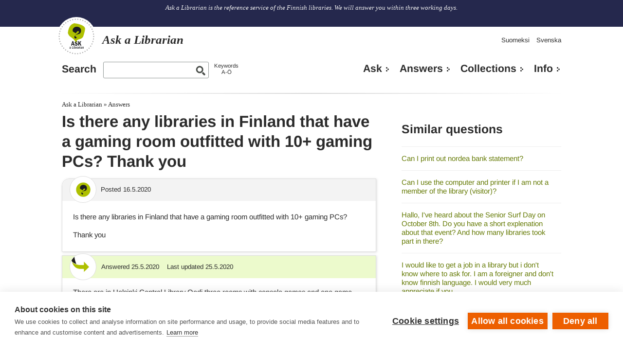

--- FILE ---
content_type: text/html; charset=UTF-8
request_url: https://www.libraries.fi/ask/is-there-any-libraries-in?language_content_entity=en
body_size: 10947
content:
<!DOCTYPE html>
<html lang="en" dir="ltr" prefix="content: http://purl.org/rss/1.0/modules/content/  dc: http://purl.org/dc/terms/  foaf: http://xmlns.com/foaf/0.1/  og: http://ogp.me/ns#  rdfs: http://www.w3.org/2000/01/rdf-schema#  schema: http://schema.org/  sioc: http://rdfs.org/sioc/ns#  sioct: http://rdfs.org/sioc/types#  skos: http://www.w3.org/2004/02/skos/core#  xsd: http://www.w3.org/2001/XMLSchema# ">
    <head>
    <meta charset="utf-8" />
<meta name="Generator" content="Drupal 10 (https://www.drupal.org)" />
<meta name="MobileOptimized" content="width" />
<meta name="HandheldFriendly" content="true" />
<meta name="viewport" content="width=device-width, initial-scale=1, user-scalable=yes" />
<meta property="og:title" content="Is there any libraries in Finland that have a gaming room outfitted with 10+ gaming PCs?  Thank you" />
<meta property="og:site_name" content="Ask a Librarian" />
<meta property="og:image" content="https://www.libraries.fi/themes/contrib/kirjastonhoitaja/some/icon-en.png" />
<meta name="twitter:image" content="https://www.libraries.fi/themes/contrib/kirjastonhoitaja/some/icon-en.png" />
<meta property="og:description" content="Ask a Librarian is the reference service of the Finnish libraries. We will answer you within three working days." />
<meta property="article:published_time" content="2020-05-25T13:33:29+03:00" />
<link rel="icon" href="/themes/contrib/kirjastonhoitaja/favicon.ico" type="image/vnd.microsoft.icon" />
<link rel="alternate" hreflang="en" href="https://www.libraries.fi/ask/is-there-any-libraries-in?language_content_entity=en" />
<link rel="canonical" href="https://www.libraries.fi/ask/is-there-any-libraries-in?language_content_entity=en" />
<link rel="shortlink" href="https://www.libraries.fi/asklib_question/135763?language_content_entity=en" />

    <title>Is there any libraries in Finland that have a gaming room outfitted with 10+ gaming PCs?  Thank you | Ask a Librarian</title>
    <script defer data-domain="kysy.kirjastot.fi" type="text/plain" data-kifi-consent="analytics" data-src="https://plausible.io/js/script.js"></script>
    <link rel="stylesheet" media="all" href="/sites/default/files/css/css_U9NxUagcYKVT-UmcZp4urM5azt2cLhaajIScg3k-X4I.css?delta=0&amp;language=en&amp;theme=kirjastonhoitaja&amp;include=[base64]" />
<link rel="stylesheet" media="all" href="/sites/default/files/css/css_9GfNhFJHJIjaAKPIDO1LlvdSGOgMt-NTDonUnV1_cow.css?delta=1&amp;language=en&amp;theme=kirjastonhoitaja&amp;include=[base64]" />

    <script src="https://cdn.cookiehub.eu/c2/e3d60465.js"></script>
<script src="https://gfx.kirjastot.fi/kifi/consent/csp-detect-blocked.js"></script>
<script src="https://gfx.kirjastot.fi/kifi/consent/cookiehub.js"></script>

  </head>
        <body class="path-asklib-question has-footer">
                        <div id="skip-links">
            <a href="#main-content" class="visually-hidden focusable skip-link">
              Skip to main content
            </a>
            <a href="/kysy?open-form=true#asklib-question-form" class="visually-hidden focusable skip-link open-ask-form">
              Send a question to a librarian
            </a>
          </div>
                
          <div class="dialog-off-canvas-main-canvas" data-off-canvas-main-canvas>
    <!-- common banner including slogan -->
<div id="super-header">
  <div id="common-banner">

    <div class="wrapper">
              <div class="site-slogan">
            <div class="region region-slogan">
    <div id="block-slogan" class="block block-block-content block-block-contentff62d904-f696-42fa-96e8-596f7f153a8e">
  
    
      
            <div class="clearfix text-formatted field field--name-body field--type-text-with-summary field--label-hidden field__item"><p>Ask a Librarian is the reference service of the Finnish libraries. We will answer you within three working days.</p></div>
      
  </div>

  </div>

        </div>
      
    </div>
  </div>
  <div class="wrapper">
      <div class="region region-header">
    <div id="block-kirjastonhoitaja-branding" class="site-branding block block-system block-system-branding-block">
  
    
    <a href="https://www.libraries.fi/ask" title="Home" rel="home">
    <img class="site-branding__logo" src="/themes/contrib/kirjastonhoitaja/images/logo-en.svg" alt=""/>
    <span class="site-branding__name">
      <strong>Ask a Librarian</strong>
    </span>
  </a>
  <div class="site-slogan short-slogan">
    The reference service of the Finnish libraries.
  </div>
</div>





  <div id="main-menu-popup">
    <button type="button" id="toggle-nav-main" aria-expanded="false" aria-label="Open main navigation" title="Open main navigation">
      <span class="genericon genericon-menu"></span>
    </button>

    <div id="main-menu-content">
        <nav id="kysy-links" aria-label="Additional navigation">
          <ul class="addtnl_nav_links">
  <li>
    <a href="https://www.kirjastot.fi/kysy">Suomeksi</a>
  </li>
  <li>
    <a href="http://www.biblioteken.fi/fraga">Svenska</a>
  </li>
</ul>
      </nav>

        <div class="asklib-quick-search">
    
        
          <form action="https://www.libraries.fi/ask/search" method="get" id="search-block-form" accept-charset="UTF-8">
        <div class="js-form-item form-item js-form-type-search form-type-search js-form-item-keys form-item-keys form-no-label">
          <label for="edit-keys">
            <a href="https://www.libraries.fi/ask/search">Search</a>
          </label>
          <input title="Kirjoita haluamasi hakusanat." data-drupal-selector="edit-keys" id="edit-keys" name="keys" value="" size="15" maxlength="128" class="form-search" type="search">
        </div>
        <div data-drupal-selector="edit-actions" class="form-actions js-form-wrapper form-wrapper" id="edit-actions--2">
          <input data-drupal-selector="edit-submit" id="edit-submit--2" value="Haku" class="button js-form-submit form-submit" type="submit">
        </div>
      </form>
        <div class="asklib-keywords"><a href="https://www.libraries.fi/ask/keywords">Keywords<br />A-Ö</a></div>
  </div>

        <nav aria-label="Päänavigaatio" id="block-mainnavigationkysykirjastonhoitajalta" class="block block-menu navigation menu--main-kirjastonhoitaja">
                  
  <ul class="menu">
    <li class="menu-item">
      <a href="https://www.libraries.fi/ask?open-form=true">Ask</a>
    </li>
    <li class="menu-item">
      <a href="https://www.libraries.fi/ask/answers">Answers</a>
    </li>
    <li class="menu-item mobile-only">
      <a href="https://www.libraries.fi/ask/search">Search</a>
    </li>
    <li class="menu-item mobile-only">
      <a href="https://www.libraries.fi/ask/keywords">Keyword Index</a>
    </li>
    <li class="menu-item">
      <a href="https://www.libraries.fi/ask/collections">Collections</a>
    </li>
    <li class="menu-item">
      <a href="https://www.libraries.fi/ask/info">Info</a>
    </li>
  </ul>

      </nav>

    </div>
  </div>

  </div>

    <div class="super-skip-links">
      <a id="open-ask-form" href="https://www.libraries.fi/ask?language_content_entity=en?open-form=true">Ask</a>
      <a href="https://www.libraries.fi/ask/search?language_content_entity=en">Search</a>
    </div>
  </div>
</div>

<!-- common banner ends -->

<div class="wrapper">
  <!-- basic page content -->
  <!-- default regions -->
    <div id="main-content" class="main-content clearfix">
        <div class="region region-breadcrumb">
    <div id="block-murupolku-2" class="block block-kifimenu block-kifi-breadcrumb-block">
  
    
        <nav class="breadcrumb" aria-label="Breadcrumb">
    <ol>
          <li>
                  <a href="https://www.libraries.fi/ask?language_content_entity=en">Ask a Librarian</a>
              </li>
          <li>
                  <a href="https://www.libraries.fi/ask/answers?language_content_entity=en">Answers</a>
              </li>
        </ol>
  </nav>

  </div>

  </div>

            <div class="content clearfix">

                  <div class="left-side-col">
              <div class="region region-highlighted">
    <div data-drupal-messages-fallback class="hidden"></div>
<div id="block-kysykhcssstylefixes" class="block block-block-content block-block-contenta246bdcc-9cf0-4d1b-8164-b7ac1892f052">
  
    
      
            <div class="clearfix text-formatted field field--name-body field--type-text-with-summary field--label-hidden field__item"><style type="text/css">
html[lang="fi"] a[href^="http://"]:not([href*="www.kirjastot.fi/kysy"])::after, 
html[lang="fi"] a[href^="https://"]:not([href*="www.kirjastot.fi/kysy"])::after {
  content: " " url("[data-uri]");
}
html[lang="sv"] a[href^="http://"]:not([href*="www.biblioteken.fi/fraga"])::after, 
html[lang="sv"] a[href^="https://"]:not([href*="www.biblioteken.fi/fraga"])::after {
  content: " " url("[data-uri]");
}
html[lang="en"] a[href^="http://"]:not([href*="www.libraries.fi/ask"])::after, 
html[lang="en"] a[href^="https://"]:not([href*="www.libraries.fi/ask"])::after {
  content: " " url("[data-uri]");
}
a[href*="www.kirjastot.fi/admin"]:after,
a[href*="www.biblioteken.fi/admin"]:after,
a[href*="www.libraries.fi/admin"]:after,
a[href*="www.kirjastot.fi/kysy"]:after,
a[href*="www.biblioteken.fi/fraga"]:after,
a[href*="www.libraries.fi/ask"]:after,
a[href*="www.kirjastot.fi/node"]:after,
a[href*="www.biblioteken.fi/node"]:after,
a[href*="www.libraries.fi/node"]:after,
.region-header a:after,
#block-kysykirjastonhoitajaltasomelinkit a:after {
 content: "" !important;
}
body.path-asklib-question h1.page-title .field__label {display: none;}
.footer-second {margin-bottom: 2rem;}
</style></div>
      
  </div>

  </div>

            
                        
                        
                          <main class="region region-content">
    <div id="block-kirjastonhoitaja-page-title" class="block block-core block-page-title-block">
  
    
      
  <h1 class="page-title">
            <div class="field field--name-title field--type-string field--label-hidden field__item">Is there any libraries in Finland that have a gaming room outfitted with 10+ gaming PCs?  Thank you</div>
      </h1>


  </div>
<div id="block-kirjastonhoitaja-content" class="block block-system block-system-main-block">
  
    
      <article  typeof="schema:Question" resource="https://www.kirjastot.fi/kysy/135763">
    
  

  <div class="asklib-question">  <span property="schema:headline" class="rdf-meta hidden"></span>

  <div class="field field--name-created field--type-created field--label-above">
    <div class="question-symbol"></div>
    <div class="field__label">Posted</div>
              <div property="schema:datePublished" content="2020-05-16T06:18:29+00:00" class="field__item"><time datetime="2020-05-16T09:18:29+03:00" title="Saturday, May 16, 2020 - 09:18" class="datetime">16.5.2020</time>
</div>
          </div>

            <div property="schema:text" class="clearfix text-formatted field field--name-body field--type-text-long field--label-hidden field__item"><p>Is there any libraries in Finland that have a gaming room outfitted with 10+ gaming PCs? </p>
<p>Thank you</p>
</div>
      </div>

  
            <div property="schema:suggestedAnswer schema:acceptedAnswer" class="field field--name-answer field--type-entity-reference field--label-hidden field__item"><div  typeof="schema:Answer">
  <h2 class="visually-hidden">Answer</h2>
  <div class="answer-symbol"></div>

  
  <div class="field field--name-answered field--type-timestamp field--label-above">
    <div class="field__label">Answered</div>
              <div class="field__item"><time datetime="2020-05-25T13:33:29+03:00" title="Monday, May 25, 2020 - 13:33" class="datetime">25.5.2020</time>
</div>
          </div>

  
  <div class="field field--name-updated field--type-timestamp field--label-above">
    <div class="field__label">Last updated</div>
              <div class="field__item"><time datetime="2020-05-25T13:29:42+03:00" title="Monday, May 25, 2020 - 13:29" class="datetime">25.5.2020</time>
</div>
          </div>

  
            <div property="schema:text" class="clearfix text-formatted field field--name-body field--type-text-long field--label-hidden field__item"><p>There are in Helsinki Central Library Oodi&nbsp;three rooms with console games and one game room with gaming computers. In these rooms there are 14 gaming computers. More information here:</p>

<p><a href="https://www.helmet.fi/en-US/Libraries_and_services/Helsinki_Central_Library_Oodi/Services">https://www.helmet.fi/en-US/Libraries_and_services/Helsinki_Central_Library_Oodi/Services</a></p>

<p>Obviously it is the only library with 10+ gaming PCs.</p>

<p>&nbsp;</p></div>
      
            <div class="field field--name-rating field--type-kifiform-rating field--label-hidden field__item"><span class="kifiform-rating-item" property="schema:aggregateRating" typeof="schema:AggregateRating">
  <span class="rating-bar" aria-label="3 out of 5 stars">
    <span class="rating-fill" style="width: 60%" data-bind="rating"></span>
  </span>

  <meta property="schema:worstRating" content="0"/>
  <meta property="schema:bestRating" content="100"/>
  <meta property="schema:ratingValue" content="50"/>

      <meta property="schema:ratingCount" content="0">
    <span class="rating-votes" data-bind="votes">0 votes</span>
  </span>
<div class="rating-form" data-url="https://www.libraries.fi/kifiform/rating/asklib_answer/134545/rating?language_content_entity=en" data-bind="form"><span class="rating-question">Was this answer helpful?</span>

<button type="button" value="up" aria-label="Vote up">
  <img src="/themes/contrib/kirjastonhoitaja/images/thumb-up.png" alt=""/>
</button>
<button type="button" value="down" aria-label="Vote down">
  <img src="/themes/contrib/kirjastonhoitaja/images/thumb-down.png" alt=""/>
</button>
</div>
</div>
      
  

  <div class="asklib-answer__footer">
    
  <div data-view-counter-path="https://www.libraries.fi/kifiform/view_counter/asklib_question/135763/displays?language_content_entity=en" class="field field--name-displays field--type-kifiform-view-counter field--label-above">
    <div class="field__label">Read count</div>
              <div content="513" class="field__item"><span>513</span> views</div>
          </div>

    
  <div class="field field--name-library field--type-entity-reference field--label-above">
    <div class="field__label">Answered by</div>
              <div class="field__item"><a href="https://www.libraries.fi/ask/info/libraries/helsinki?language_content_entity=en" property="schema:author" typeof="schema:Organization" hreflang="en">Helsinki</a></div>
          </div>

  </div>
</div>
</div>
      

  
  <div class="field field--name-tags field--type-entity-reference field--label-above">
    <div class="field__label">Keywords</div>
          <div class="field__items">
              <div class="field__item"><a href="https://www.libraries.fi/ask/keywords/c/computer-games?language_content_entity=en" property="schema:about" hreflang="en">computer games</a></div>
          <div class="field__item"><a href="https://www.libraries.fi/ask/keywords/c/computers?language_content_entity=en" property="schema:about" hreflang="en">computers</a></div>
          <div class="field__item"><a href="https://www.libraries.fi/ask/keywords/l/libraries?language_content_entity=en" property="schema:about" hreflang="en">libraries</a></div>
              </div>
      </div>


  <div class="rns">&nbsp;</div>
  <script type="text/plain" data-consent="analytics" src="/themes/contrib/kirjastonhoitaja/js/rns-loader.js"></script>

  <div class="commentsButton"><button id="commentsToggle" aria-expanded="false"><span id="commentsButtonText">Comment</span><span id="commentsCount" aria-label="Comments: 0">0</span></button></div>
  <div class="new-question">
  Do you want to leave a new question? <a href="https://www.libraries.fi/ask?language_content_entity=en?open-form=true">Post your question here</a>.
</div>
<section rel="schema:comment" class="field field--name-comments field--type-comment field--label-above comment-wrapper">
  
  

      <div class="comment-form-wrapper">
      <h2 class="title comment-form__title">Add new comment</h2>
      <form class="comment-comment-asklib-form comment-form" data-drupal-selector="comment-form" action="https://www.libraries.fi/comment/reply/asklib_question/135763/comments?language_content_entity=en" method="post" id="comment-form" accept-charset="UTF-8">
  <div class="field--type-text-long field--name-comment-body field--widget-text-textarea js-form-wrapper form-wrapper" data-drupal-selector="edit-comment-body-wrapper" id="edit-comment-body-wrapper">      <div class="js-text-format-wrapper text-format-wrapper js-form-item form-item">
  <div class="js-form-item form-item js-form-type-textarea form-type-textarea js-form-item-comment-body-0-value form-item-comment-body-0-value">
      <label for="edit-comment-body-0-value" class="js-form-required form-required">Your comment</label>
        <div class="form-textarea-wrapper">
  <textarea class="js-text-full text-full form-textarea required resize-vertical" data-drupal-selector="edit-comment-body-0-value" id="edit-comment-body-0-value" name="comment_body[0][value]" rows="5" cols="60" placeholder="" required="required" aria-required="true"></textarea>
</div>

        </div>
<div class="js-filter-wrapper filter-wrapper js-form-wrapper form-wrapper" data-drupal-selector="edit-comment-body-0-format" id="edit-comment-body-0-format"><div class="filter-help js-form-wrapper form-wrapper" data-drupal-selector="edit-comment-body-0-format-help" id="edit-comment-body-0-format-help"><a href="https://www.libraries.fi/filter/tips?language_content_entity=en" target="_blank" data-drupal-selector="edit-comment-body-0-format-help-about" id="edit-comment-body-0-format-help-about">About text formats</a></div>
<div class="js-form-item form-item js-form-type-select form-type-select js-form-item-comment-body-0-format form-item-comment-body-0-format">
      <label for="edit-comment-body-0-format--2">Text format</label>
        <select class="js-filter-list filter-list editor form-select" data-drupal-selector="edit-comment-body-0-format" data-editor-for="edit-comment-body-0-value" id="edit-comment-body-0-format--2" name="comment_body[0][format]"><option value="restricted_html">Restricted HTML</option><option value="basic_html_without_ckeditor" selected="selected">Basic HTML without CKEditor</option></select>
        </div>
<div class="js-filter-guidelines filter-guidelines js-form-wrapper form-wrapper" data-drupal-selector="edit-comment-body-0-format-guidelines" id="edit-comment-body-0-format-guidelines"><div data-drupal-format-id="basic_html_without_ckeditor" class="filter-guidelines-item filter-guidelines-basic_html_without_ckeditor">
  <h4 class="label">Basic HTML without CKEditor</h4>
  
  
      
          <ul class="tips">
                      <li>Allowed HTML tags: &lt;i&gt; &lt;b&gt; &lt;s&gt;</li>
                      <li>Lines and paragraphs break automatically.</li>
                      <li>Web page addresses and email addresses turn into links automatically.</li>
            </ul>
    
      
  
</div>
</div>
</div>

  </div>

  </div>
<input autocomplete="off" data-drupal-selector="form-3e1s6ck3jhwvgunxc0dqcbztajfubbbphkgs7fwq2cw" type="hidden" name="form_build_id" value="form-3e1s6Ck3JhwVGuNXc0dqCbztAjfUBBBpHKgs7fWQ2Cw" />
<input data-drupal-selector="edit-comment-comment-asklib-form" type="hidden" name="form_id" value="comment_comment_asklib_form" />
<div class="js-form-item form-item js-form-type-textfield form-type-textfield js-form-item-name form-item-name">
      <label for="edit-name">Your name</label>
        <input data-drupal-default-value="Anonymous" data-drupal-selector="edit-name" type="text" id="edit-name" name="name" value="" size="30" maxlength="60" class="form-text" />

        </div>
<div class="field--type-email field--name-field-email field--widget-email-default js-form-wrapper form-wrapper" data-drupal-selector="edit-field-email-wrapper" id="edit-field-email-wrapper">      <div class="js-form-item form-item js-form-type-email form-type-email js-form-item-field-email-0-value form-item-field-email-0-value">
      <label for="edit-field-email-0-value">Your email</label>
        <input autocomplete="email" data-drupal-selector="edit-field-email-0-value" type="email" id="edit-field-email-0-value" name="field_email[0][value]" value="" size="60" maxlength="254" placeholder="" class="form-email" />

        </div>

  </div>
<div class="field--type-kifiform-captcha field--name-field-captcha field--widget-kifiform-captcha js-form-wrapper form-wrapper" data-drupal-selector="edit-field-captcha-wrapper" id="edit-field-captcha-wrapper">      <div class="js-form-item form-item js-form-type-textfield form-type-textfield js-form-item-field-captcha-0-value form-item-field-captcha-0-value">
      <label for="edit-field-captcha-0-value" class="js-form-required form-required">CAPTCHA: What is a common pet that eats mice?</label>
        <input data-drupal-selector="edit-field-captcha-0-value" type="text" id="edit-field-captcha-0-value" name="field_captcha[0][value]" value="" size="60" maxlength="128" class="form-text required" required="required" aria-required="true" />

        </div>

  </div>
<div data-drupal-selector="edit-actions" class="form-actions js-form-wrapper form-wrapper" id="edit-actions"><input data-drupal-selector="edit-submit" type="submit" id="edit-submit" name="op" value="Send" class="button button--primary js-form-submit form-submit" />
<input data-drupal-selector="edit-preview" type="submit" id="edit-preview" name="op" value="Preview" class="button js-form-submit form-submit" />
</div>

</form>

    </div>
  
</section>

</article>

  </div>

  </main>

            
          </div>
          <aside class="right-side-col">
                          <div id="sidebar-first" class="column sidebar">
                <section class="section">
                    <div class="region region-sidebar-first">
    <div id="block-similarquestions" class="block block-asklib block-asklib-similar-block">
  
      <h2>Similar questions</h2>
    
      <ul><li><a href="https://www.libraries.fi/ask/can-i-print-out-nordea?language_content_entity=en" hreflang="en">Can I print out nordea bank statement?</a></li><li><a href="https://www.libraries.fi/ask/can-i-use-the-computer?language_content_entity=en" hreflang="en">Can I use the computer and printer if I am not a member of the library (visitor)?</a></li><li><a href="https://www.libraries.fi/ask/hallo-i-ve-heard-about?language_content_entity=en" hreflang="en">Hallo, I&#039;ve heard about the Senior Surf Day on October 8th. Do you have a short explenation about that event? And how many libraries took part in there?</a></li><li><a href="https://www.libraries.fi/ask/i-would-like-to-get-1?language_content_entity=en" hreflang="en">I would like to get a job in a library but i don&#039;t know where to ask for. I am a foreigner and don&#039;t know finnish language. I would very much appreciate if you…</a></li><li><a href="https://www.libraries.fi/ask/i-m-curious-to-know?language_content_entity=en" hreflang="en">I&#039;m curious to know why Firefox 3 has vanished from the public computers. I think there was a vague, security-related explanation months ago when clicking on…</a></li><li><a href="https://www.libraries.fi/ask/what-are-the-international-reculations?language_content_entity=en" hreflang="en">What are the international reculations of using the acamidec resources of Finland while studying in EU/Overseas? What do you recommend for the library to visit…</a></li><li><a href="https://www.libraries.fi/ask/how-many-libraries-in-finland?language_content_entity=en" hreflang="en">How many libraries in Finland focus on health sciences, medicine, nursing, or allied health subjects? What are their names?</a></li><li><a href="https://www.libraries.fi/ask/i-m-an-a-american?language_content_entity=en" hreflang="en">I&#039;m an a American Student at the Kent State School of Library and Information Science in the United States. I&#039;m interested in working in Finnish libraries. I…</a></li><li><a href="https://www.libraries.fi/ask/i-am-a-junior-assistant?language_content_entity=en" hreflang="en">I am a junior assistant librarian in a private university of Bangladesh for last 4 years.You know now a days the concept of library has been changed.I want to…</a></li><li><a href="https://www.libraries.fi/ask/do-you-know-any-activities?language_content_entity=en" hreflang="en">Do you know any activities/animations for or with people with mental or psychic disability happening in librairies in Finland? Do you know anything to raise…</a></li></ul>
  </div>
<div class="views-element-container block block-views block-views-blockasklib-archive-recent" id="block-views-block-asklib-archive-recent">
  
      <h2>Latest answers</h2>
    
      <div><div class="view view-asklib-archive view-id-asklib_archive view-display-id-recent js-view-dom-id-02f9ec0305df0feac1a951353c8cd26dd8f2207cc185f789054042307e79cbbf">
  
    
      
      <div class="view-content">
          <div class="views-row"><div class="views-field views-field-title"><span class="field-content"><a href="https://www.libraries.fi/ask/what-is-the-current-situation?language_content_entity=en" hreflang="en">What is the current situation of school libraries in Finland? Are there school libraries in all primary/secondary schools or is it up to each school or…</a></span></div></div>
    <div class="views-row"><div class="views-field views-field-title"><span class="field-content"><a href="https://www.libraries.fi/ask/i-borrowed-an-instrument-from?language_content_entity=en" hreflang="en">I borrowed an instrument from library and broke a string while playing , I have replaced it and tuned it with a similar string. did i break any laws or what…</a></span></div></div>
    <div class="views-row"><div class="views-field views-field-title"><span class="field-content"><a href="https://www.libraries.fi/ask/i-am-conducting-academic-research?language_content_entity=en" hreflang="en">I am conducting academic research and would like to request recent documents or statistical reports that evaluate the level and quality of education in Finland…</a></span></div></div>

    </div>
  
          </div>
</div>

  </div>
<div class="views-element-container block block-views block-views-blockasklib-archive-block-2" id="block-views-block-asklib-archive-block-2-2">
  
      <h2>Random question</h2>
    
      <div><div class="view view-asklib-archive view-id-asklib_archive view-display-id-block_2 js-view-dom-id-003c453e894382467cbdc5c6ad513e181ec3cc853e2b0b3684c30c2dd9a44d7b">
  
    
      
      <div class="view-content">
      <div class="item-list">
  
  <ul>

          <li><div class="views-field views-field-title"><span class="field-content"><a href="https://www.libraries.fi/ask/i-m-bookmarks-colltionis-and?language_content_entity=en" hreflang="en">I´m bookmarks colltionis and if you can help , to send me bookmarks , because I want to have my international collection , or to put in contact with a person…</a></span></div></li>
    
  </ul>

</div>

    </div>
  
          </div>
</div>

  </div>
<div id="block-kysykhstylefixestemp" class="block block-block-content block-block-contentdba09fee-fa68-4805-83f8-a5b67eed3415">
  
    
      
            <div class="clearfix text-formatted field field--name-body field--type-text-with-summary field--label-hidden field__item"><style type="text/css">@media screen and (min-width: 720px) {
#sidebar-first {
	padding-top: 6px;
}
#kysely-wrapper h1 a {
font-size: 1.5rem;
line-height: 1.25;
}
}
</style>
</div>
      
  </div>

  </div>

                </section>
              </div><!-- /.section, /#sidebar-first -->
                      </aside>
        
      </div> <!-- content -->
    </div> <!-- main-content -->
  <!-- default regions ends -->
  <!-- basic page content ends -->
</div> <!-- /#wrapper -->



<div id="footersite">
  <div class="wrapper footer-cols">
      <div class="footer-first">
                    <div class="region region-footer-first">
    <div id="block-kysykhsivustoinfo" class="block block-block-content block-block-content6833b32a-a830-4d9c-ad57-f6fbd64126b7">
  
    
      
            <div class="clearfix text-formatted field field--name-body field--type-text-with-summary field--label-hidden field__item"><p class="mt-2">Libraries.fi is responsible for developing and maintaining the service and the publishing policy. Please, feel free to send us feedback.</p>
</div>
      
  </div>

  </div>

              </div>
      <div class="footer-second">
                    <div class="region region-footer-second">
    



  <nav aria-label="[Kysy kirjastonhoitajalta] Alatunniste (EN)" id="block-kysykirjastonhoitajaltaalatunnisteen" class="block block-menu navigation menu--kysy-kh-footer-en">
    
              <ul class="menu">
                    <li class="menu-item">
        <a href="https://www.libraries.fi/ask/contact">Feedback</a>
              </li>
                <li class="menu-item">
        <a href="/ask/info/subscribe">Subscribe</a>
              </li>
                <li class="menu-item">
        <a href="/ask/info/accessibility-statement">Accessibility statement</a>
              </li>
                <li class="menu-item">
        <a href="/data-protection">Data protection</a>
              </li>
        </ul>
  


  </nav>

  </div>

              </div>
  </div>
</div>

<footer id="common-footer">
      <iframe width="100%" scrolling="no" frameborder="0" src="https://gfx.kirjastot.fi/kifi/footer/kifi-footer-en.html"></iframe>
  </footer>
<div class="media-check"></div>

<!--[if lt IE 9]>
  <div id="ie8wall">
    <link type="text/css" rel="stylesheet" href="/themes/kirjastonhoitaja/css/ie8wall.css"/>
    <b>Kirjastot.fi</b>
<p>Selaimesi on liian vanha. Tämä sivusto on käyttää uusimpia web-teknologioita ja
vaatii ajantasalla olevan selaimen. Vaihda tuoreempaan selaimeen, niin pääset
nauttimaan uudesta sivustostamme!</p>
    <ul>
      <li><a href="https://www.mozilla.com">Mozilla Firefox</a></li>
      <li><a href="https://www.google.com/chrome">Google Chrome</a></li>
      <li><a href="https://windows.microsoft.com/en-us/internet-explorer/download-ie">Internet Explorer</a></li>
    </ul>
  </div>
<![endif]-->

  </div>

        
        <script type="application/json" data-drupal-selector="drupal-settings-json">{"path":{"baseUrl":"\/","pathPrefix":"","currentPath":"asklib_question\/135763","currentPathIsAdmin":false,"isFront":false,"currentLanguage":"en","currentQuery":{"language_content_entity":"en"}},"pluralDelimiter":"\u0003","suppressDeprecationErrors":true,"ajaxPageState":{"libraries":"[base64]","theme":"kirjastonhoitaja","theme_token":"_5udxVqphEY6jyKATJ272p6yoWrVYNnL0w1TWJoMmHg"},"ajaxTrustedUrl":{"https:\/\/www.libraries.fi\/comment\/reply\/asklib_question\/135763\/comments?language_content_entity=en":true},"editor":{"formats":{"restricted_html":{"format":"restricted_html","editor":"ckeditor5","editorSettings":{"toolbar":{"items":["bold","italic","|","link","|","bulletedList","numberedList","|","blockQuote","drupalInsertImage","|","sourceEditing","|","code","heading"],"shouldNotGroupWhenFull":false},"plugins":["autoformat.Autoformat","blockQuote.BlockQuote","basicStyles.Bold","basicStyles.Code","basicStyles.Italic","drupalEmphasis.DrupalEmphasis","drupalHtmlEngine.DrupalHtmlEngine","essentials.Essentials","htmlSupport.GeneralHtmlSupport","htmlSupport.GeneralHtmlSupport","heading.Heading","htmlSupport.HtmlComment","image.Image","image.ImageToolbar","drupalImage.DrupalImage","drupalImage.DrupalInsertImage","image.ImageResize","image.ImageInsertViaUrl","link.Link","link.LinkImage","list.List","list.ListProperties","paragraph.Paragraph","pasteFromOffice.PasteFromOffice","sourceEditing.SourceEditing","htmlSupport.GeneralHtmlSupport"],"config":{"htmlSupport":{"allow":[{"name":{"regexp":{"pattern":"\/^(br|p|h2|h3|h4|h5|h6|cite|dl|dt|dd|a|blockquote|ul|ol|img|strong|em|code|li)$\/"}},"attributes":[{"key":"dir","value":{"regexp":{"pattern":"\/^(ltr|rtl)$\/"}}}]},{"name":{"regexp":{"pattern":"\/^(br|p|h2|h3|h4|h5|h6|cite|dl|dt|dd|a|blockquote|ul|ol|img|strong|em|code|li)$\/"}},"attributes":"lang"},{"name":"cite"},{"name":"dl"},{"name":"dt"},{"name":"dd"},{"name":"h2","attributes":[{"key":"id","value":true}]},{"name":"h3","attributes":[{"key":"id","value":true}]},{"name":"h4","attributes":[{"key":"id","value":true}]},{"name":"h5","attributes":[{"key":"id","value":true}]},{"name":"h6","attributes":[{"key":"id","value":true}]},{"name":"a","attributes":[{"key":"hreflang","value":true}]},{"name":"blockquote","attributes":[{"key":"cite","value":true}]},{"name":"ul","attributes":[{"key":"type","value":true}]},{"name":"ol","attributes":[{"key":"type","value":true}]},{"name":"img","attributes":[{"key":"data-entity-type","value":true},{"key":"data-entity-uuid","value":true}]}],"allowEmpty":["cite","dl","dt","dd","h2","h3","h4","h5","h6","a","blockquote","ul","ol","img"]},"heading":{"options":[{"model":"paragraph","title":"Paragraph","class":"ck-heading_paragraph"},{"model":"heading2","view":"h2","title":"Heading 2","class":"ck-heading_heading2"},{"model":"heading3","view":"h3","title":"Heading 3","class":"ck-heading_heading3"},{"model":"heading4","view":"h4","title":"Heading 4","class":"ck-heading_heading4"},{"model":"heading5","view":"h5","title":"Heading 5","class":"ck-heading_heading5"},{"model":"heading6","view":"h6","title":"Heading 6","class":"ck-heading_heading6"}]},"image":{"toolbar":["drupalImageAlternativeText","resizeImage","|","linkImage"],"insert":{"type":"auto","integrations":["url"]},"resizeUnit":"px","resizeOptions":[{"name":"resizeImage:original","value":null}]},"link":{"defaultProtocol":"https:\/\/"},"list":{"properties":{"reversed":false,"startIndex":true,"styles":false},"multiBlock":true},"licenseKey":"GPL"},"language":{"ui":"en"}},"editorSupportsContentFiltering":true,"isXssSafe":false}}},"user":{"uid":0,"permissionsHash":"a677e56a3a57a1084ffed8385a62b05f65e8786c85c18b05739062a65efb2f8b"}}</script>
<script src="/sites/default/files/js/js_MPd3WaIm5i98fQYYvzdlcftxl6RN3w9SjQl_OrrtAbA.js?scope=footer&amp;delta=0&amp;language=en&amp;theme=kirjastonhoitaja&amp;include=[base64]"></script>
<script src="/core/assets/vendor/ckeditor5/ckeditor5-dll/ckeditor5-dll.js?v=45.2.0"></script>
<script src="/sites/default/files/js/js_pMrN1266x6aXKSCxpaVthYi2BTGh4a5qPd2cgUvfrpI.js?scope=footer&amp;delta=2&amp;language=en&amp;theme=kirjastonhoitaja&amp;include=[base64]"></script>


                  <div id="sharing"></div>
          <script async src="https://www.kirjastot.fi/modules/kifisome/web/kifisome.js" data-class="main" data-id="kifisome" data-target="#sharing" data-title="Share"></script>

                  </body>
  </html>


--- FILE ---
content_type: application/javascript
request_url: https://www.libraries.fi/sites/default/files/js/js_pMrN1266x6aXKSCxpaVthYi2BTGh4a5qPd2cgUvfrpI.js?scope=footer&delta=2&language=en&theme=kirjastonhoitaja&include=eJyNkNFuwzAIRX8oqZ_2Cd1rP6EihMTUNmQ23qZ9_ZymU6dFU_uEuPdwBWCgkU3zi2MxygLxMOa6tII_ToePmQOlxUPh8hTsLcWjzCz0FM4J5kZqJncXoZpOmhPYX2eIiuGtqu1mIkvYa2WXsEAxes2aTtPEuIspWjPSsXUsczdxbIu729Zb1wWe-IyqgakVKSTmttbX4UzyAGBp2RD567-osvQjGaH112tp3DAPGIoDRCqFh0j9-qHf1ghGxokWbkNb9oq4DOstPVzg8y6-M330qFW2i_KlvUXFK1vj3DXwG8yX3as
body_size: 184732
content:
/* @license GPL-2.0-or-later https://raw.githubusercontent.com/ckeditor/ckeditor5/v45.2.0/LICENSE.md */
/*!
 * @license Copyright (c) 2003-2025, CKSource Holding sp. z o.o. All rights reserved.
 * For licensing, see LICENSE.md.
 */(()=>{var e={21:e=>{"use strict";e.exports=function(e,t){Object.keys(t).forEach((function(i){e.setAttribute(i,t[i])}))}},51:e=>{"use strict";e.exports=function(e){var t=document.createElement("style");return e.setAttributes(t,e.attributes),e.insert(t,e.options),t}},128:e=>{"use strict";var t={};e.exports=function(e,i){var o=function(e){if(void 0===t[e]){var i=document.querySelector(e);if(window.HTMLIFrameElement&&i instanceof window.HTMLIFrameElement)try{i=i.contentDocument.head}catch(e){i=null}t[e]=i}return t[e]}(e);if(!o)throw new Error("Couldn't find a style target. This probably means that the value for the 'insert' parameter is invalid.");o.appendChild(i)}},237:e=>{"use strict";e.exports=CKEditor5.dll},311:(e,t,i)=>{e.exports=i(237)("./src/ui.js")},584:(e,t,i)=>{e.exports=i(237)("./src/utils.js")},591:e=>{"use strict";var t=[];function i(e){for(var i=-1,o=0;o<t.length;o++)if(t[o].identifier===e){i=o;break}return i}function o(e,o){for(var n={},s=[],a=0;a<e.length;a++){var c=e[a],l=o.base?c[0]+o.base:c[0],d=n[l]||0,u="".concat(l," ").concat(d);n[l]=d+1;var h=i(u),p={css:c[1],media:c[2],sourceMap:c[3],supports:c[4],layer:c[5]};if(-1!==h)t[h].references++,t[h].updater(p);else{var f=r(p,o);o.byIndex=a,t.splice(a,0,{identifier:u,updater:f,references:1})}s.push(u)}return s}function r(e,t){var i=t.domAPI(t);i.update(e);return function(t){if(t){if(t.css===e.css&&t.media===e.media&&t.sourceMap===e.sourceMap&&t.supports===e.supports&&t.layer===e.layer)return;i.update(e=t)}else i.remove()}}e.exports=function(e,r){var n=o(e=e||[],r=r||{});return function(e){e=e||[];for(var s=0;s<n.length;s++){var a=i(n[s]);t[a].references--}for(var c=o(e,r),l=0;l<n.length;l++){var d=i(n[l]);0===t[d].references&&(t[d].updater(),t.splice(d,1))}n=c}}},639:e=>{"use strict";var t,i=(t=[],function(e,i){return t[e]=i,t.filter(Boolean).join("\n")});function o(e,t,o,r){var n;if(o)n="";else{n="",r.supports&&(n+="@supports (".concat(r.supports,") {")),r.media&&(n+="@media ".concat(r.media," {"));var s=void 0!==r.layer;s&&(n+="@layer".concat(r.layer.length>0?" ".concat(r.layer):""," {")),n+=r.css,s&&(n+="}"),r.media&&(n+="}"),r.supports&&(n+="}")}if(e.styleSheet)e.styleSheet.cssText=i(t,n);else{var a=document.createTextNode(n),c=e.childNodes;c[t]&&e.removeChild(c[t]),c.length?e.insertBefore(a,c[t]):e.appendChild(a)}}var r={singleton:null,singletonCounter:0};e.exports=function(e){if("undefined"==typeof document)return{update:function(){},remove:function(){}};var t=r.singletonCounter++,i=r.singleton||(r.singleton=e.insertStyleElement(e));return{update:function(e){o(i,t,!1,e)},remove:function(e){o(i,t,!0,e)}}}},662:(e,t,i)=>{"use strict";i.d(t,{A:()=>a});var o=i(758),r=i.n(o),n=i(935),s=i.n(n)()(r());s.push([e.id,".ck.ck-editor{position:relative}.ck.ck-editor .ck-editor__top .ck-sticky-panel .ck-toolbar{z-index:var(--ck-z-panel)}.ck.ck-editor__top .ck-sticky-panel .ck-sticky-panel__content{border:solid var(--ck-color-base-border);border-radius:0;border-width:1px 1px 0}.ck-rounded-corners .ck.ck-editor__top .ck-sticky-panel .ck-sticky-panel__content,.ck.ck-editor__top .ck-sticky-panel .ck-sticky-panel__content.ck-rounded-corners{border-radius:var(--ck-border-radius);border-bottom-left-radius:0;border-bottom-right-radius:0}.ck.ck-editor__top .ck-sticky-panel .ck-sticky-panel__content.ck-sticky-panel__content_sticky{border-bottom-width:1px}.ck.ck-editor__top .ck-sticky-panel .ck-sticky-panel__content .ck-menu-bar{border:0;border-bottom:1px solid var(--ck-color-base-border)}.ck.ck-editor__top .ck-sticky-panel .ck-sticky-panel__content .ck-toolbar{border:0}.ck.ck-editor__main>.ck-editor__editable{background:var(--ck-color-base-background);border-radius:0}.ck-rounded-corners .ck.ck-editor__main>.ck-editor__editable,.ck.ck-editor__main>.ck-editor__editable.ck-rounded-corners{border-radius:var(--ck-border-radius);border-top-left-radius:0;border-top-right-radius:0}.ck.ck-editor__main>.ck-editor__editable:not(.ck-focused){border-color:var(--ck-color-base-border)}",""]);const a=s},758:e=>{"use strict";e.exports=function(e){return e[1]}},782:(e,t,i)=>{e.exports=i(237)("./src/core.js")},783:(e,t,i)=>{e.exports=i(237)("./src/engine.js")},935:e=>{"use strict";e.exports=function(e){var t=[];return t.toString=function(){return this.map((function(t){var i="",o=void 0!==t[5];return t[4]&&(i+="@supports (".concat(t[4],") {")),t[2]&&(i+="@media ".concat(t[2]," {")),o&&(i+="@layer".concat(t[5].length>0?" ".concat(t[5]):""," {")),i+=e(t),o&&(i+="}"),t[2]&&(i+="}"),t[4]&&(i+="}"),i})).join("")},t.i=function(e,i,o,r,n){"string"==typeof e&&(e=[[null,e,void 0]]);var s={};if(o)for(var a=0;a<this.length;a++){var c=this[a][0];null!=c&&(s[c]=!0)}for(var l=0;l<e.length;l++){var d=[].concat(e[l]);o&&s[d[0]]||(void 0!==n&&(void 0===d[5]||(d[1]="@layer".concat(d[5].length>0?" ".concat(d[5]):""," {").concat(d[1],"}")),d[5]=n),i&&(d[2]?(d[1]="@media ".concat(d[2]," {").concat(d[1],"}"),d[2]=i):d[2]=i),r&&(d[4]?(d[1]="@supports (".concat(d[4],") {").concat(d[1],"}"),d[4]=r):d[4]="".concat(r)),t.push(d))}},t}}},t={};function i(o){var r=t[o];if(void 0!==r)return r.exports;var n=t[o]={id:o,exports:{}};return e[o](n,n.exports,i),n.exports}i.n=e=>{var t=e&&e.__esModule?()=>e.default:()=>e;return i.d(t,{a:t}),t},i.d=(e,t)=>{for(var o in t)i.o(t,o)&&!i.o(e,o)&&Object.defineProperty(e,o,{enumerable:!0,get:t[o]})},i.o=(e,t)=>Object.prototype.hasOwnProperty.call(e,t),i.r=e=>{"undefined"!=typeof Symbol&&Symbol.toStringTag&&Object.defineProperty(e,Symbol.toStringTag,{value:"Module"}),Object.defineProperty(e,"__esModule",{value:!0})};var o={};(()=>{"use strict";i.r(o),i.d(o,{ClassicEditor:()=>w,ClassicEditorUIView:()=>k});var e=i(311),t=i(783),r=i(584);class n extends e.EditorUI{view;_toolbarConfig;_elementReplacer;constructor(t,i){super(t),this.view=i,this._toolbarConfig=(0,e.normalizeToolbarConfig)(t.config.get("toolbar")),this._elementReplacer=new r.ElementReplacer,this.listenTo(t.editing.view,"scrollToTheSelection",this._handleScrollToTheSelectionWithStickyPanel.bind(this))}get element(){return this.view.element}init(e){const t=this.editor,i=this.view,o=t.editing.view,r=i.editable,n=o.document.getRoot();r.name=n.rootName,i.render();const s=r.element;this.setEditableElement(r.name,s),i.editable.bind("isFocused").to(this.focusTracker),o.attachDomRoot(s),e&&this._elementReplacer.replace(e,this.element),this._initPlaceholder(),this._initToolbar(),i.menuBarView&&this.initMenuBar(i.menuBarView),this._initDialogPluginIntegration(),this._initContextualBalloonIntegration(),this.fire("ready")}destroy(){super.destroy();const e=this.view,t=this.editor.editing.view;this._elementReplacer.restore(),t.getDomRoot(e.editable.name)&&t.detachDomRoot(e.editable.name),e.destroy()}_initToolbar(){const e=this.view;e.stickyPanel.bind("isActive").to(this.focusTracker,"isFocused"),e.stickyPanel.limiterElement=e.element,e.stickyPanel.bind("viewportTopOffset").to(this,"viewportOffset",(({visualTop:e})=>e||0)),e.toolbar.fillFromConfig(this._toolbarConfig,this.componentFactory),this.addToolbar(e.toolbar)}_initPlaceholder(){const e=this.editor,i=e.editing.view,o=i.document.getRoot(),r=e.sourceElement;let n;const s=e.config.get("placeholder");s&&(n="string"==typeof s?s:s[this.view.editable.name]),!n&&r&&"textarea"===r.tagName.toLowerCase()&&(n=r.getAttribute("placeholder")),n&&(o.placeholder=n),(0,t.enablePlaceholder)({view:i,element:o,isDirectHost:!1,keepOnFocus:!0})}_initContextualBalloonIntegration(){if(!this.editor.plugins.has("ContextualBalloon"))return;const{stickyPanel:e}=this.view,t=this.editor.plugins.get("ContextualBalloon");t.on("getPositionOptions",(t=>{const i=t.return;if(!i||!e.isSticky||!e.element)return;const o=new r.Rect(e.element).height,n="function"==typeof i.target?i.target():i.target,s="function"==typeof i.limiter?i.limiter():i.limiter;if(n&&s&&new r.Rect(n).height>=new r.Rect(s).height-o)return;const a={...i.viewportOffsetConfig},c=(a.top||0)+o;t.return={...i,viewportOffsetConfig:{...a,top:c}}}),{priority:"low"});const i=()=>{t.visibleView&&t.updatePosition()};this.listenTo(e,"change:isSticky",i),this.listenTo(this.editor.ui,"change:viewportOffset",i)}_handleScrollToTheSelectionWithStickyPanel(e,t,i){const o=this.view.stickyPanel;if(o.isSticky){const e=new r.Rect(o.element).height;t.viewportOffset.top+=e}else{const e=()=>{this.editor.editing.view.scrollToTheSelection(i)};this.listenTo(o,"change:isSticky",e),setTimeout((()=>{this.stopListening(o,"change:isSticky",e)}),20)}}_initDialogPluginIntegration(){if(!this.editor.plugins.has("Dialog"))return;const t=this.view.stickyPanel,i=this.editor.plugins.get("Dialog");i.on("show",(()=>{const o=i.view;o.on("moveTo",((i,n)=>{if(!t.isSticky||o.wasMoved||o.isModal)return;const s=new r.Rect(t.contentPanelElement);n[1]<s.bottom+e.DialogView.defaultOffset&&(n[1]=s.bottom+e.DialogView.defaultOffset)}),{priority:"high"})}),{priority:"low"})}}var s=i(591),a=i.n(s),c=i(639),l=i.n(c),d=i(128),u=i.n(d),h=i(21),p=i.n(h),f=i(51),b=i.n(f),g=i(662),m={attributes:{"data-cke":!0}};m.setAttributes=p(),m.insert=u().bind(null,"head"),m.domAPI=l(),m.insertStyleElement=b();a()(g.A,m);g.A&&g.A.locals&&g.A.locals;class k extends e.BoxedEditorUIView{stickyPanel;toolbar;editable;constructor(t,i,o={}){super(t),this.stickyPanel=new e.StickyPanelView(t),this.toolbar=new e.ToolbarView(t,{shouldGroupWhenFull:o.shouldToolbarGroupWhenFull}),o.useMenuBar&&(this.menuBarView=new e.MenuBarView(t)),this.editable=new e.InlineEditableUIView(t,i,void 0,{label:o.label})}render(){super.render(),this.menuBarView?this.stickyPanel.content.addMany([this.menuBarView,this.toolbar]):this.stickyPanel.content.add(this.toolbar),this.top.add(this.stickyPanel),this.main.add(this.editable)}}var v=i(782);function y(e){return function(e){return"object"==typeof e&&null!==e}(e)&&1===e.nodeType&&!function(e){if("object"!=typeof e)return!1;if(null==e)return!1;if(null===Object.getPrototypeOf(e))return!0;if("[object Object]"!==Object.prototype.toString.call(e)){const t=e[Symbol.toStringTag];return null!=t&&(!!Object.getOwnPropertyDescriptor(e,Symbol.toStringTag)?.writable&&e.toString()===`[object ${t}]`)}let t=e;for(;null!==Object.getPrototypeOf(t);)t=Object.getPrototypeOf(t);return Object.getPrototypeOf(e)===t}(e)}class w extends((0,v.ElementApiMixin)(v.Editor)){static get editorName(){return"ClassicEditor"}ui;constructor(e,t={}){if(!_(e)&&void 0!==t.initialData)throw new r.CKEditorError("editor-create-initial-data",null);super(t),this.config.define("menuBar.isVisible",!1),void 0===this.config.get("initialData")&&this.config.set("initialData",function(e){return _(e)?(0,r.getDataFromElement)(e):e}(e)),_(e)&&(this.sourceElement=e),this.model.document.createRoot();const i=!this.config.get("toolbar.shouldNotGroupWhenFull"),o=this.config.get("menuBar"),s=new k(this.locale,this.editing.view,{shouldToolbarGroupWhenFull:i,useMenuBar:o.isVisible,label:this.config.get("label")});this.ui=new n(this,s),(0,v.attachToForm)(this)}destroy(){return this.sourceElement&&this.updateSourceElement(),this.ui.destroy(),super.destroy()}static create(e,t={}){return new Promise((i=>{const o=new this(e,t);i(o.initPlugins().then((()=>o.ui.init(_(e)?e:null))).then((()=>o.data.init(o.config.get("initialData")))).then((()=>o.fire("ready"))).then((()=>o)))}))}}function _(e){return y(e)}})(),(window.CKEditor5=window.CKEditor5||{}).editorClassic=o})();;
!function(e){const t=e.en=e.en||{};t.dictionary=Object.assign(t.dictionary||{},{"HTML object":"HTML object"})}(window.CKEDITOR_TRANSLATIONS||(window.CKEDITOR_TRANSLATIONS={})),
/*!
 * @license Copyright (c) 2003-2025, CKSource Holding sp. z o.o. All rights reserved.
 * For licensing, see LICENSE.md.
 */(()=>{var e={21:e=>{"use strict";e.exports=function(e,t){Object.keys(t).forEach((function(i){e.setAttribute(i,t[i])}))}},51:e=>{"use strict";e.exports=function(e){var t=document.createElement("style");return e.setAttributes(t,e.attributes),e.insert(t,e.options),t}},128:e=>{"use strict";var t={};e.exports=function(e,i){var r=function(e){if(void 0===t[e]){var i=document.querySelector(e);if(window.HTMLIFrameElement&&i instanceof window.HTMLIFrameElement)try{i=i.contentDocument.head}catch(e){i=null}t[e]=i}return t[e]}(e);if(!r)throw new Error("Couldn't find a style target. This probably means that the value for the 'insert' parameter is invalid.");r.appendChild(i)}},237:e=>{"use strict";e.exports=CKEditor5.dll},275:(e,t,i)=>{"use strict";i.d(t,{A:()=>s});var r=i(758),o=i.n(r),n=i(935),l=i.n(n)()(o());l.push([e.id,":root{--ck-html-object-embed-unfocused-outline-width:1px}.ck-widget.html-object-embed{background-color:var(--ck-color-base-foreground);font-size:var(--ck-font-size-base);min-width:calc(76px + var(--ck-spacing-standard));padding:var(--ck-spacing-small);padding-top:calc(var(--ck-font-size-tiny) + var(--ck-spacing-large))}.ck-widget.html-object-embed:not(.ck-widget_selected):not(:hover){outline:var(--ck-html-object-embed-unfocused-outline-width) dashed var(--ck-color-widget-blurred-border)}.ck-widget.html-object-embed:before{background:#999;border-radius:0 0 var(--ck-border-radius) var(--ck-border-radius);color:var(--ck-color-base-background);content:attr(data-html-object-embed-label);font-family:var(--ck-font-face);font-size:var(--ck-font-size-tiny);font-style:normal;font-weight:400;left:var(--ck-spacing-standard);padding:calc(var(--ck-spacing-tiny) + var(--ck-html-object-embed-unfocused-outline-width)) var(--ck-spacing-small) var(--ck-spacing-tiny);position:absolute;top:0;transition:background var(--ck-widget-handler-animation-duration) var(--ck-widget-handler-animation-curve)}.ck-widget.html-object-embed .ck-widget__type-around .ck-widget__type-around__button.ck-widget__type-around__button_before{margin-left:50px}.ck-widget.html-object-embed .html-object-embed__content{pointer-events:none}div.ck-widget.html-object-embed{margin:1em auto}span.ck-widget.html-object-embed{display:inline-block}",""]);const s=l},507:(e,t,i)=>{e.exports=i(237)("./src/enter.js")},584:(e,t,i)=>{e.exports=i(237)("./src/utils.js")},591:e=>{"use strict";var t=[];function i(e){for(var i=-1,r=0;r<t.length;r++)if(t[r].identifier===e){i=r;break}return i}function r(e,r){for(var n={},l=[],s=0;s<e.length;s++){var a=e[s],m=r.base?a[0]+r.base:a[0],c=n[m]||0,u="".concat(m," ").concat(c);n[m]=c+1;var d=i(u),h={css:a[1],media:a[2],sourceMap:a[3],supports:a[4],layer:a[5]};if(-1!==d)t[d].references++,t[d].updater(h);else{var f=o(h,r);r.byIndex=s,t.splice(s,0,{identifier:u,updater:f,references:1})}l.push(u)}return l}function o(e,t){var i=t.domAPI(t);i.update(e);return function(t){if(t){if(t.css===e.css&&t.media===e.media&&t.sourceMap===e.sourceMap&&t.supports===e.supports&&t.layer===e.layer)return;i.update(e=t)}else i.remove()}}e.exports=function(e,o){var n=r(e=e||[],o=o||{});return function(e){e=e||[];for(var l=0;l<n.length;l++){var s=i(n[l]);t[s].references--}for(var a=r(e,o),m=0;m<n.length;m++){var c=i(n[m]);0===t[c].references&&(t[c].updater(),t.splice(c,1))}n=a}}},639:e=>{"use strict";var t,i=(t=[],function(e,i){return t[e]=i,t.filter(Boolean).join("\n")});function r(e,t,r,o){var n;if(r)n="";else{n="",o.supports&&(n+="@supports (".concat(o.supports,") {")),o.media&&(n+="@media ".concat(o.media," {"));var l=void 0!==o.layer;l&&(n+="@layer".concat(o.layer.length>0?" ".concat(o.layer):""," {")),n+=o.css,l&&(n+="}"),o.media&&(n+="}"),o.supports&&(n+="}")}if(e.styleSheet)e.styleSheet.cssText=i(t,n);else{var s=document.createTextNode(n),a=e.childNodes;a[t]&&e.removeChild(a[t]),a.length?e.insertBefore(s,a[t]):e.appendChild(s)}}var o={singleton:null,singletonCounter:0};e.exports=function(e){if("undefined"==typeof document)return{update:function(){},remove:function(){}};var t=o.singletonCounter++,i=o.singleton||(o.singleton=e.insertStyleElement(e));return{update:function(e){r(i,t,!1,e)},remove:function(e){r(i,t,!0,e)}}}},758:e=>{"use strict";e.exports=function(e){return e[1]}},782:(e,t,i)=>{e.exports=i(237)("./src/core.js")},783:(e,t,i)=>{e.exports=i(237)("./src/engine.js")},901:(e,t,i)=>{e.exports=i(237)("./src/widget.js")},935:e=>{"use strict";e.exports=function(e){var t=[];return t.toString=function(){return this.map((function(t){var i="",r=void 0!==t[5];return t[4]&&(i+="@supports (".concat(t[4],") {")),t[2]&&(i+="@media ".concat(t[2]," {")),r&&(i+="@layer".concat(t[5].length>0?" ".concat(t[5]):""," {")),i+=e(t),r&&(i+="}"),t[2]&&(i+="}"),t[4]&&(i+="}"),i})).join("")},t.i=function(e,i,r,o,n){"string"==typeof e&&(e=[[null,e,void 0]]);var l={};if(r)for(var s=0;s<this.length;s++){var a=this[s][0];null!=a&&(l[a]=!0)}for(var m=0;m<e.length;m++){var c=[].concat(e[m]);r&&l[c[0]]||(void 0!==n&&(void 0===c[5]||(c[1]="@layer".concat(c[5].length>0?" ".concat(c[5]):""," {").concat(c[1],"}")),c[5]=n),i&&(c[2]?(c[1]="@media ".concat(c[2]," {").concat(c[1],"}"),c[2]=i):c[2]=i),o&&(c[4]?(c[1]="@supports (".concat(c[4],") {").concat(c[1],"}"),c[4]=o):c[4]="".concat(o)),t.push(c))}},t}}},t={};function i(r){var o=t[r];if(void 0!==o)return o.exports;var n=t[r]={id:r,exports:{}};return e[r](n,n.exports,i),n.exports}i.n=e=>{var t=e&&e.__esModule?()=>e.default:()=>e;return i.d(t,{a:t}),t},i.d=(e,t)=>{for(var r in t)i.o(t,r)&&!i.o(e,r)&&Object.defineProperty(e,r,{enumerable:!0,get:t[r]})},i.o=(e,t)=>Object.prototype.hasOwnProperty.call(e,t),i.r=e=>{"undefined"!=typeof Symbol&&Symbol.toStringTag&&Object.defineProperty(e,Symbol.toStringTag,{value:"Module"}),Object.defineProperty(e,"__esModule",{value:!0})};var r={};(()=>{"use strict";i.r(r),i.d(r,{DataFilter:()=>pe,DataSchema:()=>oe,EmptyBlock:()=>Je,FullPage:()=>Xe,GeneralHtmlSupport:()=>We,HtmlComment:()=>Ke,HtmlPageDataProcessor:()=>Ge});var e=i(782),t=i(584),o=i(783),n=i(901);function l(e){return Object.getOwnPropertySymbols(e).filter((t=>Object.prototype.propertyIsEnumerable.call(e,t)))}function s(e){return null==e?void 0===e?"[object Undefined]":"[object Null]":Object.prototype.toString.call(e)}const a="[object RegExp]",m="[object String]",c="[object Number]",u="[object Boolean]",d="[object Arguments]",h="[object Symbol]",f="[object Date]",g="[object Map]",b="[object Set]",p="[object Array]",w="[object ArrayBuffer]",A="[object Object]",y="[object DataView]",v="[object Uint8Array]",E="[object Uint8ClampedArray]",S="[object Uint16Array]",k="[object Uint32Array]",O="[object Int8Array]",C="[object Int16Array]",j="[object Int32Array]",P="[object Float32Array]",F="[object Float64Array]";function I(e){return null==e||"object"!=typeof e&&"function"!=typeof e}function $(e){return ArrayBuffer.isView(e)&&!(e instanceof DataView)}function _(e,t,i,r=new Map,o=void 0){const n=o?.(e,t,i,r);if(null!=n)return n;if(I(e))return e;if(r.has(e))return r.get(e);if(Array.isArray(e)){const t=new Array(e.length);r.set(e,t);for(let n=0;n<e.length;n++)t[n]=_(e[n],n,i,r,o);return Object.hasOwn(e,"index")&&(t.index=e.index),Object.hasOwn(e,"input")&&(t.input=e.input),t}if(e instanceof Date)return new Date(e.getTime());if(e instanceof RegExp){const t=new RegExp(e.source,e.flags);return t.lastIndex=e.lastIndex,t}if(e instanceof Map){const t=new Map;r.set(e,t);for(const[n,l]of e)t.set(n,_(l,n,i,r,o));return t}if(e instanceof Set){const t=new Set;r.set(e,t);for(const n of e)t.add(_(n,void 0,i,r,o));return t}if("undefined"!=typeof Buffer&&Buffer.isBuffer(e))return e.subarray();if($(e)){const t=new(Object.getPrototypeOf(e).constructor)(e.length);r.set(e,t);for(let n=0;n<e.length;n++)t[n]=_(e[n],n,i,r,o);return t}if(e instanceof ArrayBuffer||"undefined"!=typeof SharedArrayBuffer&&e instanceof SharedArrayBuffer)return e.slice(0);if(e instanceof DataView){const t=new DataView(e.buffer.slice(0),e.byteOffset,e.byteLength);return r.set(e,t),B(t,e,i,r,o),t}if("undefined"!=typeof File&&e instanceof File){const t=new File([e],e.name,{type:e.type});return r.set(e,t),B(t,e,i,r,o),t}if(e instanceof Blob){const t=new Blob([e],{type:e.type});return r.set(e,t),B(t,e,i,r,o),t}if(e instanceof Error){const t=new e.constructor;return r.set(e,t),t.message=e.message,t.name=e.name,t.stack=e.stack,t.cause=e.cause,B(t,e,i,r,o),t}if("object"==typeof e&&function(e){switch(s(e)){case d:case p:case w:case y:case u:case f:case P:case F:case O:case C:case j:case g:case c:case A:case a:case b:case m:case h:case v:case E:case S:case k:return!0;default:return!1}}(e)){const t=Object.create(Object.getPrototypeOf(e));return r.set(e,t),B(t,e,i,r,o),t}return e}function B(e,t,i=e,r,o){const n=[...Object.keys(t),...l(t)];for(let l=0;l<n.length;l++){const s=n[l],a=Object.getOwnPropertyDescriptor(e,s);(null==a||a.writable)&&(e[s]=_(t[s],s,i,r,o))}}function x(e,t){return function(e,t){return _(e,void 0,e,new Map,t)}(e,((i,r,o,n)=>{const l=t?.(i,r,o,n);if(null!=l)return l;if("object"==typeof e)switch(Object.prototype.toString.call(e)){case c:case m:case u:{const t=new e.constructor(e?.valueOf());return B(t,e),t}case d:{const t={};return B(t,e),t.length=e.length,t[Symbol.iterator]=e[Symbol.iterator],t}default:return}}))}function T(e){return x(e)}const D=/\p{Lu}?\p{Ll}+|[0-9]+|\p{Lu}+(?!\p{Ll})|\p{Emoji_Presentation}|\p{Extended_Pictographic}|\p{L}+/gu;function R(e){if(null==e)return"";if(Array.isArray(e))return e.map(R).join(",");const t=String(e);return"0"===t&&Object.is(Number(e),-0)?"-0":t}function N(e){const t=function(e){return Array.from(e.match(D)??[])}(function(e){return"string"!=typeof e&&(e=R(e)),e.replace(/['\u2019]/g,"")}(e).trim());let i="";for(let e=0;e<t.length;e++){const r=t[e];i&&(i+=" "),r===r.toUpperCase()?i+=r:i+=r[0].toUpperCase()+r.slice(1).toLowerCase()}return i}function H(e,t,i,r){t&&function(e,t,i){if(t.attributes)for(const[r]of Object.entries(t.attributes))e.removeAttribute(r,i);if(t.styles)for(const r of Object.keys(t.styles))e.removeStyle(r,i);t.classes&&e.removeClass(t.classes,i)}(e,t,r),i&&V(e,i,r)}function V(e,t,i){if(t.attributes)for(const[r,o]of Object.entries(t.attributes))e.setAttribute(r,o,i);t.styles&&e.setStyle(t.styles,i),t.classes&&e.addClass(t.classes,i)}function L(e,t,i,r,o){const n=t.getAttribute(i),l={};for(const e of["attributes","styles","classes"]){if(e!=r){n&&n[e]&&(l[e]=n[e]);continue}if("classes"==r){const t=new Set(n&&n.classes||[]);o(t),t.size&&(l[e]=Array.from(t));continue}const t=new Map(Object.entries(n&&n[e]||{}));o(t),t.size&&(l[e]=Object.fromEntries(t))}Object.keys(l).length?t.is("documentSelection")?e.setSelectionAttribute(i,l):e.setAttribute(i,l,t):n&&(t.is("documentSelection")?e.removeSelectionAttribute(i):e.removeAttribute(i,t))}function M(e){return`html${t=e,N(t).replace(/ /g,"")}Attributes`;var t}function U({model:e}){return(t,i)=>i.writer.createElement(e,{htmlContent:t.getCustomProperty("$rawContent")})}function z(e,{view:t,isInline:i}){const r=e.t;return(e,{writer:o})=>{const l=r("HTML object"),s=W(t,e,o),a=e.getAttribute(M(t));o.addClass("html-object-embed__content",s),a&&V(o,a,s);const m=o.createContainerElement(i?"span":"div",{class:"html-object-embed","data-html-object-embed-label":l},s);return(0,n.toWidget)(m,o,{label:l})}}function W(e,t,i){return i.createRawElement(e,null,((e,i)=>{i.setContentOf(e,t.getAttribute("htmlContent"))}))}function q({view:e,model:t,allowEmpty:i},r){return t=>{t.on(`element:${e}`,((e,t,n)=>{let l=r.processViewAttributes(t.viewItem,n);if(l||n.consumable.test(t.viewItem,{name:!0})){if(l=l||{},n.consumable.consume(t.viewItem,{name:!0}),t.modelRange||(t=Object.assign(t,n.convertChildren(t.viewItem,t.modelCursor))),i&&t.modelRange.isCollapsed&&Object.keys(l).length){const e=n.writer.createElement("htmlEmptyElement");if(!n.safeInsert(e,t.modelCursor))return;const i=n.getSplitParts(e);return t.modelRange=n.writer.createRange(t.modelRange.start,n.writer.createPositionAfter(i[i.length-1])),n.updateConversionResult(e,t),void o(e,l,n)}for(const e of t.modelRange.getItems())o(e,l,n)}}),{priority:"low"})};function o(e,i,r){if(r.schema.checkAttribute(e,t)){const o=function(e,t){const i=T(e);let r="attributes";for(r in t)i[r]="classes"==r?Array.from(new Set([...e[r]||[],...t[r]])):{...e[r],...t[r]};return i}(i,e.getAttribute(t)||{});r.writer.setAttribute(t,o,e)}}}function K({model:e,view:t},i){return(r,{writer:o,consumable:l})=>{if(!r.hasAttribute(e))return null;const s=o.createContainerElement(t),a=r.getAttribute(e);return l.consume(r,`attribute:${e}`),V(o,a,s),s.getFillerOffset=()=>null,i?(0,n.toWidget)(s,o):s}}function G({priority:e,view:t}){return(i,r)=>{if(!i)return;const{writer:o}=r,n=o.createAttributeElement(t,null,{priority:e});return V(o,i,n),n}}function X({view:e},t){return i=>{i.on(`element:${e}`,((e,i,r)=>{if(!i.modelRange||i.modelRange.isCollapsed)return;const o=t.processViewAttributes(i.viewItem,r);o&&r.writer.setAttribute(M(i.viewItem.name),o,i.modelRange)}),{priority:"low"})}}function Q({view:e,model:t}){return i=>{i.on(`attribute:${M(e)}:${t}`,((e,t,i)=>{if(!i.consumable.consume(t.item,e.name))return;const{attributeOldValue:r,attributeNewValue:o}=t;H(i.writer,r,o,i.mapper.toViewElement(t.item))}))}}const Y=[{model:"codeBlock",view:"pre"},{model:"paragraph",view:"p"},{model:"blockQuote",view:"blockquote"},{model:"listItem",view:"li"},{model:"pageBreak",view:"div"},{model:"rawHtml",view:"div"},{model:"table",view:"table"},{model:"tableRow",view:"tr"},{model:"tableCell",view:"td"},{model:"tableCell",view:"th"},{model:"tableColumnGroup",view:"colgroup"},{model:"tableColumn",view:"col"},{model:"caption",view:"caption"},{model:"caption",view:"figcaption"},{model:"imageBlock",view:"img"},{model:"imageInline",view:"img"},{model:"horizontalLine",view:"hr"},{model:"htmlP",view:"p",modelSchema:{inheritAllFrom:"$block"}},{model:"htmlBlockquote",view:"blockquote",modelSchema:{inheritAllFrom:"$container"}},{model:"htmlTable",view:"table",modelSchema:{allowWhere:"$block",isBlock:!0}},{model:"htmlTbody",view:"tbody",modelSchema:{allowIn:"htmlTable",isBlock:!1}},{model:"htmlThead",view:"thead",modelSchema:{allowIn:"htmlTable",isBlock:!1}},{model:"htmlTfoot",view:"tfoot",modelSchema:{allowIn:"htmlTable",isBlock:!1}},{model:"htmlCaption",view:"caption",modelSchema:{allowIn:"htmlTable",allowChildren:"$text",isBlock:!1}},{model:"htmlColgroup",view:"colgroup",modelSchema:{allowIn:"htmlTable",allowChildren:"col",isBlock:!1}},{model:"htmlCol",view:"col",modelSchema:{allowIn:"htmlColgroup",isBlock:!1}},{model:"htmlTr",view:"tr",modelSchema:{allowIn:["htmlTable","htmlThead","htmlTbody"],isLimit:!0}},{model:"htmlTd",view:"td",modelSchema:{allowIn:"htmlTr",allowContentOf:"$container",isLimit:!0,isBlock:!1}},{model:"htmlTh",view:"th",modelSchema:{allowIn:"htmlTr",allowContentOf:"$container",isLimit:!0,isBlock:!1}},{model:"htmlFigure",view:"figure",modelSchema:{inheritAllFrom:"$container",isBlock:!1}},{model:"htmlFigcaption",view:"figcaption",modelSchema:{allowIn:"htmlFigure",allowChildren:"$text",isBlock:!1}},{model:"htmlAddress",view:"address",modelSchema:{inheritAllFrom:"$container",isBlock:!1}},{model:"htmlAside",view:"aside",modelSchema:{inheritAllFrom:"$container",isBlock:!1}},{model:"htmlMain",view:"main",modelSchema:{inheritAllFrom:"$container",isBlock:!1}},{model:"htmlDetails",view:"details",modelSchema:{inheritAllFrom:"$container",isBlock:!1}},{model:"htmlSummary",view:"summary",modelSchema:{allowChildren:["htmlH1","htmlH2","htmlH3","htmlH4","htmlH5","htmlH6","$text"],allowIn:"htmlDetails",isBlock:!1}},{model:"htmlDiv",view:"div",paragraphLikeModel:"htmlDivParagraph",modelSchema:{inheritAllFrom:"$container"}},{model:"htmlFieldset",view:"fieldset",modelSchema:{inheritAllFrom:"$container",isBlock:!1}},{model:"htmlLegend",view:"legend",modelSchema:{allowIn:"htmlFieldset",allowChildren:"$text"}},{model:"htmlHeader",view:"header",modelSchema:{inheritAllFrom:"$container",isBlock:!1}},{model:"htmlFooter",view:"footer",modelSchema:{inheritAllFrom:"$container",isBlock:!1}},{model:"htmlForm",view:"form",modelSchema:{inheritAllFrom:"$container",isBlock:!0}},{model:"htmlHgroup",view:"hgroup",modelSchema:{allowIn:["$root","$container"],allowChildren:["paragraph","htmlP","htmlH1","htmlH2","htmlH3","htmlH4","htmlH5","htmlH6"],isBlock:!1}},{model:"htmlH1",view:"h1",modelSchema:{inheritAllFrom:"$block"}},{model:"htmlH2",view:"h2",modelSchema:{inheritAllFrom:"$block"}},{model:"htmlH3",view:"h3",modelSchema:{inheritAllFrom:"$block"}},{model:"htmlH4",view:"h4",modelSchema:{inheritAllFrom:"$block"}},{model:"htmlH5",view:"h5",modelSchema:{inheritAllFrom:"$block"}},{model:"htmlH6",view:"h6",modelSchema:{inheritAllFrom:"$block"}},{model:"$htmlList",modelSchema:{allowWhere:"$container",allowChildren:["$htmlList","htmlLi"],isBlock:!1}},{model:"htmlDir",view:"dir",modelSchema:{inheritAllFrom:"$htmlList"}},{model:"htmlMenu",view:"menu",modelSchema:{inheritAllFrom:"$htmlList"}},{model:"htmlUl",view:"ul",modelSchema:{inheritAllFrom:"$htmlList"}},{model:"htmlOl",view:"ol",modelSchema:{inheritAllFrom:"$htmlList"}},{model:"htmlLi",view:"li",modelSchema:{allowIn:"$htmlList",allowChildren:"$text",isBlock:!1}},{model:"htmlPre",view:"pre",modelSchema:{inheritAllFrom:"$block"}},{model:"htmlArticle",view:"article",modelSchema:{inheritAllFrom:"$container",isBlock:!1}},{model:"htmlSection",view:"section",modelSchema:{inheritAllFrom:"$container",isBlock:!1}},{model:"htmlNav",view:"nav",modelSchema:{inheritAllFrom:"$container",isBlock:!1}},{model:"htmlDivDl",view:"div",modelSchema:{allowChildren:["htmlDt","htmlDd"],allowIn:"htmlDl"}},{model:"htmlDl",view:"dl",modelSchema:{allowWhere:"$container",allowChildren:["htmlDt","htmlDd","htmlDivDl"],isBlock:!1}},{model:"htmlDt",view:"dt",modelSchema:{allowChildren:"$block",isBlock:!1}},{model:"htmlDd",view:"dd",modelSchema:{allowChildren:"$block",isBlock:!1}},{model:"htmlCenter",view:"center",modelSchema:{inheritAllFrom:"$container",isBlock:!1}},{model:"htmlHr",view:"hr",isEmpty:!0,modelSchema:{inheritAllFrom:"$blockObject"}}],J=[{model:"htmlLiAttributes",view:"li",appliesToBlock:!0,coupledAttribute:"listItemId"},{model:"htmlOlAttributes",view:"ol",appliesToBlock:!0,coupledAttribute:"listItemId"},{model:"htmlUlAttributes",view:"ul",appliesToBlock:!0,coupledAttribute:"listItemId"},{model:"htmlFigureAttributes",view:"figure",appliesToBlock:"table"},{model:"htmlTheadAttributes",view:"thead",appliesToBlock:"table"},{model:"htmlTbodyAttributes",view:"tbody",appliesToBlock:"table"},{model:"htmlFigureAttributes",view:"figure",appliesToBlock:"imageBlock"},{model:"htmlAcronym",view:"acronym",attributeProperties:{copyOnEnter:!0,isFormatting:!0}},{model:"htmlTt",view:"tt",attributeProperties:{copyOnEnter:!0,isFormatting:!0}},{model:"htmlFont",view:"font",attributeProperties:{copyOnEnter:!0,isFormatting:!0}},{model:"htmlTime",view:"time",attributeProperties:{copyOnEnter:!0,isFormatting:!0}},{model:"htmlVar",view:"var",attributeProperties:{copyOnEnter:!0,isFormatting:!0}},{model:"htmlBig",view:"big",attributeProperties:{copyOnEnter:!0,isFormatting:!0}},{model:"htmlSmall",view:"small",attributeProperties:{copyOnEnter:!0,isFormatting:!0}},{model:"htmlSamp",view:"samp",attributeProperties:{copyOnEnter:!0,isFormatting:!0}},{model:"htmlQ",view:"q",attributeProperties:{copyOnEnter:!0,isFormatting:!0}},{model:"htmlOutput",view:"output",attributeProperties:{copyOnEnter:!0,isFormatting:!0}},{model:"htmlKbd",view:"kbd",attributeProperties:{copyOnEnter:!0,isFormatting:!0}},{model:"htmlBdi",view:"bdi",attributeProperties:{copyOnEnter:!0,isFormatting:!0}},{model:"htmlBdo",view:"bdo",attributeProperties:{copyOnEnter:!0,isFormatting:!0}},{model:"htmlAbbr",view:"abbr",attributeProperties:{copyOnEnter:!0,isFormatting:!0}},{model:"htmlA",view:"a",priority:5,coupledAttribute:"linkHref"},{model:"htmlStrong",view:"strong",coupledAttribute:"bold",attributeProperties:{copyOnEnter:!0,isFormatting:!0}},{model:"htmlB",view:"b",coupledAttribute:"bold",attributeProperties:{copyOnEnter:!0,isFormatting:!0}},{model:"htmlI",view:"i",coupledAttribute:"italic",attributeProperties:{copyOnEnter:!0,isFormatting:!0}},{model:"htmlEm",view:"em",coupledAttribute:"italic",attributeProperties:{copyOnEnter:!0,isFormatting:!0}},{model:"htmlS",view:"s",coupledAttribute:"strikethrough",attributeProperties:{copyOnEnter:!0,isFormatting:!0}},{model:"htmlDel",view:"del",coupledAttribute:"strikethrough",attributeProperties:{copyOnEnter:!0,isFormatting:!0}},{model:"htmlIns",view:"ins",attributeProperties:{copyOnEnter:!0,isFormatting:!0}},{model:"htmlU",view:"u",coupledAttribute:"underline",attributeProperties:{copyOnEnter:!0,isFormatting:!0}},{model:"htmlSub",view:"sub",coupledAttribute:"subscript",attributeProperties:{copyOnEnter:!0,isFormatting:!0}},{model:"htmlSup",view:"sup",coupledAttribute:"superscript",attributeProperties:{copyOnEnter:!0,isFormatting:!0}},{model:"htmlCode",view:"code",coupledAttribute:"code",attributeProperties:{copyOnEnter:!0,isFormatting:!0}},{model:"htmlMark",view:"mark",attributeProperties:{copyOnEnter:!0,isFormatting:!0}},{model:"htmlSpan",view:"span",attributeProperties:{copyOnEnter:!0,isFormatting:!0}},{model:"htmlCite",view:"cite",attributeProperties:{copyOnEnter:!0,isFormatting:!0}},{model:"htmlLabel",view:"label",attributeProperties:{copyOnEnter:!0,isFormatting:!0}},{model:"htmlDfn",view:"dfn",attributeProperties:{copyOnEnter:!0,isFormatting:!0}},{model:"htmlObject",view:"object",isObject:!0,modelSchema:{inheritAllFrom:"$inlineObject"}},{model:"htmlIframe",view:"iframe",isObject:!0,modelSchema:{inheritAllFrom:"$inlineObject"}},{model:"htmlInput",view:"input",isObject:!0,modelSchema:{inheritAllFrom:"$inlineObject"}},{model:"htmlButton",view:"button",isObject:!0,modelSchema:{inheritAllFrom:"$inlineObject"}},{model:"htmlTextarea",view:"textarea",isObject:!0,modelSchema:{inheritAllFrom:"$inlineObject"}},{model:"htmlSelect",view:"select",isObject:!0,modelSchema:{inheritAllFrom:"$inlineObject"}},{model:"htmlVideo",view:"video",isObject:!0,modelSchema:{inheritAllFrom:"$inlineObject"}},{model:"htmlEmbed",view:"embed",isObject:!0,modelSchema:{inheritAllFrom:"$inlineObject"}},{model:"htmlOembed",view:"oembed",isObject:!0,modelSchema:{inheritAllFrom:"$inlineObject"}},{model:"htmlAudio",view:"audio",isObject:!0,modelSchema:{inheritAllFrom:"$inlineObject"}},{model:"htmlImg",view:"img",isObject:!0,modelSchema:{inheritAllFrom:"$inlineObject"}},{model:"htmlCanvas",view:"canvas",isObject:!0,modelSchema:{inheritAllFrom:"$inlineObject"}},{model:"htmlMeter",view:"meter",isObject:!0,modelSchema:{inheritAllFrom:"$inlineObject"}},{model:"htmlProgress",view:"progress",isObject:!0,modelSchema:{inheritAllFrom:"$inlineObject"}},{model:"htmlScript",view:"script",modelSchema:{allowWhere:["$text","$block"],isInline:!0}},{model:"htmlStyle",view:"style",modelSchema:{allowWhere:["$text","$block"],isInline:!0}},{model:"htmlCustomElement",view:"$customElement",modelSchema:{allowWhere:["$text","$block"],allowAttributesOf:"$inlineObject",isInline:!0}}];function Z(e){return null!==e&&"object"==typeof e&&"[object Arguments]"===s(e)}function ee(e){return"object"==typeof e&&null!==e}function te(e){if("object"!=typeof e)return!1;if(null==e)return!1;if(null===Object.getPrototypeOf(e))return!0;if("[object Object]"!==Object.prototype.toString.call(e)){const t=e[Symbol.toStringTag];if(null==t)return!1;return!!Object.getOwnPropertyDescriptor(e,Symbol.toStringTag)?.writable&&e.toString()===`[object ${t}]`}let t=e;for(;null!==Object.getPrototypeOf(t);)t=Object.getPrototypeOf(t);return Object.getPrototypeOf(e)===t}function ie(e,...t){const i=t.slice(0,-1),r=t[t.length-1];let o=e;for(let e=0;e<i.length;e++){o=re(o,i[e],r,new Map)}return o}function re(e,t,i,r){if(I(e)&&(e=Object(e)),null==t||"object"!=typeof t)return e;if(r.has(t))return function(e){if(I(e))return e;if(Array.isArray(e)||$(e)||e instanceof ArrayBuffer||"undefined"!=typeof SharedArrayBuffer&&e instanceof SharedArrayBuffer)return e.slice(0);const t=Object.getPrototypeOf(e),i=t.constructor;if(e instanceof Date||e instanceof Map||e instanceof Set)return new i(e);if(e instanceof RegExp){const t=new i(e);return t.lastIndex=e.lastIndex,t}if(e instanceof DataView)return new i(e.buffer.slice(0));if(e instanceof Error){const t=new i(e.message);return t.stack=e.stack,t.name=e.name,t.cause=e.cause,t}if("undefined"!=typeof File&&e instanceof File)return new i([e],e.name,{type:e.type,lastModified:e.lastModified});if("object"==typeof e){const i=Object.create(t);return Object.assign(i,e)}return e}(r.get(t));if(r.set(t,e),Array.isArray(t)){t=t.slice();for(let e=0;e<t.length;e++)t[e]=t[e]??void 0}const o=[...Object.keys(t),...l(t)];for(let n=0;n<o.length;n++){const l=o[n];let s=t[l],a=e[l];if(Z(s)&&(s={...s}),Z(a)&&(a={...a}),"undefined"!=typeof Buffer&&Buffer.isBuffer(s)&&(s=T(s)),Array.isArray(s))if("object"==typeof a&&null!=a){const e=[],t=Reflect.ownKeys(a);for(let i=0;i<t.length;i++){const r=t[i];e[r]=a[r]}a=e}else a=[];const m=i(a,s,l,e,t,r);null!=m?e[l]=m:Array.isArray(s)||ee(a)&&ee(s)?e[l]=re(a,s,i,r):null==a&&te(s)?e[l]=re({},s,i,r):null==a&&$(s)?e[l]=T(s):void 0!==a&&void 0===s||(e[l]=s)}return e}class oe extends e.Plugin{_definitions=[];static get pluginName(){return"DataSchema"}static get isOfficialPlugin(){return!0}init(){for(const e of Y)this.registerBlockElement(e);for(const e of J)this.registerInlineElement(e)}registerBlockElement(e){this._definitions.push({...e,isBlock:!0})}registerInlineElement(e){this._definitions.push({...e,isInline:!0})}extendBlockElement(e){this._extendDefinition({...e,isBlock:!0})}extendInlineElement(e){this._extendDefinition({...e,isInline:!0})}getDefinitionsForView(e,t=!1){const i=new Set;for(const r of this._getMatchingViewDefinitions(e)){if(t)for(const e of this._getReferences(r.model))i.add(e);i.add(r)}return i}getDefinitionsForModel(e){return this._definitions.filter((t=>t.model==e))}_getMatchingViewDefinitions(e){return this._definitions.filter((t=>t.view&&function(e,t){if("string"==typeof e)return e===t;if(e instanceof RegExp)return e.test(t);return!1}(e,t.view)))}*_getReferences(e){const i=["inheritAllFrom","inheritTypesFrom","allowWhere","allowContentOf","allowAttributesOf"],r=this._definitions.filter((t=>t.model==e));for(const{modelSchema:o}of r)if(o)for(const r of i)for(const i of(0,t.toArray)(o[r]||[])){const t=this._definitions.filter((e=>e.model==i));for(const r of t)i!==e&&(yield*this._getReferences(r.model),yield r)}}_extendDefinition(e){const t=Array.from(this._definitions.entries()).filter((([,t])=>t.model==e.model));if(0!=t.length)for(const[i,r]of t)this._definitions[i]=ie({},r,e,((e,t)=>Array.isArray(e)?e.concat(t):void 0));else this._definitions.push(e)}}var ne=i(591),le=i.n(ne),se=i(639),ae=i.n(se),me=i(128),ce=i.n(me),ue=i(21),de=i.n(ue),he=i(51),fe=i.n(he),ge=i(275),be={attributes:{"data-cke":!0}};be.setAttributes=de(),be.insert=ce().bind(null,"head"),be.domAPI=ae(),be.insertStyleElement=fe();le()(ge.A,be);ge.A&&ge.A.locals&&ge.A.locals;class pe extends e.Plugin{_dataSchema;_allowedAttributes;_disallowedAttributes;_allowedElements;_disallowedElements;_dataInitialized;_coupledAttributes;constructor(e){super(e),this._dataSchema=e.plugins.get("DataSchema"),this._allowedAttributes=new o.Matcher,this._disallowedAttributes=new o.Matcher,this._allowedElements=new Set,this._disallowedElements=new Set,this._dataInitialized=!1,this._coupledAttributes=null,this._registerElementsAfterInit(),this._registerElementHandlers(),this._registerCoupledAttributesPostFixer(),this._registerAssociatedHtmlAttributesPostFixer()}static get pluginName(){return"DataFilter"}static get isOfficialPlugin(){return!0}static get requires(){return[oe,n.Widget]}loadAllowedConfig(e){for(const t of e){const e=t.name||/[\s\S]+/,i=Ee(t);this.allowElement(e),i.forEach((e=>this.allowAttributes(e)))}}loadDisallowedConfig(e){for(const t of e){const e=t.name||/[\s\S]+/,i=Ee(t);0==i.length?this.disallowElement(e):i.forEach((e=>this.disallowAttributes(e)))}}loadAllowedEmptyElementsConfig(e){for(const t of e)this.allowEmptyElement(t)}allowElement(e){for(const t of this._dataSchema.getDefinitionsForView(e,!0))this._addAllowedElement(t),this._coupledAttributes=null}disallowElement(e){for(const t of this._dataSchema.getDefinitionsForView(e,!1))this._disallowedElements.add(t.view)}allowEmptyElement(e){for(const t of this._dataSchema.getDefinitionsForView(e,!0))t.isInline&&this._dataSchema.extendInlineElement({...t,allowEmpty:!0})}allowAttributes(e){this._allowedAttributes.add(e)}disallowAttributes(e){this._disallowedAttributes.add(e)}processViewAttributes(e,t){const{consumable:i}=t;return we(e,this._disallowedAttributes,i),function(e,{attributes:t,classes:i,styles:r}){if(!t.length&&!i.length&&!r.length)return null;return{...t.length&&{attributes:Ae(e,t)},...r.length&&{styles:ye(e,r)},...i.length&&{classes:i}}}(e,we(e,this._allowedAttributes,i))}_addAllowedElement(e){if(!this._allowedElements.has(e)){if(this._allowedElements.add(e),"appliesToBlock"in e&&"string"==typeof e.appliesToBlock)for(const t of this._dataSchema.getDefinitionsForModel(e.appliesToBlock))t.isBlock&&this._addAllowedElement(t);this._dataInitialized&&this.editor.data.once("set",(()=>{this._fireRegisterEvent(e)}),{priority:t.priorities.highest+1})}}_registerElementsAfterInit(){this.editor.data.on("init",(()=>{this._dataInitialized=!0;for(const e of this._allowedElements)this._fireRegisterEvent(e)}),{priority:t.priorities.highest+1})}_registerElementHandlers(){this.on("register",((e,i)=>{const r=this.editor.model.schema;if(i.isObject&&!r.isRegistered(i.model))this._registerObjectElement(i);else if(i.isBlock)this._registerBlockElement(i);else{if(!i.isInline)throw new t.CKEditorError("data-filter-invalid-definition",null,i);this._registerInlineElement(i)}e.stop()}),{priority:"lowest"})}_registerCoupledAttributesPostFixer(){const e=this.editor.model,t=e.document.selection;e.document.registerPostFixer((t=>{const i=e.document.differ.getChanges();let r=!1;const o=this._getCoupledAttributesMap();for(const e of i){if("attribute"!=e.type||null!==e.attributeNewValue)continue;const i=o.get(e.attributeKey);if(i)for(const{item:o}of e.range.getWalker())for(const e of i)o.hasAttribute(e)&&(t.removeAttribute(e,o),r=!0)}return r})),this.listenTo(t,"change:attribute",((i,{attributeKeys:r})=>{const o=new Set,n=this._getCoupledAttributesMap();for(const e of r){if(t.hasAttribute(e))continue;const i=n.get(e);if(i)for(const e of i)t.hasAttribute(e)&&o.add(e)}0!=o.size&&e.change((e=>{for(const t of o)e.removeSelectionAttribute(t)}))}))}_registerAssociatedHtmlAttributesPostFixer(){const e=this.editor.model;e.document.registerPostFixer((t=>{const i=e.document.differ.getChanges();let r=!1;for(const o of i)if("insert"===o.type&&"$text"!==o.name)for(const i of o.attributes.keys())i.startsWith("html")&&i.endsWith("Attributes")&&(e.schema.checkAttribute(o.name,i)||(t.removeAttribute(i,o.position.nodeAfter),r=!0));return r}))}_getCoupledAttributesMap(){if(this._coupledAttributes)return this._coupledAttributes;this._coupledAttributes=new Map;for(const e of this._allowedElements)if(e.coupledAttribute&&e.model){const t=this._coupledAttributes.get(e.coupledAttribute);t?t.push(e.model):this._coupledAttributes.set(e.coupledAttribute,[e.model])}return this._coupledAttributes}_fireRegisterEvent(e){e.view&&this._disallowedElements.has(e.view)||this.fire(e.view?`register:${e.view}`:"register",e)}_registerObjectElement(e){const i=this.editor,r=i.model.schema,o=i.conversion,{view:n,model:l}=e;r.register(l,e.modelSchema),n&&(r.extend(e.model,{allowAttributes:[M(n),"htmlContent"]}),i.data.registerRawContentMatcher({name:n}),o.for("upcast").elementToElement({view:n,model:U(e),converterPriority:t.priorities.low+2}),o.for("upcast").add(X(e,this)),o.for("editingDowncast").elementToStructure({model:{name:l,attributes:[M(n)]},view:z(i,e)}),o.for("dataDowncast").elementToElement({model:l,view:(e,{writer:t})=>W(n,e,t)}),o.for("dataDowncast").add(Q(e)))}_registerBlockElement(e){const i=this.editor,r=i.model.schema,o=i.conversion,{view:n,model:l}=e;if(!r.isRegistered(e.model)){if(!e.modelSchema)return;if(r.register(e.model,e.modelSchema),!n)return;o.for("upcast").elementToElement({model:l,view:n,converterPriority:t.priorities.low+2}),o.for("downcast").elementToElement({model:l,view:(t,{writer:i})=>e.isEmpty?i.createEmptyElement(n):i.createContainerElement(n)})}n&&(r.extend(e.model,{allowAttributes:M(n)}),o.for("upcast").add(X(e,this)),o.for("downcast").add(Q(e)))}_registerInlineElement(e){const t=this.editor,i=t.model.schema,r=t.conversion,o=e.model;if(!e.appliesToBlock&&(i.extend("$text",{allowAttributes:o}),e.attributeProperties&&i.setAttributeProperties(o,e.attributeProperties),r.for("upcast").add(q(e,this)),r.for("downcast").attributeToElement({model:o,view:G(e)}),e.allowEmpty)){if(i.setAttributeProperties(o,{copyFromObject:!1}),!i.isRegistered("htmlEmptyElement")){i.register("htmlEmptyElement",{inheritAllFrom:"$inlineObject"});const e=e=>Array.from(e.getAttributeKeys()).some((e=>e.startsWith("html")));t.model.document.registerPostFixer((i=>{const r=t.model.document.differ.getChanges(),o=new Set;for(const t of r)if("remove"!==t.type){if("attribute"===t.type&&null===t.attributeNewValue)for(const{item:i}of t.range)i.is("element","htmlEmptyElement")&&!e(i)&&o.add(i);if("insert"===t.type&&t.position.nodeAfter){const r=t.position.nodeAfter;for(const{item:t}of i.createRangeOn(r))t.is("element","htmlEmptyElement")&&!e(t)&&o.add(t)}}for(const e of o)i.remove(e);return o.size>0}))}t.data.htmlProcessor.domConverter.registerInlineObjectMatcher((t=>t.name==e.view&&t.isEmpty&&Array.from(t.getAttributeKeys()).length?{name:!0}:null)),r.for("editingDowncast").elementToElement({model:"htmlEmptyElement",view:K(e,!0)}),r.for("dataDowncast").elementToElement({model:"htmlEmptyElement",view:K(e)})}}}function we(e,t,i){const r=t.matchAll(e)||[],o=e.document.stylesProcessor;return r.reduce(((t,{match:r})=>{for(const[n,l]of r.attributes||[])if("style"==n){const r=l,n=o.getRelatedStyles(r).filter((e=>e.split("-").length>r.split("-").length)).sort(((e,t)=>t.split("-").length-e.split("-").length));for(const r of n)i.consume(e,{styles:[r]})&&t.styles.push(r);i.consume(e,{styles:[r]})&&t.styles.push(r)}else if("class"==n){const r=l;i.consume(e,{classes:[r]})&&t.classes.push(r)}else i.consume(e,{attributes:[n]})&&t.attributes.push(n);return t}),{attributes:[],classes:[],styles:[]})}function Ae(e,i){const r={};for(const o of i){const i=e.getAttribute(o);void 0!==i&&(0,t.isValidAttributeName)(o)&&(r[o]=i)}return r}function ye(e,t){const i=new o.StylesMap(e.document.stylesProcessor);for(const r of t){const t=e.getStyle(r);void 0!==t&&i.set(r,t)}return Object.fromEntries(i.getStylesEntries())}function ve(e,t){const{name:i}=e,r=e[t];return te(r)?Object.entries(r).map((([e,r])=>({name:i,[t]:{[e]:r}}))):Array.isArray(r)?r.map((e=>({name:i,[t]:[e]}))):[e]}function Ee(e){const{name:t,attributes:i,classes:r,styles:o}=e,n=[];return i&&n.push(...ve({name:t,attributes:i},"attributes")),r&&n.push(...ve({name:t,classes:r},"classes")),o&&n.push(...ve({name:t,styles:o},"styles")),n}class Se extends e.Plugin{static get requires(){return[pe]}static get pluginName(){return"CodeBlockElementSupport"}static get isOfficialPlugin(){return!0}init(){if(!this.editor.plugins.has("CodeBlockEditing"))return;const e=this.editor.plugins.get(pe);e.on("register:pre",((t,i)=>{if("codeBlock"!==i.model)return;const r=this.editor,o=r.model.schema,n=r.conversion;o.extend("codeBlock",{allowAttributes:["htmlPreAttributes","htmlContentAttributes"]}),n.for("upcast").add(function(e){return t=>{t.on("element:code",((t,i,r)=>{const o=i.viewItem,n=o.parent;function l(t,o){const n=e.processViewAttributes(t,r);n&&r.writer.setAttribute(o,n,i.modelRange)}n&&n.is("element","pre")&&(l(n,"htmlPreAttributes"),l(o,"htmlContentAttributes"))}),{priority:"low"})}}(e)),n.for("downcast").add((e=>{e.on("attribute:htmlPreAttributes:codeBlock",((e,t,i)=>{if(!i.consumable.consume(t.item,e.name))return;const{attributeOldValue:r,attributeNewValue:o}=t,n=i.mapper.toViewElement(t.item).parent;H(i.writer,r,o,n)})),e.on("attribute:htmlContentAttributes:codeBlock",((e,t,i)=>{if(!i.consumable.consume(t.item,e.name))return;const{attributeOldValue:r,attributeNewValue:o}=t,n=i.mapper.toViewElement(t.item);H(i.writer,r,o,n)}))})),t.stop()}))}}class ke extends e.Plugin{static get requires(){return[pe]}static get pluginName(){return"DualContentModelElementSupport"}static get isOfficialPlugin(){return!0}init(){this.editor.plugins.get(pe).on("register",((e,i)=>{const r=i,o=this.editor,n=o.model.schema,l=o.conversion;if(!r.paragraphLikeModel)return;if(n.isRegistered(r.model)||n.isRegistered(r.paragraphLikeModel))return;const s={model:r.paragraphLikeModel,view:r.view};n.register(r.model,r.modelSchema),n.register(s.model,{inheritAllFrom:"$block"}),l.for("upcast").elementToElement({view:r.view,model:(e,{writer:t})=>this._hasBlockContent(e)?t.createElement(r.model):t.createElement(s.model),converterPriority:t.priorities.low+.5}),l.for("downcast").elementToElement({view:r.view,model:r.model}),this._addAttributeConversion(r),l.for("downcast").elementToElement({view:s.view,model:s.model}),this._addAttributeConversion(s),e.stop()}))}_hasBlockContent(e){const t=this.editor.editing.view,i=t.domConverter.blockElements;for(const r of t.createRangeIn(e).getItems())if(r.is("element")&&i.includes(r.name))return!0;return!1}_addAttributeConversion(e){const t=this.editor,i=t.conversion,r=t.plugins.get(pe);t.model.schema.extend(e.model,{allowAttributes:M(e.view)}),i.for("upcast").add(X(e,r)),i.for("downcast").add(Q(e))}}var Oe=i(507);class Ce extends e.Plugin{static get requires(){return[oe,Oe.Enter]}static get pluginName(){return"HeadingElementSupport"}static get isOfficialPlugin(){return!0}init(){const e=this.editor;if(!e.plugins.has("HeadingEditing"))return;const t=e.config.get("heading.options");this.registerHeadingElements(e,t)}registerHeadingElements(e,t){const i=e.plugins.get(oe),r=[];for(const e of t)"model"in e&&"view"in e&&(i.registerBlockElement({view:e.view,model:e.model}),r.push(e.model));i.extendBlockElement({model:"htmlHgroup",modelSchema:{allowChildren:r}}),i.extendBlockElement({model:"htmlSummary",modelSchema:{allowChildren:r}})}}function je(e,t,i){const r=e.createRangeOn(t);for(const{item:e}of r.getWalker())if(e.is("element",i))return e}class Pe extends e.Plugin{static get requires(){return[pe]}static get pluginName(){return"ImageElementSupport"}static get isOfficialPlugin(){return!0}init(){const e=this.editor;if(!e.plugins.has("ImageInlineEditing")&&!e.plugins.has("ImageBlockEditing"))return;const t=e.model.schema,i=e.conversion,r=e.plugins.get(pe);r.on("register:figure",(()=>{i.for("upcast").add(function(e){return t=>{t.on("element:figure",((t,i,r)=>{const o=i.viewItem;if(!i.modelRange||!o.hasClass("image"))return;const n=e.processViewAttributes(o,r);n&&r.writer.setAttribute("htmlFigureAttributes",n,i.modelRange)}),{priority:"low"})}}(r))})),r.on("register:img",((o,n)=>{"imageBlock"!==n.model&&"imageInline"!==n.model||(t.isRegistered("imageBlock")&&t.extend("imageBlock",{allowAttributes:["htmlImgAttributes","htmlFigureAttributes","htmlLinkAttributes"]}),t.isRegistered("imageInline")&&t.extend("imageInline",{allowAttributes:["htmlA","htmlImgAttributes"]}),i.for("upcast").add(function(e){return t=>{t.on("element:img",((t,i,r)=>{if(!i.modelRange)return;const o=i.viewItem,n=e.processViewAttributes(o,r);n&&r.writer.setAttribute("htmlImgAttributes",n,i.modelRange)}),{priority:"low"})}}(r)),i.for("downcast").add((e=>{function t(t){e.on(`attribute:${t}:imageInline`,((e,t,i)=>{if(!i.consumable.consume(t.item,e.name))return;const{attributeOldValue:r,attributeNewValue:o}=t,n=i.mapper.toViewElement(t.item);H(i.writer,r,o,n)}),{priority:"low"})}function i(t,i){e.on(`attribute:${i}:imageBlock`,((e,i,r)=>{if(!r.consumable.test(i.item,e.name))return;const{attributeOldValue:o,attributeNewValue:n}=i,l=r.mapper.toViewElement(i.item),s=je(r.writer,l,t);s&&(H(r.writer,o,n,s),r.consumable.consume(i.item,e.name))}),{priority:"low"}),"a"===t&&e.on("attribute:linkHref:imageBlock",((e,t,i)=>{if(!i.consumable.consume(t.item,"attribute:htmlLinkAttributes:imageBlock"))return;const r=i.mapper.toViewElement(t.item),o=je(i.writer,r,"a");V(i.writer,t.item.getAttribute("htmlLinkAttributes"),o)}),{priority:"low"})}t("htmlImgAttributes"),i("img","htmlImgAttributes"),i("figure","htmlFigureAttributes"),i("a","htmlLinkAttributes")})),e.plugins.has("LinkImage")&&i.for("upcast").add(function(e,t){const i=t.plugins.get("ImageUtils");return t=>{t.on("element:a",((t,r,o)=>{const n=r.viewItem;if(!i.findViewImgElement(n))return;const l=r.modelCursor.parent;if(!l.is("element","imageBlock"))return;const s=e.processViewAttributes(n,o);s&&o.writer.setAttribute("htmlLinkAttributes",s,l)}),{priority:"low"})}}(r,e)),o.stop())}))}}class Fe extends e.Plugin{static get requires(){return[pe]}static get pluginName(){return"MediaEmbedElementSupport"}static get isOfficialPlugin(){return!0}init(){const e=this.editor;if(!e.plugins.has("MediaEmbed")||e.config.get("mediaEmbed.previewsInData"))return;const t=e.model.schema,i=e.conversion,r=this.editor.plugins.get(pe),o=this.editor.plugins.get(oe),n=e.config.get("mediaEmbed.elementName");o.registerBlockElement({model:"media",view:n}),r.on("register:figure",(()=>{i.for("upcast").add(function(e){return t=>{t.on("element:figure",((t,i,r)=>{const o=i.viewItem;if(!i.modelRange||!o.hasClass("media"))return;const n=e.processViewAttributes(o,r);n&&r.writer.setAttribute("htmlFigureAttributes",n,i.modelRange)}),{priority:"low"})}}(r))})),r.on(`register:${n}`,((e,o)=>{"media"===o.model&&(t.extend("media",{allowAttributes:[M(n),"htmlFigureAttributes"]}),i.for("upcast").add(function(e,t){const i=(i,r,o)=>{function n(t,i){const n=e.processViewAttributes(t,o);n&&o.writer.setAttribute(i,n,r.modelRange)}n(r.viewItem,M(t))};return e=>{e.on(`element:${t}`,i,{priority:"low"})}}(r,n)),i.for("dataDowncast").add(function(e){return t=>{function i(e,i){t.on(`attribute:${i}:media`,((t,i,r)=>{if(!r.consumable.consume(i.item,t.name))return;const{attributeOldValue:o,attributeNewValue:n}=i,l=r.mapper.toViewElement(i.item),s=je(r.writer,l,e);H(r.writer,o,n,s)}))}i(e,M(e)),i("figure","htmlFigureAttributes")}}(n)),e.stop())}))}}class Ie extends e.Plugin{static get requires(){return[pe]}static get pluginName(){return"ScriptElementSupport"}static get isOfficialPlugin(){return!0}init(){const e=this.editor.plugins.get(pe);e.on("register:script",((t,i)=>{const r=this.editor,o=r.model.schema,n=r.conversion;o.register("htmlScript",i.modelSchema),o.extend("htmlScript",{allowAttributes:["htmlScriptAttributes","htmlContent"],isContent:!0}),r.data.registerRawContentMatcher({name:"script"}),n.for("upcast").elementToElement({view:"script",model:U(i)}),n.for("upcast").add(X(i,e)),n.for("downcast").elementToElement({model:"htmlScript",view:(e,{writer:t})=>W("script",e,t)}),n.for("downcast").add(Q(i)),t.stop()}))}}const $e=["width","max-width","min-width","height","min-height","max-height"];class _e extends e.Plugin{static get requires(){return[pe]}static get pluginName(){return"TableElementSupport"}static get isOfficialPlugin(){return!0}init(){const e=this.editor;if(!e.plugins.has("TableEditing"))return;const t=e.model.schema,i=e.conversion,r=e.plugins.get(pe),o=e.plugins.get("TableUtils");r.on("register:figure",(()=>{i.for("upcast").add(function(e){return t=>{t.on("element:figure",((t,i,r)=>{const o=i.viewItem;if(!i.modelRange||!o.hasClass("table"))return;const n=e.processViewAttributes(o,r);n&&r.writer.setAttribute("htmlFigureAttributes",n,i.modelRange)}),{priority:"low"})}}(r))})),r.on("register:table",((n,l)=>{"table"===l.model&&(t.extend("table",{allowAttributes:["htmlTableAttributes","htmlFigureAttributes","htmlTheadAttributes","htmlTbodyAttributes"]}),i.for("upcast").add(function(e){return t=>{t.on("element:table",((t,i,r)=>{if(!i.modelRange)return;const o=i.viewItem;n(o,"htmlTableAttributes");for(const e of o.getChildren())e.is("element","thead")&&n(e,"htmlTheadAttributes"),e.is("element","tbody")&&n(e,"htmlTbodyAttributes");function n(t,o){const n=e.processViewAttributes(t,r);n&&r.writer.setAttribute(o,n,i.modelRange)}}),{priority:"low"})}}(r)),i.for("downcast").add((e=>{function t(t,i){e.on(`attribute:${i}:table`,((e,r,o)=>{if(!o.consumable.test(r.item,e.name))return;const n=o.mapper.toViewElement(r.item),l=je(o.writer,n,t);if(l)if(o.consumable.consume(r.item,e.name),"htmlTableAttributes"===i&&n!==l){const e=Be(r.attributeOldValue),t=Be(r.attributeNewValue);H(o.writer,e.tableAttributes,t.tableAttributes,l),H(o.writer,e.figureAttributes,t.figureAttributes,n)}else H(o.writer,r.attributeOldValue,r.attributeNewValue,l)}))}t("table","htmlTableAttributes"),t("figure","htmlFigureAttributes"),t("thead","htmlTheadAttributes"),t("tbody","htmlTbodyAttributes")})),e.model.document.registerPostFixer(function(e,t){return i=>{const r=e.document.differ.getChanges();let o=!1;for(const e of r){if("attribute"!=e.type||"headingRows"!=e.attributeKey)continue;const r=e.range.start.nodeAfter,n=r.getAttribute("htmlTheadAttributes"),l=r.getAttribute("htmlTbodyAttributes");n&&!e.attributeNewValue?(i.removeAttribute("htmlTheadAttributes",r),o=!0):l&&e.attributeNewValue==t.getRows(r)&&(i.removeAttribute("htmlTbodyAttributes",r),o=!0)}return o}}(e.model,o)),n.stop())}))}}function Be(e){const t={},i={...e};if(!e||!("styles"in e))return{figureAttributes:t,tableAttributes:i};i.styles={};for(const[r,o]of Object.entries(e.styles))$e.includes(r)?t.styles={...t.styles,[r]:o}:i.styles={...i.styles,[r]:o};return{figureAttributes:t,tableAttributes:i}}class xe extends e.Plugin{static get requires(){return[pe]}static get pluginName(){return"StyleElementSupport"}static get isOfficialPlugin(){return!0}init(){const e=this.editor.plugins.get(pe);e.on("register:style",((t,i)=>{const r=this.editor,o=r.model.schema,n=r.conversion;o.register("htmlStyle",i.modelSchema),o.extend("htmlStyle",{allowAttributes:["htmlStyleAttributes","htmlContent"],isContent:!0}),r.data.registerRawContentMatcher({name:"style"}),n.for("upcast").elementToElement({view:"style",model:U(i)}),n.for("upcast").add(X(i,e)),n.for("downcast").elementToElement({model:"htmlStyle",view:(e,{writer:t})=>W("style",e,t)}),n.for("downcast").add(Q(i)),t.stop()}))}}function Te(e){if(!e||"object"!=typeof e)return!1;const t=Object.getPrototypeOf(e);return!(null!==t&&t!==Object.prototype&&null!==Object.getPrototypeOf(t))&&"[object Object]"===Object.prototype.toString.call(e)}function De(e,t,i,r,o,n,l){const s=l(e,t,i,r,o,n);if(void 0!==s)return s;if(typeof e==typeof t)switch(typeof e){case"bigint":case"string":case"boolean":case"symbol":case"undefined":case"function":return e===t;case"number":return e===t||Object.is(e,t);case"object":return Re(e,t,n,l)}return Re(e,t,n,l)}function Re(e,t,i,r){if(Object.is(e,t))return!0;let o=s(e),n=s(t);if(o===d&&(o=A),n===d&&(n=A),o!==n)return!1;switch(o){case m:return e.toString()===t.toString();case c:{const i=e.valueOf(),r=t.valueOf();return(I=i)===($=r)||Number.isNaN(I)&&Number.isNaN($)}case u:case f:case h:return Object.is(e.valueOf(),t.valueOf());case a:return e.source===t.source&&e.flags===t.flags;case"[object Function]":return e===t}var I,$;const _=(i=i??new Map).get(e),B=i.get(t);if(null!=_&&null!=B)return _===t;i.set(e,t),i.set(t,e);try{switch(o){case g:if(e.size!==t.size)return!1;for(const[o,n]of e.entries())if(!t.has(o)||!De(n,t.get(o),o,e,t,i,r))return!1;return!0;case b:{if(e.size!==t.size)return!1;const o=Array.from(e.values()),n=Array.from(t.values());for(let l=0;l<o.length;l++){const s=o[l],a=n.findIndex((o=>De(s,o,void 0,e,t,i,r)));if(-1===a)return!1;n.splice(a,1)}return!0}case p:case v:case E:case S:case k:case"[object BigUint64Array]":case O:case C:case j:case"[object BigInt64Array]":case P:case F:if("undefined"!=typeof Buffer&&Buffer.isBuffer(e)!==Buffer.isBuffer(t))return!1;if(e.length!==t.length)return!1;for(let o=0;o<e.length;o++)if(!De(e[o],t[o],o,e,t,i,r))return!1;return!0;case w:return e.byteLength===t.byteLength&&Re(new Uint8Array(e),new Uint8Array(t),i,r);case y:return e.byteLength===t.byteLength&&e.byteOffset===t.byteOffset&&Re(new Uint8Array(e),new Uint8Array(t),i,r);case"[object Error]":return e.name===t.name&&e.message===t.message;case A:{if(!(Re(e.constructor,t.constructor,i,r)||Te(e)&&Te(t)))return!1;const o=[...Object.keys(e),...l(e)],n=[...Object.keys(t),...l(t)];if(o.length!==n.length)return!1;for(let n=0;n<o.length;n++){const l=o[n],s=e[l];if(!Object.hasOwn(t,l))return!1;if(!De(s,t[l],l,e,t,i,r))return!1}return!0}default:return!1}}finally{i.delete(e),i.delete(t)}}function Ne(){}function He(e,t){return function(e,t,i){return De(e,t,void 0,void 0,void 0,void 0,i)}(e,t,Ne)}class Ve extends e.Plugin{static get requires(){return[pe]}static get pluginName(){return"ListElementSupport"}static get isOfficialPlugin(){return!0}init(){const e=this.editor;if(!e.plugins.has("ListEditing"))return;const t=e.model.schema,i=e.conversion,r=e.plugins.get(pe),o=e.plugins.get("ListEditing"),n=e.plugins.get("ListUtils"),l=["ul","ol","li"];o.registerDowncastStrategy({scope:"item",attributeName:"htmlLiAttributes",setAttributeOnDowncast:V}),o.registerDowncastStrategy({scope:"list",attributeName:"htmlUlAttributes",setAttributeOnDowncast:V}),o.registerDowncastStrategy({scope:"list",attributeName:"htmlOlAttributes",setAttributeOnDowncast:V}),r.on("register",((e,o)=>{if(!l.includes(o.view))return;if(e.stop(),t.checkAttribute("$block","htmlLiAttributes"))return;const n=l.map((e=>M(e)));t.extend("$listItem",{allowAttributes:n}),i.for("upcast").add((e=>{e.on("element:ul",Le("htmlUlAttributes",r),{priority:"low"}),e.on("element:ol",Le("htmlOlAttributes",r),{priority:"low"}),e.on("element:li",Le("htmlLiAttributes",r),{priority:"low"})}))})),o.on("postFixer",((e,{listNodes:t,writer:i})=>{for(const{node:r,previousNodeInList:o}of t)if(o){if(o.getAttribute("listType")==r.getAttribute("listType")){const t=Me(o.getAttribute("listType")),n=o.getAttribute(t);!He(r.getAttribute(t),n)&&i.model.schema.checkAttribute(r,t)&&(i.setAttribute(t,n,r),e.return=!0)}if(o.getAttribute("listItemId")==r.getAttribute("listItemId")){const t=o.getAttribute("htmlLiAttributes");!He(r.getAttribute("htmlLiAttributes"),t)&&i.model.schema.checkAttribute(r,"htmlLiAttributes")&&(i.setAttribute("htmlLiAttributes",t,r),e.return=!0)}}})),o.on("postFixer",((e,{listNodes:t,writer:i})=>{for(const{node:r}of t){const t=r.getAttribute("listType");!n.isNumberedListType(t)&&r.getAttribute("htmlOlAttributes")&&(i.removeAttribute("htmlOlAttributes",r),e.return=!0),n.isNumberedListType(t)&&r.getAttribute("htmlUlAttributes")&&(i.removeAttribute("htmlUlAttributes",r),e.return=!0)}}))}afterInit(){const e=this.editor;if(!e.commands.get("indentList"))return;const t=e.commands.get("indentList");this.listenTo(t,"afterExecute",((t,i)=>{e.model.change((t=>{for(const r of i){const i=Me(r.getAttribute("listType"));e.model.schema.checkAttribute(r,i)&&t.setAttribute(i,{},r)}}))}))}}function Le(e,t){return(i,r,o)=>{const n=r.viewItem;r.modelRange||Object.assign(r,o.convertChildren(r.viewItem,r.modelCursor));const l=t.processViewAttributes(n,o);for(const t of r.modelRange.getItems({shallow:!0}))t.hasAttribute("listItemId")&&(t.hasAttribute("htmlUlAttributes")||t.hasAttribute("htmlOlAttributes")||o.writer.model.schema.checkAttribute(t,e)&&o.writer.setAttribute(e,l||{},t))}}function Me(e){return"numbered"===e||"customNumbered"==e?"htmlOlAttributes":"htmlUlAttributes"}class Ue extends e.Plugin{static get requires(){return[pe]}static get pluginName(){return"HorizontalLineElementSupport"}static get isOfficialPlugin(){return!0}init(){const e=this.editor;if(!e.plugins.has("HorizontalLineEditing"))return;const t=e.model.schema,i=e.conversion,r=e.plugins.get(pe);r.on("register:hr",((e,o)=>{"horizontalLine"===o.model&&(t.extend("horizontalLine",{allowAttributes:["htmlHrAttributes"]}),i.for("upcast").add(X(o,r)),i.for("downcast").add((e=>{e.on("attribute:htmlHrAttributes:horizontalLine",((e,t,i)=>{if(!i.consumable.test(t.item,e.name))return;const{attributeOldValue:r,attributeNewValue:o}=t,n=i.mapper.toViewElement(t.item),l=je(i.writer,n,"hr");l&&(H(i.writer,r,o,l),i.consumable.consume(t.item,e.name))}),{priority:"low"})})),e.stop())}))}}class ze extends e.Plugin{static get requires(){return[pe,oe]}static get pluginName(){return"CustomElementSupport"}static get isOfficialPlugin(){return!0}init(){const e=this.editor.plugins.get(pe),t=this.editor.plugins.get(oe);e.on("register:$customElement",((i,r)=>{i.stop();const n=this.editor,l=n.model.schema,s=n.conversion,a=n.editing.view.domConverter.unsafeElements,m=n.data.htmlProcessor.domConverter.preElements;l.register(r.model,r.modelSchema),l.extend(r.model,{allowAttributes:["htmlElementName","htmlCustomElementAttributes","htmlContent"],isContent:!0}),n.data.htmlProcessor.domConverter.registerRawContentMatcher({name:"template"}),s.for("upcast").elementToElement({view:/.*/,model:(i,l)=>{if("$comment"==i.name)return null;if(!function(e){try{document.createElement(e)}catch{return!1}return!0}(i.name))return null;if(t.getDefinitionsForView(i.name).size)return null;a.includes(i.name)||a.push(i.name),m.includes(i.name)||m.push(i.name);const s=l.writer.createElement(r.model,{htmlElementName:i.name}),c=e.processViewAttributes(i,l);let u;if(c&&l.writer.setAttribute("htmlCustomElementAttributes",c,s),i.is("element","template")&&i.getCustomProperty("$rawContent"))u=i.getCustomProperty("$rawContent");else{const e=new o.UpcastWriter(i.document).createDocumentFragment(i),t=n.data.htmlProcessor.domConverter.viewToDom(e),r=t.firstChild;for(;r.firstChild;)t.appendChild(r.firstChild);r.remove(),u=n.data.htmlProcessor.htmlWriter.getHtml(t)}l.writer.setAttribute("htmlContent",u,s);for(const{item:e}of n.editing.view.createRangeIn(i))l.consumable.consume(e,{name:!0});return s},converterPriority:"low"}),s.for("editingDowncast").elementToElement({model:{name:r.model,attributes:["htmlElementName","htmlCustomElementAttributes","htmlContent"]},view:(e,{writer:t})=>{const i=e.getAttribute("htmlElementName"),r=t.createRawElement(i);return e.hasAttribute("htmlCustomElementAttributes")&&V(t,e.getAttribute("htmlCustomElementAttributes"),r),r}}),s.for("dataDowncast").elementToElement({model:{name:r.model,attributes:["htmlElementName","htmlCustomElementAttributes","htmlContent"]},view:(e,{writer:t})=>{const i=e.getAttribute("htmlElementName"),r=e.getAttribute("htmlContent"),o=t.createRawElement(i,null,((e,t)=>{t.setContentOf(e,r)}));return e.hasAttribute("htmlCustomElementAttributes")&&V(t,e.getAttribute("htmlCustomElementAttributes"),o),o}})}))}}class We extends e.Plugin{static get pluginName(){return"GeneralHtmlSupport"}static get isOfficialPlugin(){return!0}static get requires(){return[pe,Se,ke,Ce,Pe,Fe,Ie,_e,xe,Ve,Ue,ze]}init(){const e=this.editor,t=e.plugins.get(pe);t.loadAllowedEmptyElementsConfig(e.config.get("htmlSupport.allowEmpty")||[]),t.loadAllowedConfig(e.config.get("htmlSupport.allow")||[]),t.loadDisallowedConfig(e.config.get("htmlSupport.disallow")||[])}getGhsAttributeNameForElement(e){const t=this.editor.plugins.get("DataSchema"),i=Array.from(t.getDefinitionsForView(e,!1)),r=i.find((e=>e.isInline&&!i[0].isObject));return r?r.model:M(e)}addModelHtmlClass(e,i,r){const o=this.editor.model,n=this.getGhsAttributeNameForElement(e);o.change((e=>{for(const l of qe(o,r,n))L(e,l,n,"classes",(e=>{for(const r of(0,t.toArray)(i))e.add(r)}))}))}removeModelHtmlClass(e,i,r){const o=this.editor.model,n=this.getGhsAttributeNameForElement(e);o.change((e=>{for(const l of qe(o,r,n))L(e,l,n,"classes",(e=>{for(const r of(0,t.toArray)(i))e.delete(r)}))}))}setModelHtmlAttributes(e,t,i){const r=this.editor.model,o=this.getGhsAttributeNameForElement(e);r.change((e=>{for(const n of qe(r,i,o))L(e,n,o,"attributes",(e=>{for(const[i,r]of Object.entries(t))e.set(i,r)}))}))}removeModelHtmlAttributes(e,i,r){const o=this.editor.model,n=this.getGhsAttributeNameForElement(e);o.change((e=>{for(const l of qe(o,r,n))L(e,l,n,"attributes",(e=>{for(const r of(0,t.toArray)(i))e.delete(r)}))}))}setModelHtmlStyles(e,t,i){const r=this.editor.model,o=this.getGhsAttributeNameForElement(e);r.change((e=>{for(const n of qe(r,i,o))L(e,n,o,"styles",(e=>{for(const[i,r]of Object.entries(t))e.set(i,r)}))}))}removeModelHtmlStyles(e,i,r){const o=this.editor.model,n=this.getGhsAttributeNameForElement(e);o.change((e=>{for(const l of qe(o,r,n))L(e,l,n,"styles",(e=>{for(const r of(0,t.toArray)(i))e.delete(r)}))}))}}function*qe(e,t,i){if(t)if(!(Symbol.iterator in t)&&t.is("documentSelection")&&t.isCollapsed)e.schema.checkAttributeInSelection(t,i)&&(yield t);else for(const r of function(e,t,i){return!(Symbol.iterator in t)&&(t.is("node")||t.is("$text")||t.is("$textProxy"))?e.schema.checkAttribute(t,i)?[e.createRangeOn(t)]:[]:e.schema.getValidRanges(e.createSelection(t).getRanges(),i)}(e,t,i))yield*r.getItems({shallow:!0})}class Ke extends e.Plugin{static get pluginName(){return"HtmlComment"}static get isOfficialPlugin(){return!0}init(){const e=this.editor,i=new Map;e.data.processor.skipComments=!1,e.model.schema.addAttributeCheck(((e,t)=>{if(e.endsWith("$root")&&t.startsWith("$comment"))return!0})),e.conversion.for("upcast").elementToMarker({view:"$comment",model:e=>{const r=`$comment:${(0,t.uid)()}`,o=e.getCustomProperty("$rawContent");return i.set(r,o),r}}),e.conversion.for("dataDowncast").markerToElement({model:"$comment",view:(e,{writer:t})=>{let i;for(const t of this.editor.model.document.getRootNames())if(i=this.editor.model.document.getRoot(t),i.hasAttribute(e.markerName))break;const r=e.markerName,o=i.getAttribute(r),n=t.createUIElement("$comment");return t.setCustomProperty("$rawContent",o,n),n}}),e.model.document.registerPostFixer((t=>{let r=!1;const o=e.model.document.differ.getChangedMarkers().filter((e=>e.name.startsWith("$comment:")));for(const e of o){const{oldRange:o,newRange:n}=e.data;if(!o||!n||o.root!=n.root){if(o){const i=o.root;i.hasAttribute(e.name)&&(t.removeAttribute(e.name,i),r=!0)}if(n){const o=n.root;"$graveyard"==o.rootName?(t.removeMarker(e.name),r=!0):o.hasAttribute(e.name)||(t.setAttribute(e.name,i.get(e.name)||"",o),r=!0)}}}return r})),e.data.on("set",(()=>{for(const t of e.model.markers.getMarkersGroup("$comment"))this.removeHtmlComment(t.name)}),{priority:"high"}),e.model.on("deleteContent",((t,[i])=>{for(const t of i.getRanges()){const i=e.model.schema.getLimitElement(t),r=e.model.createPositionAt(i,0),o=e.model.createPositionAt(i,"end");let n;n=r.isTouching(t.start)&&o.isTouching(t.end)?this.getHtmlCommentsInRange(e.model.createRange(r,o)):this.getHtmlCommentsInRange(t,{skipBoundaries:!0});for(const e of n)this.removeHtmlComment(e)}}),{priority:"high"})}createHtmlComment(e,i){const r=(0,t.uid)(),o=this.editor.model,n=o.document.getRoot(e.root.rootName),l=`$comment:${r}`;return o.change((t=>{const r=t.createRange(e);return t.addMarker(l,{usingOperation:!0,affectsData:!0,range:r}),t.setAttribute(l,i,n),l}))}removeHtmlComment(e){const t=this.editor,i=t.model.markers.get(e);return!!i&&(t.model.change((e=>{e.removeMarker(i)})),!0)}getHtmlCommentData(e){const t=this.editor.model.markers.get(e);if(!t)return null;let i="";for(const t of this.editor.model.document.getRoots())if(t.hasAttribute(e)){i=t.getAttribute(e);break}return{content:i,position:t.getStart()}}getHtmlCommentsInRange(e,{skipBoundaries:t=!1}={}){const i=!t;return Array.from(this.editor.model.markers.getMarkersGroup("$comment")).filter((t=>function(e,t){const r=e.getRange().start;return(r.isAfter(t.start)||i&&r.isEqual(t.start))&&(r.isBefore(t.end)||i&&r.isEqual(t.end))}(t,e))).map((e=>e.name))}}class Ge extends o.HtmlDataProcessor{toView(e){if(!/<(?:html|body|head|meta)(?:\s[^>]*)?>/i.test(e.trim().slice(0,1e4)))return super.toView(e);let t="",i="";e=(e=e.trim().replace(/<\?xml\s[^?]*\?>/i,(e=>(i=e,"")))).trim().replace(/^<!DOCTYPE\s[^>]*?>/i,(e=>(t=e,"")));const r=this._toDom(e),n=this.domConverter.domToView(r,{skipComments:this.skipComments}),l=new o.UpcastWriter(n.document);l.setCustomProperty("$fullPageDocument",r.ownerDocument.documentElement.outerHTML,n);const s=Array.from(r.ownerDocument.querySelectorAll("head style"));return l.setCustomProperty("$fullPageHeadStyles",s,n),t&&l.setCustomProperty("$fullPageDocType",t,n),i&&l.setCustomProperty("$fullPageXmlDeclaration",i,n),n}toData(e){let t=super.toData(e);const i=e.getCustomProperty("$fullPageDocument"),r=e.getCustomProperty("$fullPageDocType"),o=e.getCustomProperty("$fullPageXmlDeclaration");return i&&(t=i.replace(/<\/body\s*>/,t+"$&"),r&&(t=r+"\n"+t),o&&(t=o+"\n"+t)),t}}class Xe extends e.Plugin{static get pluginName(){return"FullPage"}static get isOfficialPlugin(){return!0}constructor(e){super(e),e.config.define("htmlSupport.fullPage",{allowRenderStylesFromHead:!1,sanitizeCss:e=>((0,t.logWarning)("css-full-page-provide-sanitize-function"),{css:e,hasChanged:!1})}),e.data.processor=new Ge(e.data.viewDocument)}init(){const e=this.editor,t=["$fullPageDocument","$fullPageDocType","$fullPageXmlDeclaration","$fullPageHeadStyles"];e.model.schema.extend("$root",{allowAttributes:t}),e.data.on("toModel",((i,[r])=>{const o=e.model.document.getRoot();e.model.change((e=>{for(const i of t){const t=r.getCustomProperty(i);t&&e.setAttribute(i,t,o)}})),Qe(e)&&this._renderStylesFromHead(o)}),{priority:"low"}),e.data.on("toView",((e,[i])=>{if(!i.is("rootElement"))return;const r=i,n=e.return;if(!r.hasAttribute("$fullPageDocument"))return;const l=new o.UpcastWriter(n.document);for(const e of t){const t=r.getAttribute(e);t&&l.setCustomProperty(e,t,n)}}),{priority:"low"}),e.data.on("set",(()=>{const i=e.model.document.getRoot();e.model.change((e=>{for(const r of t)i.hasAttribute(r)&&e.removeAttribute(r,i)}))}),{priority:"high"}),e.data.on("get",((e,t)=>{t[0]||(t[0]={}),t[0].trim=!1}),{priority:"high"})}destroy(){super.destroy(),Qe(this.editor)&&this._removeStyleElementsFromDom()}_removeStyleElementsFromDom(){const e=Array.from(t.global.document.querySelectorAll(`[data-full-page-style-id="${this.editor.id}"]`));for(const t of e)t.remove()}_renderStyleElementsInDom(e){const i=this.editor,r=e.getAttribute("$fullPageHeadStyles");if(!r)return;const o=i.config.get("htmlSupport.fullPage.sanitizeCss");for(const e of r){e.setAttribute("data-full-page-style-id",i.id);const r=o(e.innerText);r.hasChanged&&(e.innerText=r.css),t.global.document.head.append(e)}}_renderStylesFromHead(e){this._removeStyleElementsFromDom(),this._renderStyleElementsInDom(e)}}function Qe(e){return e.config.get("htmlSupport.fullPage.allowRenderStylesFromHead")}const Ye="htmlEmptyBlock";class Je extends e.Plugin{static get pluginName(){return"EmptyBlock"}static get isOfficialPlugin(){return!0}afterInit(){const{model:e,conversion:t,plugins:i,config:r}=this.editor,o=e.schema,n=r.get("htmlSupport.preserveEmptyBlocksInEditingView");o.extend("$block",{allowAttributes:[Ye]}),o.extend("$container",{allowAttributes:[Ye]}),o.isRegistered("tableCell")&&o.extend("tableCell",{allowAttributes:[Ye]}),n?t.for("downcast").add(Ze()):t.for("dataDowncast").add(Ze()),t.for("upcast").add(function(e){return t=>{t.on("element",((t,i,r)=>{const{viewItem:o,modelRange:n}=i;if(!o.is("element")||!o.isEmpty||o.getCustomProperty("$hasBlockFiller"))return;const l=n&&n.start.nodeAfter;if(!l||!e.checkAttribute(l,Ye))return;if(r.writer.setAttribute(Ye,!0,l),1!=l.childCount)return;const s=l.getChild(0);s.is("element","paragraph")&&e.checkAttribute(s,Ye)&&r.writer.setAttribute(Ye,!0,s)}),{priority:"lowest"})}}(o)),i.has("ClipboardPipeline")&&this._registerClipboardPastingHandler()}_registerClipboardPastingHandler(){const e=this.editor.plugins.get("ClipboardPipeline");this.listenTo(e,"contentInsertion",((e,t)=>{t.sourceEditorId!==this.editor.id&&this.editor.model.change((e=>{for(const{item:i}of e.createRangeIn(t.content))i.is("element")&&i.hasAttribute(Ye)&&e.removeAttribute(Ye,i)}))}))}}function Ze(){return e=>{e.on(`attribute:${Ye}`,((e,t,i)=>{const{mapper:r,consumable:o}=i,{item:n}=t;if(!o.consume(n,e.name))return;const l=r.toViewElement(n);l&&t.attributeNewValue&&(l.getFillerOffset=()=>null)}))}}})(),(window.CKEditor5=window.CKEditor5||{}).htmlSupport=r})();;
/*!
 * @license Copyright (c) 2003-2025, CKSource Holding sp. z o.o. All rights reserved.
 * For licensing, see LICENSE.md.
 */(()=>{var e={237:e=>{"use strict";e.exports=CKEditor5.dll},311:(e,t,i)=>{e.exports=i(237)("./src/ui.js")},584:(e,t,i)=>{e.exports=i(237)("./src/utils.js")},782:(e,t,i)=>{e.exports=i(237)("./src/core.js")},783:(e,t,i)=>{e.exports=i(237)("./src/engine.js")}},t={};function i(o){var r=t[o];if(void 0!==r)return r.exports;var n=t[o]={exports:{}};return e[o](n,n.exports,i),n.exports}i.d=(e,t)=>{for(var o in t)i.o(t,o)&&!i.o(e,o)&&Object.defineProperty(e,o,{enumerable:!0,get:t[o]})},i.o=(e,t)=>Object.prototype.hasOwnProperty.call(e,t),i.r=e=>{"undefined"!=typeof Symbol&&Symbol.toStringTag&&Object.defineProperty(e,Symbol.toStringTag,{value:"Module"}),Object.defineProperty(e,"__esModule",{value:!0})};var o={};(()=>{"use strict";i.r(o),i.d(o,{DecoupledEditor:()=>c});var e=i(782),t=i(584),r=i(311),n=i(783);class s extends r.EditorUI{view;constructor(e,t){super(e),this.view=t}init(){const e=this.editor,t=this.view,i=e.editing.view,o=t.editable,r=i.document.getRoot();o.name=r.rootName,t.render();const n=o.element;this.setEditableElement(o.name,n),t.editable.bind("isFocused").to(this.focusTracker),i.attachDomRoot(n),this._initPlaceholder(),this._initToolbar(),this.initMenuBar(this.view.menuBarView),this.fire("ready")}destroy(){super.destroy();const e=this.view,t=this.editor.editing.view;t.getDomRoot(e.editable.name)&&t.detachDomRoot(e.editable.name),e.destroy()}_initToolbar(){const e=this.editor,t=this.view;t.toolbar.fillFromConfig(e.config.get("toolbar"),this.componentFactory),this.addToolbar(t.toolbar)}_initPlaceholder(){const e=this.editor,t=e.editing.view,i=t.document.getRoot(),o=e.config.get("placeholder");if(o){const e="string"==typeof o?o:o[i.rootName];e&&(i.placeholder=e)}(0,n.enablePlaceholder)({view:t,element:i,isDirectHost:!1,keepOnFocus:!0})}}class l extends r.EditorUIView{toolbar;editable;menuBarView;constructor(e,t,i={}){super(e),this.toolbar=new r.ToolbarView(e,{shouldGroupWhenFull:i.shouldToolbarGroupWhenFull}),this.menuBarView=new r.MenuBarView(e),this.editable=new r.InlineEditableUIView(e,t,i.editableElement,{label:i.label}),this.toolbar.extendTemplate({attributes:{class:["ck-reset_all","ck-rounded-corners"],dir:e.uiLanguageDirection}}),this.menuBarView.extendTemplate({attributes:{class:["ck-reset_all","ck-rounded-corners"],dir:e.uiLanguageDirection}})}render(){super.render(),this.registerChild([this.menuBarView,this.toolbar,this.editable])}}function a(e){return function(e){return"object"==typeof e&&null!==e}(e)&&1===e.nodeType&&!function(e){if("object"!=typeof e)return!1;if(null==e)return!1;if(null===Object.getPrototypeOf(e))return!0;if("[object Object]"!==Object.prototype.toString.call(e)){const t=e[Symbol.toStringTag];return null!=t&&(!!Object.getOwnPropertyDescriptor(e,Symbol.toStringTag)?.writable&&e.toString()===`[object ${t}]`)}let t=e;for(;null!==Object.getPrototypeOf(t);)t=Object.getPrototypeOf(t);return Object.getPrototypeOf(e)===t}(e)}class c extends((0,e.ElementApiMixin)(e.Editor)){static get editorName(){return"DecoupledEditor"}ui;constructor(i,o={}){if(!d(i)&&void 0!==o.initialData)throw new t.CKEditorError("editor-create-initial-data",null);super(o),void 0===this.config.get("initialData")&&this.config.set("initialData",function(e){return d(e)?(0,t.getDataFromElement)(e):e}(i)),d(i)&&(this.sourceElement=i,(0,e.secureSourceElement)(this,i)),this.model.document.createRoot();const r=!this.config.get("toolbar.shouldNotGroupWhenFull"),n=new l(this.locale,this.editing.view,{editableElement:this.sourceElement,shouldToolbarGroupWhenFull:r,label:this.config.get("label")});this.ui=new s(this,n)}destroy(){const e=this.getData();return this.ui.destroy(),super.destroy().then((()=>{this.sourceElement&&this.updateSourceElement(e)}))}static create(e,i={}){return new Promise((o=>{if(d(e)&&"TEXTAREA"===e.tagName)throw new t.CKEditorError("editor-wrong-element",null);const r=new this(e,i);o(r.initPlugins().then((()=>r.ui.init())).then((()=>r.data.init(r.config.get("initialData")))).then((()=>r.fire("ready"))).then((()=>r)))}))}}function d(e){return a(e)}})(),(window.CKEditor5=window.CKEditor5||{}).editorDecoupled=o})();;
/* @license GPL-2.0-or-later https://www.drupal.org/licensing/faq */
(function($,Drupal,debounce){const cache={right:0,left:0,bottom:0,top:0};const cssVarPrefix='--drupal-displace-offset';const documentStyle=document.documentElement.style;const offsetKeys=Object.keys(cache);const offsetProps={};offsetKeys.forEach((edge)=>{offsetProps[edge]={enumerable:true,get(){return cache[edge];},set(value){if(value!==cache[edge])documentStyle.setProperty(`${cssVarPrefix}-${edge}`,`${value}px`);cache[edge]=value;}};});const offsets=Object.seal(Object.defineProperties({},offsetProps));function getRawOffset(el,edge){const $el=$(el);const documentElement=document.documentElement;let displacement=0;const horizontal=edge==='left'||edge==='right';let placement=$el.offset()[horizontal?'left':'top'];placement-=window[`scroll${horizontal?'X':'Y'}`]||document.documentElement[`scroll${horizontal?'Left':'Top'}`]||0;switch(edge){case 'top':displacement=placement+$el.outerHeight();break;case 'left':displacement=placement+$el.outerWidth();break;case 'bottom':displacement=documentElement.clientHeight-placement;break;case 'right':displacement=documentElement.clientWidth-placement;break;default:displacement=0;}return displacement;}function calculateOffset(edge){let edgeOffset=0;const displacingElements=document.querySelectorAll(`[data-offset-${edge}]`);const n=displacingElements.length;for(let i=0;i<n;i++){const el=displacingElements[i];if(el.style.display==='none')continue;let displacement=parseInt(el.getAttribute(`data-offset-${edge}`),10);if(isNaN(displacement))displacement=getRawOffset(el,edge);edgeOffset=Math.max(edgeOffset,displacement);}return edgeOffset;}function displace(broadcast=true){const newOffsets={};offsetKeys.forEach((edge)=>{newOffsets[edge]=calculateOffset(edge);});offsetKeys.forEach((edge)=>{offsets[edge]=newOffsets[edge];});if(broadcast)$(document).trigger('drupalViewportOffsetChange',offsets);return offsets;}Drupal.behaviors.drupalDisplace={attach(){if(this.displaceProcessed)return;this.displaceProcessed=true;$(window).on('resize.drupalDisplace',debounce(displace,200));}};Drupal.displace=displace;Object.defineProperty(Drupal.displace,'offsets',{value:offsets,writable:false});Drupal.displace.calculateOffset=calculateOffset;})(jQuery,Drupal,Drupal.debounce);;
(($,Drupal,{isTabbable})=>{$.extend($.expr[':'],{tabbable(element){Drupal.deprecationError({message:'The :tabbable selector is deprecated in Drupal 9.2.0 and will be removed in Drupal 11.0.0. Use the core/tabbable library instead. See https://www.drupal.org/node/3183730'});return isTabbable(element);}});})(jQuery,Drupal,window.tabbable);;
(($)=>{let cachedScrollbarWidth=null;const {max,abs}=Math;const regexHorizontal=/left|center|right/;const regexVertical=/top|center|bottom/;const regexOffset=/[+-]\d+(\.[\d]+)?%?/;const regexPosition=/^\w+/;const _position=$.fn.position;function getOffsets(offsets,width,height){return [parseFloat(offsets[0])*(typeof offsets[0]==='string'&&offsets[0].endsWith('%')?width/100:1),parseFloat(offsets[1])*(typeof offsets[1]==='string'&&offsets[1].endsWith('%')?height/100:1)];}function parseCss(element,property){return parseInt(window.getComputedStyle(element)[property],10)||0;}function getDimensions(elem){const raw=elem[0];if(raw.nodeType===9)return {width:elem.width(),height:elem.height(),offset:{top:0,left:0}};if(!!raw&&raw===raw.window)return {width:elem.width(),height:elem.height(),offset:{top:elem.scrollTop(),left:elem.scrollLeft()}};if(raw.preventDefault)return {width:0,height:0,offset:{top:raw.pageY,left:raw.pageX}};return {width:elem.outerWidth(),height:elem.outerHeight(),offset:elem.offset()};}const collisions={fit:{left(position,data){const {within}=data;const withinOffset=within.isWindow?within.scrollLeft:within.offset.left;const outerWidth=within.width;const collisionPosLeft=position.left-data.collisionPosition.marginLeft;const overLeft=withinOffset-collisionPosLeft;const overRight=collisionPosLeft+data.collisionWidth-outerWidth-withinOffset;let newOverRight;if(data.collisionWidth>outerWidth)if(overLeft>0&&overRight<=0){newOverRight=position.left+overLeft+data.collisionWidth-outerWidth-withinOffset;position.left+=overLeft-newOverRight;}else if(overRight>0&&overLeft<=0)position.left=withinOffset;else if(overLeft>overRight)position.left=withinOffset+outerWidth-data.collisionWidth;else position.left=withinOffset;else if(overLeft>0)position.left+=overLeft;else if(overRight>0)position.left-=overRight;else position.left=max(position.left-collisionPosLeft,position.left);},top(position,data){const {within}=data;const withinOffset=within.isWindow?within.scrollTop:within.offset.top;const outerHeight=data.within.height;const collisionPosTop=position.top-data.collisionPosition.marginTop;const overTop=withinOffset-collisionPosTop;const overBottom=collisionPosTop+data.collisionHeight-outerHeight-withinOffset;let newOverBottom;if(data.collisionHeight>outerHeight)if(overTop>0&&overBottom<=0){newOverBottom=position.top+overTop+data.collisionHeight-outerHeight-withinOffset;position.top+=overTop-newOverBottom;}else if(overBottom>0&&overTop<=0)position.top=withinOffset;else if(overTop>overBottom)position.top=withinOffset+outerHeight-data.collisionHeight;else position.top=withinOffset;else if(overTop>0)position.top+=overTop;else if(overBottom>0)position.top-=overBottom;else position.top=max(position.top-collisionPosTop,position.top);}},flip:{left(position,data){const {within}=data;const withinOffset=within.offset.left+within.scrollLeft;const outerWidth=within.width;const offsetLeft=within.isWindow?within.scrollLeft:within.offset.left;const collisionPosLeft=position.left-data.collisionPosition.marginLeft;const overLeft=collisionPosLeft-offsetLeft;const overRight=collisionPosLeft+data.collisionWidth-outerWidth-offsetLeft;const myOffset=data.my[0]==='left'?-data.elemWidth:data.my[0]==='right'?data.elemWidth:0;const atOffset=data.at[0]==='left'?data.targetWidth:data.at[0]==='right'?-data.targetWidth:0;const offset=-2*data.offset[0];let newOverRight;let newOverLeft;if(overLeft<0){newOverRight=position.left+myOffset+atOffset+offset+data.collisionWidth-outerWidth-withinOffset;if(newOverRight<0||newOverRight<abs(overLeft))position.left+=myOffset+atOffset+offset;}else{if(overRight>0){newOverLeft=position.left-data.collisionPosition.marginLeft+myOffset+atOffset+offset-offsetLeft;if(newOverLeft>0||abs(newOverLeft)<overRight)position.left+=myOffset+atOffset+offset;}}},top(position,data){const {within}=data;const withinOffset=within.offset.top+within.scrollTop;const outerHeight=within.height;const offsetTop=within.isWindow?within.scrollTop:within.offset.top;const collisionPosTop=position.top-data.collisionPosition.marginTop;const overTop=collisionPosTop-offsetTop;const overBottom=collisionPosTop+data.collisionHeight-outerHeight-offsetTop;const top=data.my[1]==='top';const myOffset=top?-data.elemHeight:data.my[1]==='bottom'?data.elemHeight:0;const atOffset=data.at[1]==='top'?data.targetHeight:data.at[1]==='bottom'?-data.targetHeight:0;const offset=-2*data.offset[1];let newOverTop;let newOverBottom;if(overTop<0){newOverBottom=position.top+myOffset+atOffset+offset+data.collisionHeight-outerHeight-withinOffset;if(newOverBottom<0||newOverBottom<abs(overTop))position.top+=myOffset+atOffset+offset;}else{if(overBottom>0){newOverTop=position.top-data.collisionPosition.marginTop+myOffset+atOffset+offset-offsetTop;if(newOverTop>0||abs(newOverTop)<overBottom)position.top+=myOffset+atOffset+offset;}}}},flipfit:{left(...args){collisions.flip.left.apply(this,args);collisions.fit.left.apply(this,args);},top(...args){collisions.flip.top.apply(this,args);collisions.fit.top.apply(this,args);}}};$.position={scrollbarWidth(){if(cachedScrollbarWidth!==undefined)return cachedScrollbarWidth;const div=$('<div '+"style='display:block;position:absolute;width:50px;height:50px;overflow:hidden;'>"+"<div style='height:100px;width:auto;'></div></div>");const innerDiv=div.children()[0];$('body').append(div);const w1=innerDiv.offsetWidth;div[0].style.overflow='scroll';let w2=innerDiv.offsetWidth;if(w1===w2)w2=div[0].clientWidth;div.remove();cachedScrollbarWidth=w1-w2;return cachedScrollbarWidth;},getScrollInfo(within){const overflowX=within.isWindow||within.isDocument?'':window.getComputedStyle(within.element[0])['overflow-x'];const overflowY=within.isWindow||within.isDocument?'':window.getComputedStyle(within.element[0])['overflow-y'];const hasOverflowX=overflowX==='scroll'||(overflowX==='auto'&&within.width<within.element[0].scrollWidth);const hasOverflowY=overflowY==='scroll'||(overflowY==='auto'&&within.height<within.element[0].scrollHeight);return {width:hasOverflowY?$.position.scrollbarWidth():0,height:hasOverflowX?$.position.scrollbarWidth():0};},getWithinInfo(element){const withinElement=$(element||window);const isWindow=!!withinElement[0]&&withinElement[0]===withinElement[0].window;const isDocument=!!withinElement[0]&&withinElement[0].nodeType===9;const hasOffset=!isWindow&&!isDocument;return {element:withinElement,isWindow,isDocument,offset:hasOffset?$(element).offset():{left:0,top:0},scrollLeft:withinElement.scrollLeft(),scrollTop:withinElement.scrollTop(),width:withinElement.outerWidth(),height:withinElement.outerHeight()};}};$.fn.position=function(options){if(!options||!options.of)return _position.apply(this,arguments);options=$.extend({},options);const within=$.position.getWithinInfo(options.within);const scrollInfo=$.position.getScrollInfo(within);const collision=(options.collision||'flip').split(' ');const offsets={};const target=typeof options.of==='string'?$(document).find(options.of):$(options.of);const dimensions=getDimensions(target);const targetWidth=dimensions.width;const targetHeight=dimensions.height;const targetOffset=dimensions.offset;if(target[0].preventDefault)options.at='left top';const basePosition=$.extend({},targetOffset);$.each(['my','at'],function(){let pos=(options[this]||'').split(' ');if(pos.length===1)pos=regexHorizontal.test(pos[0])?pos.concat(['center']):regexVertical.test(pos[0])?['center'].concat(pos):['center','center'];pos[0]=regexHorizontal.test(pos[0])?pos[0]:'center';pos[1]=regexVertical.test(pos[1])?pos[1]:'center';const horizontalOffset=regexOffset.exec(pos[0]);const verticalOffset=regexOffset.exec(pos[1]);offsets[this]=[horizontalOffset?horizontalOffset[0]:0,verticalOffset?verticalOffset[0]:0];options[this]=[regexPosition.exec(pos[0])[0],regexPosition.exec(pos[1])[0]];});if(collision.length===1)collision[1]=collision[0];if(options.at[0]==='right')basePosition.left+=targetWidth;else{if(options.at[0]==='center')basePosition.left+=targetWidth/2;}if(options.at[1]==='bottom')basePosition.top+=targetHeight;else{if(options.at[1]==='center')basePosition.top+=targetHeight/2;}const atOffset=getOffsets(offsets.at,targetWidth,targetHeight);basePosition.left+=atOffset[0];basePosition.top+=atOffset[1];return this.each(function(){let using;const elem=$(this);const elemWidth=elem.outerWidth();const elemHeight=elem.outerHeight();const marginLeft=parseCss(this,'marginLeft');const marginTop=parseCss(this,'marginTop');const collisionWidth=elemWidth+marginLeft+parseCss(this,'marginRight')+scrollInfo.width;const collisionHeight=elemHeight+marginTop+parseCss(this,'marginBottom')+scrollInfo.height;const position=$.extend({},basePosition);const myOffset=getOffsets(offsets.my,elem.outerWidth(),elem.outerHeight());if(options.my[0]==='right')position.left-=elemWidth;else{if(options.my[0]==='center')position.left-=elemWidth/2;}if(options.my[1]==='bottom')position.top-=elemHeight;else{if(options.my[1]==='center')position.top-=elemHeight/2;}position.left+=myOffset[0];position.top+=myOffset[1];const collisionPosition={marginLeft,marginTop};$.each(['left','top'],function(i,dir){if(collisions[collision[i]])collisions[collision[i]][dir](position,{targetWidth,targetHeight,elemWidth,elemHeight,collisionPosition,collisionWidth,collisionHeight,offset:[atOffset[0]+myOffset[0],atOffset[1]+myOffset[1]],my:options.my,at:options.at,within,elem});});if(options.using)using=function(props){const left=targetOffset.left-position.left;const right=left+targetWidth-elemWidth;const top=targetOffset.top-position.top;const bottom=top+targetHeight-elemHeight;const feedback={target:{element:target,left:targetOffset.left,top:targetOffset.top,width:targetWidth,height:targetHeight},element:{element:elem,left:position.left,top:position.top,width:elemWidth,height:elemHeight},horizontal:right<0?'left':left>0?'right':'center',vertical:bottom<0?'top':top>0?'bottom':'middle'};if(targetWidth<elemWidth&&abs(left+right)<targetWidth)feedback.horizontal='center';if(targetHeight<elemHeight&&abs(top+bottom)<targetHeight)feedback.vertical='middle';if(max(abs(left),abs(right))>max(abs(top),abs(bottom)))feedback.important='horizontal';else feedback.important='vertical';options.using.call(this,props,feedback);};elem.offset($.extend(position,{using}));});};if(!$.hasOwnProperty('ui'))$.ui={};$.ui.position=collisions;})(jQuery);;
(function($,Drupal,once){if(once('drupal-dialog-deprecation-listener','html').length){const eventSpecial={handle($event){const $element=$($event.target);const event=$event.originalEvent;const dialog=event.dialog;const dialogArguments=[$event,dialog,$element,event?.settings];$event.handleObj.handler.apply(this,dialogArguments);}};$.event.special['dialog:beforecreate']=eventSpecial;$.event.special['dialog:aftercreate']=eventSpecial;$.event.special['dialog:beforeclose']=eventSpecial;$.event.special['dialog:afterclose']=eventSpecial;const listenDialogEvent=(event)=>{const windowEvents=$._data(window,'events');const isWindowHasDialogListener=windowEvents[event.type];if(isWindowHasDialogListener)Drupal.deprecationError({message:`jQuery event ${event.type} is deprecated in 10.3.0 and is removed from Drupal:12.0.0. See https://www.drupal.org/node/3422670`});};['dialog:beforecreate','dialog:aftercreate','dialog:beforeclose','dialog:afterclose'].forEach((e)=>window.addEventListener(e,listenDialogEvent));}})(jQuery,Drupal,once);;
class DrupalDialogEvent extends Event{constructor(type,dialog,settings=null){super(`dialog:${type}`,{bubbles:true});this.dialog=dialog;this.settings=settings;}}(function($,Drupal,drupalSettings,bodyScrollLock){drupalSettings.dialog={autoOpen:true,dialogClass:'',buttonClass:'button',buttonPrimaryClass:'button--primary',close(event){Drupal.dialog(event.target).close();Drupal.detachBehaviors(event.target,null,'unload');}};Drupal.dialog=function(element,options){let undef;const $element=$(element);const domElement=$element.get(0);const dialog={open:false,returnValue:undef};function openDialog(settings){settings=$.extend({},drupalSettings.dialog,options,settings);const event=new DrupalDialogEvent('beforecreate',dialog,settings);domElement.dispatchEvent(event);$element.dialog(event.settings);dialog.open=true;if(event.settings.modal)bodyScrollLock.lock(domElement);domElement.dispatchEvent(new DrupalDialogEvent('aftercreate',dialog,event.settings));}function closeDialog(value){domElement.dispatchEvent(new DrupalDialogEvent('beforeclose',dialog));bodyScrollLock.clearBodyLocks();$element.dialog('close');dialog.returnValue=value;dialog.open=false;domElement.dispatchEvent(new DrupalDialogEvent('afterclose',dialog));}dialog.show=()=>{openDialog({modal:false});};dialog.showModal=()=>{openDialog({modal:true});};dialog.close=closeDialog;return dialog;};})(jQuery,Drupal,drupalSettings,bodyScrollLock);;
(function($,Drupal,drupalSettings,debounce,displace){drupalSettings.dialog=$.extend({autoResize:true,maxHeight:'95%'},drupalSettings.dialog);function resetPosition(options){const offsets=displace.offsets;const left=offsets.left-offsets.right;const top=offsets.top-offsets.bottom;const leftString=`${(left>0?'+':'-')+Math.abs(Math.round(left/2))}px`;const topString=`${(top>0?'+':'-')+Math.abs(Math.round(top/2))}px`;options.position={my:`center${left!==0?leftString:''} center${top!==0?topString:''}`,of:window};return options;}function resetSize(event){const positionOptions=['width','height','minWidth','minHeight','maxHeight','maxWidth','position'];let adjustedOptions={};let windowHeight=$(window).height();let option;let optionValue;let adjustedValue;for(let n=0;n<positionOptions.length;n++){option=positionOptions[n];optionValue=event.data.settings[option];if(optionValue)if(typeof optionValue==='string'&&optionValue.endsWith('%')&&/height/i.test(option)){windowHeight-=displace.offsets.top+displace.offsets.bottom;adjustedValue=parseInt(0.01*parseInt(optionValue,10)*windowHeight,10);if(option==='height'&&Math.round(event.data.$element.parent().outerHeight())<adjustedValue)adjustedValue='auto';adjustedOptions[option]=adjustedValue;}}if(!event.data.settings.modal)adjustedOptions=resetPosition(adjustedOptions);event.data.$element.dialog('option',adjustedOptions);event.data.$element?.get(0)?.dispatchEvent(new CustomEvent('dialogContentResize',{bubbles:true}));}window.addEventListener('dialog:aftercreate',(e)=>{const autoResize=debounce(resetSize,20);const $element=$(e.target);const {settings}=e;const eventData={settings,$element};if(settings.autoResize===true||settings.autoResize==='true'){const uiDialog=$element.dialog('option',{resizable:false,draggable:false}).dialog('widget');uiDialog[0].style.position='fixed';$(window).on('resize.dialogResize scroll.dialogResize',eventData,autoResize).trigger('resize.dialogResize');$(document).on('drupalViewportOffsetChange.dialogResize',eventData,autoResize);}});window.addEventListener('dialog:beforeclose',()=>{$(window).off('.dialogResize');$(document).off('.dialogResize');});})(jQuery,Drupal,drupalSettings,Drupal.debounce,Drupal.displace);;
(function($,{tabbable,isTabbable}){$.widget('ui.dialog',$.ui.dialog,{options:{buttonClass:'button',buttonPrimaryClass:'button--primary'},_createButtons(){const opts=this.options;let primaryIndex;let index;const il=opts.buttons.length;for(index=0;index<il;index++)if(opts.buttons[index].primary&&opts.buttons[index].primary===true){primaryIndex=index;delete opts.buttons[index].primary;break;}this._super();const $buttons=this.uiButtonSet.children().addClass(opts.buttonClass);if(typeof primaryIndex!=='undefined')$buttons.eq(index).addClass(opts.buttonPrimaryClass);},_focusTabbable(){let hasFocus=this._focusedElement?this._focusedElement.get(0):null;if(!hasFocus)hasFocus=this.element.find('[autofocus]').get(0);if(!hasFocus){const $elements=[this.element,this.uiDialogButtonPane];for(let i=0;i<$elements.length;i++){const element=$elements[i].get(0);if(element){const elementTabbable=tabbable(element);hasFocus=elementTabbable.length?elementTabbable[0]:null;}if(hasFocus)break;}}if(!hasFocus){const closeBtn=this.uiDialogTitlebarClose.get(0);hasFocus=closeBtn&&isTabbable(closeBtn)?closeBtn:null;}if(!hasFocus)hasFocus=this.uiDialog.get(0);$(hasFocus).eq(0).trigger('focus');}});})(jQuery,window.tabbable);;
(($)=>{$.widget('ui.dialog',$.ui.dialog,{_allowInteraction(event){if(event.target.classList===undefined)return this._super(event);return event.target.classList.contains('ck')||this._super(event);}});})(jQuery);;
(function($,Drupal,drupalSettings){function findFieldForFormatSelector($formatSelector){const fieldId=$formatSelector.attr('data-editor-for');return $(`#${fieldId}`).get(0);}function filterXssWhenSwitching(field,format,originalFormatID,callback){if(format.editor.isXssSafe)callback(field,format);else $.ajax({url:Drupal.url(`editor/filter_xss/${format.format}`),type:'POST',data:{value:field.value,original_format_id:originalFormatID},dataType:'json',success(xssFilteredValue){if(xssFilteredValue!==false)field.value=xssFilteredValue;callback(field,format);}});}function changeTextEditor(field,newFormatID){const previousFormatID=field.getAttribute('data-editor-active-text-format');if(drupalSettings.editor.formats[previousFormatID])Drupal.editorDetach(field,drupalSettings.editor.formats[previousFormatID]);else $(field).off('.editor');if(drupalSettings.editor.formats[newFormatID]){const format=drupalSettings.editor.formats[newFormatID];filterXssWhenSwitching(field,format,previousFormatID,Drupal.editorAttach);}field.setAttribute('data-editor-active-text-format',newFormatID);}function onTextFormatChange(event){const select=event.target;const field=event.data.field;const activeFormatID=field.getAttribute('data-editor-active-text-format');const newFormatID=select.value;if(newFormatID===activeFormatID)return;const supportContentFiltering=drupalSettings.editor.formats[newFormatID]&&drupalSettings.editor.formats[newFormatID].editorSupportsContentFiltering;const hasContent=field.value!=='';if(hasContent&&supportContentFiltering){const message=Drupal.t('Changing the text format to %text_format will permanently remove content that is not allowed in that text format.<br><br>Save your changes before switching the text format to avoid losing data.',{'%text_format':$(select).find('option:selected')[0].textContent});const confirmationDialog=Drupal.dialog(`<div>${message}</div>`,{title:Drupal.t('Change text format?'),classes:{'ui-dialog':'editor-change-text-format-modal'},resizable:false,buttons:[{text:Drupal.t('Continue'),class:'button button--primary',click(){changeTextEditor(field,newFormatID);confirmationDialog.close();}},{text:Drupal.t('Cancel'),class:'button',click(){select.value=activeFormatID;const eventChange=new Event('change');select.dispatchEvent(eventChange);confirmationDialog.close();}}],closeOnEscape:false,create(){$(this).parent().find('.ui-dialog-titlebar-close').remove();},beforeClose:false,close(event){$(event.target).remove();}});confirmationDialog.showModal();}else changeTextEditor(field,newFormatID);}Drupal.editors={};Drupal.behaviors.editor={attach(context,settings){if(!settings.editor)return;once('editor','[data-editor-for]',context).forEach((editor)=>{const $this=$(editor);const field=findFieldForFormatSelector($this);if(!field)return;const activeFormatID=editor.value;field.setAttribute('data-editor-active-text-format',activeFormatID);if(settings.editor.formats[activeFormatID])Drupal.editorAttach(field,settings.editor.formats[activeFormatID]);$(field).on('change.editor keypress.editor',()=>{field.setAttribute('data-editor-value-is-changed','true');$(field).off('.editor');});if(editor.tagName==='SELECT')$this.on('change.editorAttach',{field},onTextFormatChange);$(field.form).on('submit',(event)=>{if(event.isDefaultPrevented())return;if(settings.editor.formats[activeFormatID])Drupal.editorDetach(field,settings.editor.formats[activeFormatID],'serialize');});});},detach(context,settings,trigger){let editors;if(trigger==='serialize')editors=once.filter('editor','[data-editor-for]',context);else editors=once.remove('editor','[data-editor-for]',context);editors.forEach((editor)=>{const $this=$(editor);const activeFormatID=editor.value;const field=findFieldForFormatSelector($this);if(field&&activeFormatID in settings.editor.formats)Drupal.editorDetach(field,settings.editor.formats[activeFormatID],trigger);});}};Drupal.editorAttach=function(field,format){if(format.editor){Drupal.editors[format.editor].attach(field,format);Drupal.editors[format.editor].onChange(field,()=>{$(field).trigger('formUpdated');field.setAttribute('data-editor-value-is-changed','true');});}};Drupal.editorDetach=function(field,format,trigger){if(format.editor){Drupal.editors[format.editor].detach(field,format,trigger);if(field.getAttribute('data-editor-value-is-changed')==='false')field.value=field.getAttribute('data-editor-value-original');}};})(jQuery,Drupal,drupalSettings);;
((Drupal,debounce,CKEditor5,$,once)=>{Drupal.CKEditor5Instances=new Map();const callbacks=new Map();const required=new Set();function findFunc(scope,name){if(!scope)return null;const parts=name.includes('.')?name.split('.'):name;if(parts.length>1)return findFunc(scope[parts.shift()],parts);return typeof scope[parts[0]]==='function'?scope[parts[0]]:null;}function buildFunc(config){const {func}=config;const fn=findFunc(window,func.name);if(typeof fn==='function'){const result=func.invoke?fn(...func.args):fn;return result;}return null;}function buildRegexp(config){const {pattern}=config.regexp;const main=pattern.match(/\/(.+)\/.*/)[1];const options=pattern.match(/\/.+\/(.*)/)[1];return new RegExp(main,options);}function processConfig(config){function processArray(config){return config.map((item)=>{if(typeof item==='object')return processConfig(item);return item;});}if(config===null)return null;return Object.entries(config).reduce((processed,[key,value])=>{if(typeof value==='object'){if(!value)return processed;if(value.hasOwnProperty('func'))processed[key]=buildFunc(value);else if(value.hasOwnProperty('regexp'))processed[key]=buildRegexp(value);else if(Array.isArray(value))processed[key]=processArray(value);else processed[key]=processConfig(value);}else processed[key]=value;return processed;},{});}const setElementId=(element)=>{const id=Math.random().toString().slice(2,9);element.setAttribute('data-ckeditor5-id',id);return id;};const getElementId=(element)=>element.getAttribute('data-ckeditor5-id');function selectPlugins(plugins){return plugins.map((pluginDefinition)=>{const [build,name]=pluginDefinition.split('.');if(CKEditor5[build]&&CKEditor5[build][name])return CKEditor5[build][name];console.warn(`Failed to load ${build} - ${name}`);return null;});}function processRules(rulesGroup){try{[...rulesGroup.cssRules].forEach(ckeditor5SelectorProcessing);}catch(e){console.warn(`Stylesheet ${rulesGroup.href} not included in CKEditor reset due to the browser's CORS policy.`);}}function ckeditor5SelectorProcessing(rule){if(rule.cssRules)processRules(rule);if(!rule.selectorText)return;const offCanvasId='#drupal-off-canvas';const CKEditorClass='.ck';const styleFence='[data-drupal-ck-style-fence]';if(rule.selectorText.includes(offCanvasId)||rule.selectorText.includes(CKEditorClass))rule.selectorText=rule.selectorText.split(/,/g).map((selector)=>{if(selector.includes(offCanvasId))return `${selector.trim()}:not(${styleFence} *)`;if(selector.includes(CKEditorClass))return [selector.trim(),selector.trim().replace(CKEditorClass,`${offCanvasId} ${styleFence} ${CKEditorClass}`)];return selector;}).flat().join(', ');}function offCanvasCss(element){const fenceName='data-drupal-ck-style-fence';const editor=Drupal.CKEditor5Instances.get(element.getAttribute('data-ckeditor5-id'));editor.ui.view.element.setAttribute(fenceName,'');if(once('ckeditor5-off-canvas-reset','body').length){[...document.styleSheets].forEach(processRules);const prefix=`#drupal-off-canvas-wrapper [${fenceName}]`;const addedCss=[`${prefix} .ck.ck-content * {display:revert;background:revert;color:initial;padding:revert;}`,`${prefix} .ck.ck-content li {display:list-item}`,`${prefix} .ck.ck-content ol li {list-style-type: decimal}`];const prefixedCss=[...addedCss].join('\n');const offCanvasCssStyle=document.createElement('style');offCanvasCssStyle.textContent=prefixedCss;offCanvasCssStyle.setAttribute('id','ckeditor5-off-canvas-reset');document.body.appendChild(offCanvasCssStyle);}}Drupal.editors.ckeditor5={attach(element,format){const {editorClassic}=CKEditor5;const {toolbar,plugins,config,language}=format.editorSettings;const extraPlugins=selectPlugins(plugins);const pluginConfig=processConfig(config);const editorConfig={extraPlugins,toolbar,...pluginConfig,language:{...pluginConfig.language,...language}};const id=setElementId(element);const {ClassicEditor}=editorClassic;ClassicEditor.create(element,editorConfig).then((editor)=>{function calculateLineHeight(rows){const element=document.createElement('p');element.setAttribute('style','visibility: hidden;');element.innerHTML='&nbsp;';editor.ui.view.editable.element.append(element);const styles=window.getComputedStyle(element);const height=element.clientHeight;const marginTop=parseInt(styles.marginTop,10);const marginBottom=parseInt(styles.marginBottom,10);const mostMargin=marginTop>=marginBottom?marginTop:marginBottom;element.remove();return ((height+mostMargin)*(rows-1)+marginTop+height+marginBottom);}Drupal.CKEditor5Instances.set(id,editor);const rows=editor.sourceElement.getAttribute('rows');editor.ui.view.editable.element.closest('.ck-editor').style.setProperty('--ck-min-height',`${calculateLineHeight(rows)}px`);if(element.hasAttribute('required')){required.add(id);element.removeAttribute('required');}if(element.hasAttribute('disabled'))editor.enableReadOnlyMode('ckeditor5_disabled');$(document).on(`drupalViewportOffsetChange.ckeditor5.${id}`,(event,offsets)=>{editor.ui.viewportOffset=offsets;});editor.model.document.on('change:data',()=>{const callback=callbacks.get(id);if(callback)callback();});const isOffCanvas=element.closest('#drupal-off-canvas');if(isOffCanvas)offCanvasCss(element);}).catch((error)=>{console.info('Debugging can be done with an unminified version of CKEditor by installing from the source file. Consult documentation at https://www.drupal.org/node/3258901');console.error(error);});},detach(element,format,trigger){const id=getElementId(element);const editor=Drupal.CKEditor5Instances.get(id);if(!editor)return;$(document).off(`drupalViewportOffsetChange.ckeditor5.${id}`);if(trigger==='serialize')editor.updateSourceElement();else{element.removeAttribute('contentEditable');return editor.destroy().then(()=>{Drupal.CKEditor5Instances.delete(id);callbacks.delete(id);if(required.has(id)){element.setAttribute('required','required');required.delete(id);}}).catch((error)=>{console.error(error);});}},onChange(element,callback){callbacks.set(getElementId(element),debounce(callback,400,true));},attachInlineEditor(element,format,mainToolbarId){const {editorDecoupled}=CKEditor5;const {toolbar,plugins,config:pluginConfig,language}=format.editorSettings;const extraPlugins=selectPlugins(plugins);const config={extraPlugins,toolbar,language,...processConfig(pluginConfig)};const id=setElementId(element);const {DecoupledEditor}=editorDecoupled;DecoupledEditor.create(element,config).then((editor)=>{Drupal.CKEditor5Instances.set(id,editor);const toolbar=document.getElementById(mainToolbarId);toolbar.appendChild(editor.ui.view.toolbar.element);editor.model.document.on('change:data',()=>{const callback=callbacks.get(id);if(callback)callback(editor.getData());});}).catch((error)=>{console.error(error);});}};Drupal.ckeditor5={saveCallback:null,openDialog(url,saveCallback,dialogSettings){const classes=dialogSettings.dialogClass?dialogSettings.dialogClass.split(' '):[];classes.push('ui-dialog--narrow');dialogSettings.dialogClass=classes.join(' ');dialogSettings.autoResize=window.matchMedia('(min-width: 600px)').matches;dialogSettings.width='auto';const ckeditorAjaxDialog=Drupal.ajax({dialog:dialogSettings,dialogType:'modal',selector:'.ckeditor5-dialog-loading-link',url,progress:{type:'fullscreen'},submit:{editor_object:{}}});ckeditorAjaxDialog.execute();Drupal.ckeditor5.saveCallback=saveCallback;}};function redirectTextareaFragmentToCKEditor5Instance(){const hash=window.location.hash.substring(1);const element=document.getElementById(hash);if(element){const editorID=getElementId(element);const editor=Drupal.CKEditor5Instances.get(editorID);if(editor){editor.sourceElement.nextElementSibling.setAttribute('id',`cke_${hash}`);window.location.replace(`#cke_${hash}`);}}}$(window).on('hashchange.ckeditor',redirectTextareaFragmentToCKEditor5Instance);window.addEventListener('dialog:beforecreate',()=>{const dialogLoading=document.querySelector('.ckeditor5-dialog-loading');if(dialogLoading){dialogLoading.addEventListener('transitionend',function removeDialogLoading(){dialogLoading.remove();});dialogLoading.style.transition='top 0.5s ease';dialogLoading.style.top='-40px';}});$(window).on('editor:dialogsave',(e,values)=>{if(Drupal.ckeditor5.saveCallback)Drupal.ckeditor5.saveCallback(values);});window.addEventListener('dialog:afterclose',()=>{if(Drupal.ckeditor5.saveCallback)Drupal.ckeditor5.saveCallback=null;});})(Drupal,Drupal.debounce,CKEditor5,jQuery,once);;
/* @license GPL-2.0-or-later https://raw.githubusercontent.com/ckeditor/ckeditor5/v45.2.0/LICENSE.md */
!function(t){const e=t.en=t.en||{};e.dictionary=Object.assign(e.dictionary||{},{Bold:"Bold","Bold text":"Bold text",Code:"Code",Italic:"Italic","Italic text":"Italic text","Move out of an inline code style":"Move out of an inline code style",Strikethrough:"Strikethrough","Strikethrough text":"Strikethrough text",Subscript:"Subscript",Superscript:"Superscript",Underline:"Underline","Underline text":"Underline text"})}(window.CKEDITOR_TRANSLATIONS||(window.CKEDITOR_TRANSLATIONS={})),
/*!
 * @license Copyright (c) 2003-2025, CKSource Holding sp. z o.o. All rights reserved.
 * For licensing, see LICENSE.md.
 */(()=>{var t={21:t=>{"use strict";t.exports=function(t,e){Object.keys(e).forEach((function(i){t.setAttribute(i,e[i])}))}},51:t=>{"use strict";t.exports=function(t){var e=document.createElement("style");return t.setAttributes(e,t.attributes),t.insert(e,t.options),e}},128:t=>{"use strict";var e={};t.exports=function(t,i){var n=function(t){if(void 0===e[t]){var i=document.querySelector(t);if(window.HTMLIFrameElement&&i instanceof window.HTMLIFrameElement)try{i=i.contentDocument.head}catch(t){i=null}e[t]=i}return e[t]}(t);if(!n)throw new Error("Couldn't find a style target. This probably means that the value for the 'insert' parameter is invalid.");n.appendChild(i)}},237:t=>{"use strict";t.exports=CKEditor5.dll},311:(t,e,i)=>{t.exports=i(237)("./src/ui.js")},355:(t,e,i)=>{t.exports=i(237)("./src/icons.js")},591:t=>{"use strict";var e=[];function i(t){for(var i=-1,n=0;n<e.length;n++)if(e[n].identifier===t){i=n;break}return i}function n(t,n){for(var s={},o=[],a=0;a<t.length;a++){var c=t[a],u=n.base?c[0]+n.base:c[0],l=s[u]||0,d="".concat(u," ").concat(l);s[u]=l+1;var g=i(d),m={css:c[1],media:c[2],sourceMap:c[3],supports:c[4],layer:c[5]};if(-1!==g)e[g].references++,e[g].updater(m);else{var p=r(m,n);n.byIndex=a,e.splice(a,0,{identifier:d,updater:p,references:1})}o.push(d)}return o}function r(t,e){var i=e.domAPI(e);i.update(t);return function(e){if(e){if(e.css===t.css&&e.media===t.media&&e.sourceMap===t.sourceMap&&e.supports===t.supports&&e.layer===t.layer)return;i.update(t=e)}else i.remove()}}t.exports=function(t,r){var s=n(t=t||[],r=r||{});return function(t){t=t||[];for(var o=0;o<s.length;o++){var a=i(s[o]);e[a].references--}for(var c=n(t,r),u=0;u<s.length;u++){var l=i(s[u]);0===e[l].references&&(e[l].updater(),e.splice(l,1))}s=c}}},598:(t,e,i)=>{"use strict";i.d(e,{A:()=>a});var n=i(758),r=i.n(n),s=i(935),o=i.n(s)()(r());o.push([t.id,".ck-content code{background-color:hsla(0,0%,78%,.3);border-radius:2px;padding:.15em}.ck.ck-editor__editable .ck-code_selected{background-color:hsla(0,0%,78%,.5)}",""]);const a=o},639:t=>{"use strict";var e,i=(e=[],function(t,i){return e[t]=i,e.filter(Boolean).join("\n")});function n(t,e,n,r){var s;if(n)s="";else{s="",r.supports&&(s+="@supports (".concat(r.supports,") {")),r.media&&(s+="@media ".concat(r.media," {"));var o=void 0!==r.layer;o&&(s+="@layer".concat(r.layer.length>0?" ".concat(r.layer):""," {")),s+=r.css,o&&(s+="}"),r.media&&(s+="}"),r.supports&&(s+="}")}if(t.styleSheet)t.styleSheet.cssText=i(e,s);else{var a=document.createTextNode(s),c=t.childNodes;c[e]&&t.removeChild(c[e]),c.length?t.insertBefore(a,c[e]):t.appendChild(a)}}var r={singleton:null,singletonCounter:0};t.exports=function(t){if("undefined"==typeof document)return{update:function(){},remove:function(){}};var e=r.singletonCounter++,i=r.singleton||(r.singleton=t.insertStyleElement(t));return{update:function(t){n(i,e,!1,t)},remove:function(t){n(i,e,!0,t)}}}},758:t=>{"use strict";t.exports=function(t){return t[1]}},782:(t,e,i)=>{t.exports=i(237)("./src/core.js")},834:(t,e,i)=>{t.exports=i(237)("./src/typing.js")},935:t=>{"use strict";t.exports=function(t){var e=[];return e.toString=function(){return this.map((function(e){var i="",n=void 0!==e[5];return e[4]&&(i+="@supports (".concat(e[4],") {")),e[2]&&(i+="@media ".concat(e[2]," {")),n&&(i+="@layer".concat(e[5].length>0?" ".concat(e[5]):""," {")),i+=t(e),n&&(i+="}"),e[2]&&(i+="}"),e[4]&&(i+="}"),i})).join("")},e.i=function(t,i,n,r,s){"string"==typeof t&&(t=[[null,t,void 0]]);var o={};if(n)for(var a=0;a<this.length;a++){var c=this[a][0];null!=c&&(o[c]=!0)}for(var u=0;u<t.length;u++){var l=[].concat(t[u]);n&&o[l[0]]||(void 0!==s&&(void 0===l[5]||(l[1]="@layer".concat(l[5].length>0?" ".concat(l[5]):""," {").concat(l[1],"}")),l[5]=s),i&&(l[2]?(l[1]="@media ".concat(l[2]," {").concat(l[1],"}"),l[2]=i):l[2]=i),r&&(l[4]?(l[1]="@supports (".concat(l[4],") {").concat(l[1],"}"),l[4]=r):l[4]="".concat(r)),e.push(l))}},e}}},e={};function i(n){var r=e[n];if(void 0!==r)return r.exports;var s=e[n]={id:n,exports:{}};return t[n](s,s.exports,i),s.exports}i.n=t=>{var e=t&&t.__esModule?()=>t.default:()=>t;return i.d(e,{a:e}),e},i.d=(t,e)=>{for(var n in e)i.o(e,n)&&!i.o(t,n)&&Object.defineProperty(t,n,{enumerable:!0,get:e[n]})},i.o=(t,e)=>Object.prototype.hasOwnProperty.call(t,e),i.r=t=>{"undefined"!=typeof Symbol&&Symbol.toStringTag&&Object.defineProperty(t,Symbol.toStringTag,{value:"Module"}),Object.defineProperty(t,"__esModule",{value:!0})};var n={};(()=>{"use strict";i.r(n),i.d(n,{AttributeCommand:()=>e,Bold:()=>d,BoldEditing:()=>s,BoldUI:()=>l,Code:()=>O,CodeEditing:()=>p,CodeUI:()=>E,Italic:()=>U,ItalicEditing:()=>T,ItalicUI:()=>F,Strikethrough:()=>R,StrikethroughEditing:()=>L,StrikethroughUI:()=>V,Subscript:()=>H,SubscriptEditing:()=>_,SubscriptUI:()=>$,Superscript:()=>J,SuperscriptEditing:()=>X,SuperscriptUI:()=>G,Underline:()=>tt,UnderlineEditing:()=>W,UnderlineUI:()=>Z});var t=i(782);class e extends t.Command{attributeKey;constructor(t,e){super(t),this.attributeKey=e}refresh(){const t=this.editor.model,e=t.document;this.value=this._getValueFromFirstAllowedNode(),this.isEnabled=t.schema.checkAttributeInSelection(e.selection,this.attributeKey)}execute(t={}){const e=this.editor.model,i=e.document.selection,n=void 0===t.forceValue?!this.value:t.forceValue;e.change((t=>{if(i.isCollapsed)n?t.setSelectionAttribute(this.attributeKey,!0):t.removeSelectionAttribute(this.attributeKey);else{const r=e.schema.getValidRanges(i.getRanges(),this.attributeKey);for(const e of r)n?t.setAttribute(this.attributeKey,n,e):t.removeAttribute(this.attributeKey,e)}}))}_getValueFromFirstAllowedNode(){const t=this.editor.model,e=t.schema,i=t.document.selection;if(i.isCollapsed)return i.hasAttribute(this.attributeKey);for(const t of i.getRanges())for(const i of t.getItems())if(e.checkAttribute(i,this.attributeKey))return i.hasAttribute(this.attributeKey);return!1}}const r="bold";class s extends t.Plugin{static get pluginName(){return"BoldEditing"}static get isOfficialPlugin(){return!0}init(){const t=this.editor,i=this.editor.t;t.model.schema.extend("$text",{allowAttributes:r}),t.model.schema.setAttributeProperties(r,{isFormatting:!0,copyOnEnter:!0}),t.conversion.attributeToElement({model:r,view:"strong",upcastAlso:["b",t=>{const e=t.getStyle("font-weight");return e&&("bold"==e||Number(e)>=600)?{name:!0,styles:["font-weight"]}:null}]}),t.commands.add(r,new e(t,r)),t.keystrokes.set("CTRL+B",r),t.accessibility.addKeystrokeInfos({keystrokes:[{label:i("Bold text"),keystroke:"CTRL+B"}]})}}var o=i(355),a=i(311);function c({editor:t,commandName:e,plugin:i,icon:n,label:r,keystroke:s}){return o=>{const c=t.commands.get(e),u=new o(t.locale);return u.set({label:r,icon:n,keystroke:s,isToggleable:!0}),u.bind("isEnabled").to(c,"isEnabled"),u.bind("isOn").to(c,"value"),u instanceof a.MenuBarMenuListItemButtonView?u.set({role:"menuitemcheckbox"}):u.set({tooltip:!0}),i.listenTo(u,"execute",(()=>{t.execute(e),t.editing.view.focus()})),u}}const u="bold";class l extends t.Plugin{static get pluginName(){return"BoldUI"}static get isOfficialPlugin(){return!0}init(){const t=this.editor,e=t.locale.t,i=c({editor:t,commandName:u,plugin:this,icon:o.IconBold,label:e("Bold"),keystroke:"CTRL+B"});t.ui.componentFactory.add(u,(()=>i(a.ButtonView))),t.ui.componentFactory.add("menuBar:"+u,(()=>i(a.MenuBarMenuListItemButtonView)))}}class d extends t.Plugin{static get requires(){return[s,l]}static get pluginName(){return"Bold"}static get isOfficialPlugin(){return!0}}var g=i(834);const m="code";class p extends t.Plugin{static get pluginName(){return"CodeEditing"}static get isOfficialPlugin(){return!0}static get requires(){return[g.TwoStepCaretMovement]}init(){const t=this.editor,i=this.editor.t;t.model.schema.extend("$text",{allowAttributes:m}),t.model.schema.setAttributeProperties(m,{isFormatting:!0,copyOnEnter:!1}),t.conversion.attributeToElement({model:m,view:"code"}),t.commands.add(m,new e(t,m)),t.plugins.get(g.TwoStepCaretMovement).registerAttribute(m),(0,g.inlineHighlight)(t,m,"code","ck-code_selected"),t.accessibility.addKeystrokeInfos({keystrokes:[{label:i("Move out of an inline code style"),keystroke:[["arrowleft","arrowleft"],["arrowright","arrowright"]]}]})}}var h=i(591),f=i.n(h),b=i(639),y=i.n(b),v=i(128),k=i.n(v),x=i(21),I=i.n(x),w=i(51),S=i.n(w),P=i(598),B={attributes:{"data-cke":!0}};B.setAttributes=I(),B.insert=k().bind(null,"head"),B.domAPI=y(),B.insertStyleElement=S();f()(P.A,B);P.A&&P.A.locals&&P.A.locals;const A="code";class E extends t.Plugin{static get pluginName(){return"CodeUI"}static get isOfficialPlugin(){return!0}init(){const t=this.editor,e=t.locale.t,i=c({editor:t,commandName:A,plugin:this,icon:o.IconCode,label:e("Code")});t.ui.componentFactory.add(A,(()=>i(a.ButtonView))),t.ui.componentFactory.add("menuBar:"+A,(()=>i(a.MenuBarMenuListItemButtonView)))}}class O extends t.Plugin{static get requires(){return[p,E]}static get pluginName(){return"Code"}static get isOfficialPlugin(){return!0}}const C="italic";class T extends t.Plugin{static get pluginName(){return"ItalicEditing"}static get isOfficialPlugin(){return!0}init(){const t=this.editor,i=this.editor.t;t.model.schema.extend("$text",{allowAttributes:C}),t.model.schema.setAttributeProperties(C,{isFormatting:!0,copyOnEnter:!0}),t.conversion.attributeToElement({model:C,view:"i",upcastAlso:["em",{styles:{"font-style":"italic"}}]}),t.commands.add(C,new e(t,C)),t.keystrokes.set("CTRL+I",C),t.accessibility.addKeystrokeInfos({keystrokes:[{label:i("Italic text"),keystroke:"CTRL+I"}]})}}const N="italic";class F extends t.Plugin{static get pluginName(){return"ItalicUI"}static get isOfficialPlugin(){return!0}init(){const t=this.editor,e=t.locale.t,i=c({editor:t,commandName:N,plugin:this,icon:o.IconItalic,keystroke:"CTRL+I",label:e("Italic")});t.ui.componentFactory.add(N,(()=>i(a.ButtonView))),t.ui.componentFactory.add("menuBar:"+N,(()=>i(a.MenuBarMenuListItemButtonView)))}}class U extends t.Plugin{static get requires(){return[T,F]}static get pluginName(){return"Italic"}static get isOfficialPlugin(){return!0}}const M="strikethrough";class L extends t.Plugin{static get pluginName(){return"StrikethroughEditing"}static get isOfficialPlugin(){return!0}init(){const t=this.editor,i=this.editor.t;t.model.schema.extend("$text",{allowAttributes:M}),t.model.schema.setAttributeProperties(M,{isFormatting:!0,copyOnEnter:!0}),t.conversion.attributeToElement({model:M,view:"s",upcastAlso:["del","strike",{styles:{"text-decoration":"line-through"}}]}),t.commands.add(M,new e(t,M)),t.keystrokes.set("CTRL+SHIFT+X","strikethrough"),t.accessibility.addKeystrokeInfos({keystrokes:[{label:i("Strikethrough text"),keystroke:"CTRL+SHIFT+X"}]})}}const K="strikethrough";class V extends t.Plugin{static get pluginName(){return"StrikethroughUI"}static get isOfficialPlugin(){return!0}init(){const t=this.editor,e=t.locale.t,i=c({editor:t,commandName:K,plugin:this,icon:o.IconStrikethrough,keystroke:"CTRL+SHIFT+X",label:e("Strikethrough")});t.ui.componentFactory.add(K,(()=>i(a.ButtonView))),t.ui.componentFactory.add("menuBar:"+K,(()=>i(a.MenuBarMenuListItemButtonView)))}}class R extends t.Plugin{static get requires(){return[L,V]}static get pluginName(){return"Strikethrough"}static get isOfficialPlugin(){return!0}}const j="subscript";class _ extends t.Plugin{static get pluginName(){return"SubscriptEditing"}static get isOfficialPlugin(){return!0}init(){const t=this.editor;t.model.schema.extend("$text",{allowAttributes:j}),t.model.schema.setAttributeProperties(j,{isFormatting:!0,copyOnEnter:!0}),t.conversion.attributeToElement({model:j,view:"sub",upcastAlso:[{styles:{"vertical-align":"sub"}}]}),t.commands.add(j,new e(t,j))}}const q="subscript";class $ extends t.Plugin{static get pluginName(){return"SubscriptUI"}static get isOfficialPlugin(){return!0}init(){const t=this.editor,e=t.locale.t,i=c({editor:t,commandName:q,plugin:this,icon:o.IconSubscript,label:e("Subscript")});t.ui.componentFactory.add(q,(()=>i(a.ButtonView))),t.ui.componentFactory.add("menuBar:"+q,(()=>i(a.MenuBarMenuListItemButtonView)))}}class H extends t.Plugin{static get requires(){return[_,$]}static get pluginName(){return"Subscript"}static get isOfficialPlugin(){return!0}}const D="superscript";class X extends t.Plugin{static get pluginName(){return"SuperscriptEditing"}static get isOfficialPlugin(){return!0}init(){const t=this.editor;t.model.schema.extend("$text",{allowAttributes:D}),t.model.schema.setAttributeProperties(D,{isFormatting:!0,copyOnEnter:!0}),t.conversion.attributeToElement({model:D,view:"sup",upcastAlso:[{styles:{"vertical-align":"super"}}]}),t.commands.add(D,new e(t,D))}}const z="superscript";class G extends t.Plugin{static get pluginName(){return"SuperscriptUI"}static get isOfficialPlugin(){return!0}init(){const t=this.editor,e=t.locale.t,i=c({editor:t,commandName:z,plugin:this,icon:o.IconSuperscript,label:e("Superscript")});t.ui.componentFactory.add(z,(()=>i(a.ButtonView))),t.ui.componentFactory.add("menuBar:"+z,(()=>i(a.MenuBarMenuListItemButtonView)))}}class J extends t.Plugin{static get requires(){return[X,G]}static get pluginName(){return"Superscript"}static get isOfficialPlugin(){return!0}}const Q="underline";class W extends t.Plugin{static get pluginName(){return"UnderlineEditing"}static get isOfficialPlugin(){return!0}init(){const t=this.editor,i=this.editor.t;t.model.schema.extend("$text",{allowAttributes:Q}),t.model.schema.setAttributeProperties(Q,{isFormatting:!0,copyOnEnter:!0}),t.conversion.attributeToElement({model:Q,view:"u",upcastAlso:{styles:{"text-decoration":"underline"}}}),t.commands.add(Q,new e(t,Q)),t.keystrokes.set("CTRL+U","underline"),t.accessibility.addKeystrokeInfos({keystrokes:[{label:i("Underline text"),keystroke:"CTRL+U"}]})}}const Y="underline";class Z extends t.Plugin{static get pluginName(){return"UnderlineUI"}static get isOfficialPlugin(){return!0}init(){const t=this.editor,e=t.locale.t,i=c({editor:t,commandName:Y,plugin:this,icon:o.IconUnderline,label:e("Underline"),keystroke:"CTRL+U"});t.ui.componentFactory.add(Y,(()=>i(a.ButtonView))),t.ui.componentFactory.add("menuBar:"+Y,(()=>i(a.MenuBarMenuListItemButtonView)))}}class tt extends t.Plugin{static get requires(){return[W,Z]}static get pluginName(){return"Underline"}static get isOfficialPlugin(){return!0}}})(),(window.CKEditor5=window.CKEditor5||{}).basicStyles=n})();;
/* @license GPL-2.0-or-later https://www.drupal.org/licensing/faq */
!function(e,t){"object"==typeof exports&&"object"==typeof module?module.exports=t():"function"==typeof define&&define.amd?define([],t):"object"==typeof exports?exports.CKEditor5=t():(e.CKEditor5=e.CKEditor5||{},e.CKEditor5.drupalEmphasis=t())}(globalThis,(()=>(()=>{var e={"ckeditor5/src/core.js":(e,t,r)=>{e.exports=r("dll-reference CKEditor5.dll")("./src/core.js")},"dll-reference CKEditor5.dll":e=>{"use strict";e.exports=CKEditor5.dll}},t={};function r(o){var i=t[o];if(void 0!==i)return i.exports;var s=t[o]={exports:{}};return e[o](s,s.exports,r),s.exports}r.d=(e,t)=>{for(var o in t)r.o(t,o)&&!r.o(e,o)&&Object.defineProperty(e,o,{enumerable:!0,get:t[o]})},r.o=(e,t)=>Object.prototype.hasOwnProperty.call(e,t);var o={};return(()=>{"use strict";r.d(o,{default:()=>n});var e=r("ckeditor5/src/core.js");class t extends e.Plugin{static get pluginName(){return"DrupalEmphasisEditing"}init(){this.editor.conversion.for("downcast").attributeToElement({model:"italic",view:"em",converterPriority:"high"})}}const i=t;class s extends e.Plugin{static get requires(){return[i]}static get pluginName(){return"DrupalEmphasis"}}const n={DrupalEmphasis:s}})(),o=o.default})()));;
/* @license GPL-2.0-or-later https://raw.githubusercontent.com/ckeditor/ckeditor5/v45.2.0/LICENSE.md */
!function(e){const t=e.en=e.en||{};t.dictionary=Object.assign(t.dictionary||{},{"Choose heading":"Choose heading",Heading:"Heading","Heading 1":"Heading 1","Heading 2":"Heading 2","Heading 3":"Heading 3","Heading 4":"Heading 4","Heading 5":"Heading 5","Heading 6":"Heading 6","Type or paste your content here.":"Type or paste your content here.","Type your title":"Type your title"})}(window.CKEDITOR_TRANSLATIONS||(window.CKEDITOR_TRANSLATIONS={})),
/*!
 * @license Copyright (c) 2003-2025, CKSource Holding sp. z o.o. All rights reserved.
 * For licensing, see LICENSE.md.
 */(()=>{var e={21:e=>{"use strict";e.exports=function(e,t){Object.keys(t).forEach((function(n){e.setAttribute(n,t[n])}))}},51:e=>{"use strict";e.exports=function(e){var t=document.createElement("style");return e.setAttributes(t,e.attributes),e.insert(t,e.options),t}},128:e=>{"use strict";var t={};e.exports=function(e,n){var o=function(e){if(void 0===t[e]){var n=document.querySelector(e);if(window.HTMLIFrameElement&&n instanceof window.HTMLIFrameElement)try{n=n.contentDocument.head}catch(e){n=null}t[e]=n}return t[e]}(e);if(!o)throw new Error("Couldn't find a style target. This probably means that the value for the 'insert' parameter is invalid.");o.appendChild(n)}},179:(e,t,n)=>{e.exports=n(237)("./src/paragraph.js")},237:e=>{"use strict";e.exports=CKEditor5.dll},311:(e,t,n)=>{e.exports=n(237)("./src/ui.js")},355:(e,t,n)=>{e.exports=n(237)("./src/icons.js")},584:(e,t,n)=>{e.exports=n(237)("./src/utils.js")},591:e=>{"use strict";var t=[];function n(e){for(var n=-1,o=0;o<t.length;o++)if(t[o].identifier===e){n=o;break}return n}function o(e,o){for(var r={},a=[],s=0;s<e.length;s++){var d=e[s],c=o.base?d[0]+o.base:d[0],l=r[c]||0,u="".concat(c," ").concat(l);r[c]=l+1;var g=n(u),m={css:d[1],media:d[2],sourceMap:d[3],supports:d[4],layer:d[5]};if(-1!==g)t[g].references++,t[g].updater(m);else{var h=i(m,o);o.byIndex=s,t.splice(s,0,{identifier:u,updater:h,references:1})}a.push(u)}return a}function i(e,t){var n=t.domAPI(t);n.update(e);return function(t){if(t){if(t.css===e.css&&t.media===e.media&&t.sourceMap===e.sourceMap&&t.supports===e.supports&&t.layer===e.layer)return;n.update(e=t)}else n.remove()}}e.exports=function(e,i){var r=o(e=e||[],i=i||{});return function(e){e=e||[];for(var a=0;a<r.length;a++){var s=n(r[a]);t[s].references--}for(var d=o(e,i),c=0;c<r.length;c++){var l=n(r[c]);0===t[l].references&&(t[l].updater(),t.splice(l,1))}r=d}}},639:e=>{"use strict";var t,n=(t=[],function(e,n){return t[e]=n,t.filter(Boolean).join("\n")});function o(e,t,o,i){var r;if(o)r="";else{r="",i.supports&&(r+="@supports (".concat(i.supports,") {")),i.media&&(r+="@media ".concat(i.media," {"));var a=void 0!==i.layer;a&&(r+="@layer".concat(i.layer.length>0?" ".concat(i.layer):""," {")),r+=i.css,a&&(r+="}"),i.media&&(r+="}"),i.supports&&(r+="}")}if(e.styleSheet)e.styleSheet.cssText=n(t,r);else{var s=document.createTextNode(r),d=e.childNodes;d[t]&&e.removeChild(d[t]),d.length?e.insertBefore(s,d[t]):e.appendChild(s)}}var i={singleton:null,singletonCounter:0};e.exports=function(e){if("undefined"==typeof document)return{update:function(){},remove:function(){}};var t=i.singletonCounter++,n=i.singleton||(i.singleton=e.insertStyleElement(e));return{update:function(e){o(n,t,!1,e)},remove:function(e){o(n,t,!0,e)}}}},707:(e,t,n)=>{"use strict";n.d(t,{A:()=>s});var o=n(758),i=n.n(o),r=n(935),a=n.n(r)()(i());a.push([e.id,".ck.ck-heading_heading1 .ck-button__label{font-size:20px}.ck.ck-heading_heading2 .ck-button__label{font-size:17px}.ck.ck-heading_heading3 .ck-button__label{font-size:14px}.ck[class*=ck-heading_heading]{font-weight:700}.ck.ck-dropdown.ck-heading-dropdown .ck-dropdown__button .ck-button__label{width:8em}.ck.ck-dropdown.ck-heading-dropdown .ck-dropdown__panel .ck-list__item{min-width:18em}",""]);const s=a},758:e=>{"use strict";e.exports=function(e){return e[1]}},782:(e,t,n)=>{e.exports=n(237)("./src/core.js")},783:(e,t,n)=>{e.exports=n(237)("./src/engine.js")},935:e=>{"use strict";e.exports=function(e){var t=[];return t.toString=function(){return this.map((function(t){var n="",o=void 0!==t[5];return t[4]&&(n+="@supports (".concat(t[4],") {")),t[2]&&(n+="@media ".concat(t[2]," {")),o&&(n+="@layer".concat(t[5].length>0?" ".concat(t[5]):""," {")),n+=e(t),o&&(n+="}"),t[2]&&(n+="}"),t[4]&&(n+="}"),n})).join("")},t.i=function(e,n,o,i,r){"string"==typeof e&&(e=[[null,e,void 0]]);var a={};if(o)for(var s=0;s<this.length;s++){var d=this[s][0];null!=d&&(a[d]=!0)}for(var c=0;c<e.length;c++){var l=[].concat(e[c]);o&&a[l[0]]||(void 0!==r&&(void 0===l[5]||(l[1]="@layer".concat(l[5].length>0?" ".concat(l[5]):""," {").concat(l[1],"}")),l[5]=r),n&&(l[2]?(l[1]="@media ".concat(l[2]," {").concat(l[1],"}"),l[2]=n):l[2]=n),i&&(l[4]?(l[1]="@supports (".concat(l[4],") {").concat(l[1],"}"),l[4]=i):l[4]="".concat(i)),t.push(l))}},t}}},t={};function n(o){var i=t[o];if(void 0!==i)return i.exports;var r=t[o]={id:o,exports:{}};return e[o](r,r.exports,n),r.exports}n.n=e=>{var t=e&&e.__esModule?()=>e.default:()=>e;return n.d(t,{a:t}),t},n.d=(e,t)=>{for(var o in t)n.o(t,o)&&!n.o(e,o)&&Object.defineProperty(e,o,{enumerable:!0,get:t[o]})},n.o=(e,t)=>Object.prototype.hasOwnProperty.call(e,t),n.r=e=>{"undefined"!=typeof Symbol&&Symbol.toStringTag&&Object.defineProperty(e,Symbol.toStringTag,{value:"Module"}),Object.defineProperty(e,"__esModule",{value:!0})};var o={};(()=>{"use strict";n.r(o),n.d(o,{Heading:()=>_,HeadingButtonsUI:()=>T,HeadingEditing:()=>d,HeadingUI:()=>P,Title:()=>I});var e=n(782),t=n(179),i=n(584);class r extends e.Command{modelElements;constructor(e,t){super(e),this.modelElements=t}refresh(){const e=(0,i.first)(this.editor.model.document.selection.getSelectedBlocks());this.value=!!e&&this.modelElements.includes(e.name)&&e.name,this.isEnabled=!!e&&this.modelElements.some((t=>a(e,t,this.editor.model.schema)))}execute(e){const t=this.editor.model,n=t.document,o=e.value;t.change((e=>{const i=Array.from(n.selection.getSelectedBlocks()).filter((e=>a(e,o,t.schema)));for(const t of i)t.is("element",o)||e.rename(t,o)}))}}function a(e,t,n){return n.checkChild(e.parent,t)&&!n.isObject(e)}const s="paragraph";class d extends e.Plugin{static get pluginName(){return"HeadingEditing"}static get isOfficialPlugin(){return!0}constructor(e){super(e),e.config.define("heading",{options:[{model:"paragraph",title:"Paragraph",class:"ck-heading_paragraph"},{model:"heading1",view:"h2",title:"Heading 1",class:"ck-heading_heading1"},{model:"heading2",view:"h3",title:"Heading 2",class:"ck-heading_heading2"},{model:"heading3",view:"h4",title:"Heading 3",class:"ck-heading_heading3"}]})}static get requires(){return[t.Paragraph]}init(){const e=this.editor,t=e.config.get("heading.options"),n=[];for(const o of t)"paragraph"!==o.model&&(e.model.schema.register(o.model,{inheritAllFrom:"$block"}),e.conversion.elementToElement(o),n.push(o.model));this._addDefaultH1Conversion(e),e.commands.add("heading",new r(e,n))}afterInit(){const e=this.editor,t=e.commands.get("enter"),n=e.config.get("heading.options");t&&this.listenTo(t,"afterExecute",((t,o)=>{const i=e.model.document.selection.getFirstPosition().parent;n.some((e=>i.is("element",e.model)))&&!i.is("element",s)&&0===i.childCount&&o.writer.rename(i,s)}))}_addDefaultH1Conversion(e){e.conversion.for("upcast").elementToElement({model:"heading1",view:"h1",converterPriority:i.priorities.low+1})}}var c=n(311);function l(e){const t=e.t,n={Paragraph:t("Paragraph"),"Heading 1":t("Heading 1"),"Heading 2":t("Heading 2"),"Heading 3":t("Heading 3"),"Heading 4":t("Heading 4"),"Heading 5":t("Heading 5"),"Heading 6":t("Heading 6")};return e.config.get("heading.options").map((e=>{const t=n[e.title];return t&&t!=e.title&&(e.title=t),e}))}var u=n(591),g=n.n(u),m=n(639),h=n.n(m),p=n(128),f=n.n(p),v=n(21),w=n.n(v),b=n(51),y=n.n(b),x=n(707),H={attributes:{"data-cke":!0}};H.setAttributes=w(),H.insert=f().bind(null,"head"),H.domAPI=h(),H.insertStyleElement=y();g()(x.A,H);x.A&&x.A.locals&&x.A.locals;class P extends e.Plugin{static get pluginName(){return"HeadingUI"}static get isOfficialPlugin(){return!0}init(){const e=this.editor,t=e.t,n=l(e),o=t("Choose heading"),r=t("Heading");e.ui.componentFactory.add("heading",(t=>{const a={},s=new i.Collection,d=e.commands.get("heading"),l=e.commands.get("paragraph"),u=[d];for(const e of n){const t={type:"button",model:new c.ViewModel({label:e.title,class:e.class,role:"menuitemradio",withText:!0})};"paragraph"===e.model?(t.model.bind("isOn").to(l,"value"),t.model.set("commandName","paragraph"),u.push(l)):(t.model.bind("isOn").to(d,"value",(t=>t===e.model)),t.model.set({commandName:"heading",commandValue:e.model})),s.add(t),a[e.model]=e.title}const g=(0,c.createDropdown)(t);return(0,c.addListToDropdown)(g,s,{ariaLabel:r,role:"menu"}),g.buttonView.set({ariaLabel:r,ariaLabelledBy:void 0,isOn:!1,withText:!0,tooltip:r}),g.extendTemplate({attributes:{class:["ck-heading-dropdown"]}}),g.bind("isEnabled").toMany(u,"isEnabled",((...e)=>e.some((e=>e)))),g.buttonView.bind("label").to(d,"value",l,"value",((e,t)=>{const n=t?"paragraph":e;return"boolean"==typeof n?o:a[n]?a[n]:o})),g.buttonView.bind("ariaLabel").to(d,"value",l,"value",((e,t)=>{const n=t?"paragraph":e;return"boolean"==typeof n?r:a[n]?`${a[n]}, ${r}`:r})),this.listenTo(g,"execute",(t=>{const{commandName:n,commandValue:o}=t.source;e.execute(n,o?{value:o}:void 0),e.editing.view.focus()})),g})),e.ui.componentFactory.add("menuBar:heading",(o=>{const i=new c.MenuBarMenuView(o),r=e.commands.get("heading"),a=e.commands.get("paragraph"),s=[r],d=new c.MenuBarMenuListView(o);i.set({class:"ck-heading-dropdown"}),d.set({ariaLabel:t("Heading"),role:"menu"}),i.buttonView.set({label:t("Heading")}),i.panelView.children.add(d);for(const t of n){const n=new c.MenuBarMenuListItemView(o,i),l=new c.MenuBarMenuListItemButtonView(o);n.children.add(l),d.items.add(n),l.set({isToggleable:!0,label:t.title,role:"menuitemradio",class:t.class}),l.delegate("execute").to(i),l.on("execute",(()=>{const n="paragraph"===t.model?"paragraph":"heading";e.execute(n,{value:t.model}),e.editing.view.focus()})),"paragraph"===t.model?(l.bind("isOn").to(a,"value"),s.push(a)):l.bind("isOn").to(r,"value",(e=>e===t.model))}return i.bind("isEnabled").toMany(s,"isEnabled",((...e)=>e.some((e=>e)))),i}))}}class _ extends e.Plugin{static get requires(){return[d,P]}static get pluginName(){return"Heading"}static get isOfficialPlugin(){return!0}}var E=n(355);const C=(()=>({heading1:E.IconHeading1,heading2:E.IconHeading2,heading3:E.IconHeading3,heading4:E.IconHeading4,heading5:E.IconHeading5,heading6:E.IconHeading6}))();class T extends e.Plugin{init(){l(this.editor).filter((e=>"paragraph"!==e.model)).map((e=>this._createButton(e)))}_createButton(e){const t=this.editor;t.ui.componentFactory.add(e.model,(n=>{const o=new c.ButtonView(n),i=t.commands.get("heading");return o.label=e.title,o.icon=e.icon||C[e.model],o.tooltip=!0,o.isToggleable=!0,o.bind("isEnabled").to(i),o.bind("isOn").to(i,"value",(t=>t==e.model)),o.on("execute",(()=>{t.execute("heading",{value:e.model}),t.editing.view.focus()})),o}))}}var k=n(783);const A=new Set(["paragraph","heading1","heading2","heading3","heading4","heading5","heading6"]);class I extends e.Plugin{_bodyPlaceholder=new Map;static get pluginName(){return"Title"}static get isOfficialPlugin(){return!0}static get requires(){return["Paragraph"]}init(){const e=this.editor,t=e.model;t.schema.register("title",{isBlock:!0,allowIn:"$root"}),t.schema.register("title-content",{isBlock:!0,allowIn:"title",allowAttributes:["alignment"]}),t.schema.extend("$text",{allowIn:"title-content"}),t.schema.addAttributeCheck((e=>{if(e.endsWith("title-content $text"))return!1})),e.editing.mapper.on("modelToViewPosition",B(e.editing.view)),e.data.mapper.on("modelToViewPosition",B(e.editing.view)),e.conversion.for("downcast").elementToElement({model:"title-content",view:"h1"}),e.conversion.for("downcast").add((e=>e.on("insert:title",((e,t,n)=>{n.consumable.consume(t.item,e.name)})))),e.data.upcastDispatcher.on("element:h1",O,{priority:"high"}),e.data.upcastDispatcher.on("element:h2",O,{priority:"high"}),e.data.upcastDispatcher.on("element:h3",O,{priority:"high"}),t.document.registerPostFixer((e=>this._fixTitleContent(e))),t.document.registerPostFixer((e=>this._fixTitleElement(e))),t.document.registerPostFixer((e=>this._fixBodyElement(e))),t.document.registerPostFixer((e=>this._fixExtraParagraph(e))),this._attachPlaceholders(),this._attachTabPressHandling()}getTitle(e={}){const t=e.rootName?e.rootName:void 0,n=this._getTitleElement(t).getChild(0);return this.editor.data.stringify(n,e)}getBody(e={}){const t=this.editor,n=t.data,o=t.model,i=e.rootName?e.rootName:void 0,r=t.model.document.getRoot(i),a=t.editing.view,s=new k.DowncastWriter(a.document),d=o.createRangeIn(r),c=s.createDocumentFragment(),l=o.createPositionAfter(r.getChild(0)),u=o.createRange(l,o.createPositionAt(r,"end")),g=new Map;for(const e of o.markers){const t=u.getIntersection(e.getRange());t&&g.set(e.name,t)}return n.mapper.clearBindings(),n.mapper.bindElements(r,c),n.downcastDispatcher.convert(d,g,s,e),s.remove(s.createRangeOn(c.getChild(0))),t.data.processor.toData(c)}_getTitleElement(e){const t=this.editor.model.document.getRoot(e);for(const e of t.getChildren())if(S(e))return e}_fixTitleContent(e){let t=!1;for(const n of this.editor.model.document.getRootNames()){const o=this._getTitleElement(n);if(!o||1===o.maxOffset)continue;const i=Array.from(o.getChildren());i.shift();for(const t of i)e.move(e.createRangeOn(t),o,"after"),e.rename(t,"paragraph");t=!0}return t}_fixTitleElement(e){let t=!1;const n=this.editor.model;for(const o of this.editor.model.document.getRoots()){const i=Array.from(o.getChildren()).filter(S),r=i[0],a=o.getChild(0);if(a.is("element","title"))i.length>1&&(M(i,e,n),t=!0);else if(r||A.has(a.name))A.has(a.name)?N(a,e,n):e.move(e.createRangeOn(r),o,0),M(i,e,n),t=!0;else{const n=e.createElement("title");e.insert(n,o),e.insertElement("title-content",n),t=!0}}return t}_fixBodyElement(e){let t=!1;for(const n of this.editor.model.document.getRootNames()){const o=this.editor.model.document.getRoot(n);if(o.childCount<2){const i=e.createElement("paragraph");e.insert(i,o,1),this._bodyPlaceholder.set(n,i),t=!0}}return t}_fixExtraParagraph(e){let t=!1;for(const n of this.editor.model.document.getRootNames()){const o=this.editor.model.document.getRoot(n),i=this._bodyPlaceholder.get(n);D(i,o)&&(this._bodyPlaceholder.delete(n),e.remove(i),t=!0)}return t}_attachPlaceholders(){const e=this.editor,t=e.t,n=e.editing.view,o=e.sourceElement,i=e.config.get("title.placeholder")||t("Type your title"),r=e.config.get("placeholder")||o&&"textarea"===o.tagName.toLowerCase()&&o.getAttribute("placeholder")||t("Type or paste your content here.");e.editing.downcastDispatcher.on("insert:title-content",((e,t,o)=>{const r=o.mapper.toViewElement(t.item);r.placeholder=i,(0,k.enablePlaceholder)({view:n,element:r,keepOnFocus:!0})}));const a=new Map;n.document.registerPostFixer((e=>{let t=!1;for(const o of n.document.roots){if(o.isEmpty)continue;const n=o.getChild(1),i=a.get(o.rootName);n!==i&&(i&&((0,k.hidePlaceholder)(e,i),e.removeAttribute("data-placeholder",i)),e.setAttribute("data-placeholder",r,n),a.set(o.rootName,n),t=!0),t=(0,k.needsPlaceholder)(n,!0)&&2===o.childCount&&"p"===n.name?!!(0,k.showPlaceholder)(e,n)||t:!!(0,k.hidePlaceholder)(e,n)||t}return t}))}_attachTabPressHandling(){const e=this.editor,t=e.model;e.keystrokes.set("TAB",((e,n)=>{t.change((e=>{const o=t.document.selection,i=Array.from(o.getSelectedBlocks());if(1===i.length&&i[0].is("element","title-content")){const t=o.getFirstPosition().root.getChild(1);e.setSelection(t,0),n()}}))})),e.keystrokes.set("SHIFT + TAB",((n,o)=>{t.change((n=>{const r=t.document.selection;if(!r.isCollapsed)return;const a=(0,i.first)(r.getSelectedBlocks()),s=r.getFirstPosition(),d=e.model.document.getRoot(s.root.rootName),c=d.getChild(0);a===d.getChild(1)&&s.isAtStart&&(n.setSelection(c.getChild(0),0),o())}))}))}}function O(e,t,n){const o=t.modelCursor,i=t.viewItem;if(!o.isAtStart||!o.parent.is("element","$root"))return;if(!n.consumable.consume(i,{name:!0}))return;const r=n.writer,a=r.createElement("title"),s=r.createElement("title-content");r.append(s,a),r.insert(a,o),n.convertChildren(i,s),n.updateConversionResult(a,t)}function B(e){return(t,n)=>{const o=n.modelPosition.parent;if(!o.is("element","title"))return;const i=o.parent,r=n.mapper.toViewElement(i);n.viewPosition=e.createPositionAt(r,0),t.stop()}}function S(e){return e.is("element","title")}function N(e,t,n){const o=t.createElement("title");t.insert(o,e,"before"),t.insert(e,o,0),t.rename(e,"title-content"),n.schema.removeDisallowedAttributes([e],t)}function M(e,t,n){let o=!1;for(const i of e)0!==i.index&&(R(i,t,n),o=!0);return o}function R(e,t,n){const o=e.getChild(0);o.isEmpty?t.remove(e):(t.move(t.createRangeOn(o),e,"before"),t.rename(o,"paragraph"),t.remove(e),n.schema.removeDisallowedAttributes([o],t))}function D(e,t){return!(!e||!e.is("element","paragraph")||e.childCount)&&!(t.childCount<=2||t.getChild(t.childCount-1)!==e)}})(),(window.CKEditor5=window.CKEditor5||{}).heading=o})();;
/* @license GPL-2.0-or-later https://github.com/ckeditor/ckeditor5/blob/v45.2.0/LICENSE.md */
/*!
 * @license Copyright (c) 2003-2025, CKSource Holding sp. z o.o. All rights reserved.
 * For licensing, see LICENSE.md.
 */(()=>{var e={237:e=>{"use strict";e.exports=CKEditor5.dll},251:(e,r,t)=>{e.exports=t(237)("./src/undo.js")},311:(e,r,t)=>{e.exports=t(237)("./src/ui.js")},331:(e,r,t)=>{e.exports=t(237)("./src/clipboard.js")},507:(e,r,t)=>{e.exports=t(237)("./src/enter.js")},727:(e,r,t)=>{e.exports=t(237)("./src/select-all.js")},782:(e,r,t)=>{e.exports=t(237)("./src/core.js")},834:(e,r,t)=>{e.exports=t(237)("./src/typing.js")}},r={};function t(s){var o=r[s];if(void 0!==o)return o.exports;var i=r[s]={exports:{}};return e[s](i,i.exports,t),i.exports}t.d=(e,r)=>{for(var s in r)t.o(r,s)&&!t.o(e,s)&&Object.defineProperty(e,s,{enumerable:!0,get:r[s]})},t.o=(e,r)=>Object.prototype.hasOwnProperty.call(e,r),t.r=e=>{"undefined"!=typeof Symbol&&Symbol.toStringTag&&Object.defineProperty(e,Symbol.toStringTag,{value:"Module"}),Object.defineProperty(e,"__esModule",{value:!0})};var s={};(()=>{"use strict";t.r(s),t.d(s,{Essentials:()=>a});var e=t(782),r=t(331),o=t(507),i=t(727),n=t(834),l=t(251),c=t(311);class a extends e.Plugin{static get requires(){return[c.AccessibilityHelp,r.Clipboard,o.Enter,i.SelectAll,o.ShiftEnter,n.Typing,l.Undo]}static get pluginName(){return"Essentials"}static get isOfficialPlugin(){return!0}}})(),(window.CKEditor5=window.CKEditor5||{}).essentials=s})();;
/* @license GPL-2.0-or-later https://www.drupal.org/licensing/faq */
!function(e,t){"object"==typeof exports&&"object"==typeof module?module.exports=t():"function"==typeof define&&define.amd?define([],t):"object"==typeof exports?exports.CKEditor5=t():(e.CKEditor5=e.CKEditor5||{},e.CKEditor5.drupalHtmlEngine=t())}(globalThis,(()=>(()=>{var e={"ckeditor5/src/core.js":(e,t,n)=>{e.exports=n("dll-reference CKEditor5.dll")("./src/core.js")},"dll-reference CKEditor5.dll":e=>{"use strict";e.exports=CKEditor5.dll}},t={};function n(p){var r=t[p];if(void 0!==r)return r.exports;var s=t[p]={exports:{}};return e[p](s,s.exports,n),s.exports}n.d=(e,t)=>{for(var p in t)n.o(t,p)&&!n.o(e,p)&&Object.defineProperty(e,p,{enumerable:!0,get:t[p]})},n.o=(e,t)=>Object.prototype.hasOwnProperty.call(e,t);var p={};return(()=>{"use strict";n.d(p,{default:()=>a});var e=n("ckeditor5/src/core.js");class t{constructor(){this.chunks=[],this.selfClosingTags=["area","base","br","col","embed","hr","img","input","link","meta","param","source","track","wbr"],this.rawTags=["script","style"]}build(){return this.chunks.join("")}appendNode(e){e.nodeType===Node.TEXT_NODE?this._appendText(e):e.nodeType===Node.ELEMENT_NODE?this._appendElement(e):e.nodeType===Node.DOCUMENT_FRAGMENT_NODE?this._appendChildren(e):e.nodeType===Node.COMMENT_NODE&&this._appendComment(e)}_appendElement(e){const t=e.nodeName.toLowerCase();this._append("<"),this._append(t),this._appendAttributes(e),this._append(">"),this.selfClosingTags.includes(t)||(this._appendChildren(e),this._append("</"),this._append(t),this._append(">"))}_appendChildren(e){Object.keys(e.childNodes).forEach((t=>{this.appendNode(e.childNodes[t])}))}_appendAttributes(e){Object.keys(e.attributes).forEach((t=>{this._append(" "),this._append(e.attributes[t].name),this._append('="'),this._append(this.constructor._escapeAttribute(e.attributes[t].value)),this._append('"')}))}_appendText(e){const t=document.implementation.createHTMLDocument("").createElement("p");t.textContent=e.textContent,e.parentElement&&this.rawTags.includes(e.parentElement.tagName.toLowerCase())?this._append(t.textContent):this._append(t.innerHTML)}_appendComment(e){this._append("\x3c!--"),this._append(e.textContent),this._append("--\x3e")}_append(e){this.chunks.push(e)}static _escapeAttribute(e){return e.replace(/&/g,"&amp;").replace(/'/g,"&apos;").replace(/"/g,"&quot;").replace(/</g,"&lt;").replace(/>/g,"&gt;").replace(/\r\n/g,"&#13;").replace(/[\r\n]/g,"&#13;")}}class r{getHtml(e){const n=new t;return n.appendNode(e),n.build()}}class s extends e.Plugin{init(){this.editor.data.processor.htmlWriter=new r}static get pluginName(){return"DrupalHtmlEngine"}}const a={DrupalHtmlEngine:s}})(),p=p.default})()));;
/* @license GPL-2.0-or-later https://raw.githubusercontent.com/ckeditor/ckeditor5/v45.2.0/LICENSE.md */
!function(e){const t=e.en=e.en||{};t.dictionary=Object.assign(t.dictionary||{},{"Break text":"Break text","Caption for image: %0":"Caption for image: %0","Caption for the image":"Caption for the image","Centered image":"Centered image","Change image text alternative":"Change image text alternative",Custom:"Custom","Custom image size":"Custom image size","Enter image caption":"Enter image caption","Error during image upload":"Error during image upload","From computer":"From computer","Full size image":"Full size image",Image:"Image","Image from computer":"Image from computer","Image Resize":"Image Resize","Image resize list":"Image resize list","Image toolbar":"Image toolbar","Image upload complete":"Image upload complete","Image via URL":"Image via URL","image widget":"image widget","In line":"In line","Insert image":"Insert image","Insert image via URL":"Insert image via URL","Insert via URL":"Insert via URL","Left aligned image":"Left aligned image",Original:"Original","Replace from computer":"Replace from computer","Replace image":"Replace image","Replace image from computer":"Replace image from computer","Resize image":"Resize image","Resize image (in %0)":"Resize image (in %0)","Resize image to %0":"Resize image to %0","Resize image to the original size":"Resize image to the original size","Right aligned image":"Right aligned image","Side image":"Side image","Text alternative":"Text alternative","Text Alternative":"Text Alternative","The value must not be empty.":"The value must not be empty.","The value should be a plain number.":"The value should be a plain number.","Update image URL":"Update image URL","Upload failed":"Upload failed","Upload from computer":"Upload from computer","Upload image from computer":"Upload image from computer","Uploading image":"Uploading image","Via URL":"Via URL","Wrap text":"Wrap text","You have no image upload permissions.":"You have no image upload permissions."})}(window.CKEDITOR_TRANSLATIONS||(window.CKEDITOR_TRANSLATIONS={})),
/*!
 * @license Copyright (c) 2003-2025, CKSource Holding sp. z o.o. All rights reserved.
 * For licensing, see LICENSE.md.
 */(()=>{var e={21:e=>{"use strict";e.exports=function(e,t){Object.keys(t).forEach((function(i){e.setAttribute(i,t[i])}))}},51:e=>{"use strict";e.exports=function(e){var t=document.createElement("style");return e.setAttributes(t,e.attributes),e.insert(t,e.options),t}},128:e=>{"use strict";var t={};e.exports=function(e,i){var n=function(e){if(void 0===t[e]){var i=document.querySelector(e);if(window.HTMLIFrameElement&&i instanceof window.HTMLIFrameElement)try{i=i.contentDocument.head}catch(e){i=null}t[e]=i}return t[e]}(e);if(!n)throw new Error("Couldn't find a style target. This probably means that the value for the 'insert' parameter is invalid.");n.appendChild(i)}},184:(e,t,i)=>{"use strict";i.d(t,{A:()=>r});var n=i(758),o=i.n(n),a=i(935),s=i.n(a)()(o());s.push([e.id,".ck.ck-editor__editable .image,.ck.ck-editor__editable .image-inline{position:relative}.ck.ck-editor__editable .image .ck-progress-bar,.ck.ck-editor__editable .image-inline .ck-progress-bar{left:0;position:absolute;top:0}.ck.ck-editor__editable .image-inline.ck-appear,.ck.ck-editor__editable .image.ck-appear{animation:fadeIn .7s}@media (prefers-reduced-motion:reduce){.ck.ck-editor__editable .image-inline.ck-appear,.ck.ck-editor__editable .image.ck-appear{animation:none;opacity:1}}.ck.ck-editor__editable .image .ck-progress-bar,.ck.ck-editor__editable .image-inline .ck-progress-bar{background:var(--ck-color-upload-bar-background);height:2px;transition:width .1s;width:0}@keyframes fadeIn{0%{opacity:0}to{opacity:1}}",""]);const r=s},237:e=>{"use strict";e.exports=CKEditor5.dll},251:(e,t,i)=>{e.exports=i(237)("./src/undo.js")},260:(e,t,i)=>{e.exports=i(237)("./src/upload.js")},278:(e,t,i)=>{"use strict";i.d(t,{A:()=>r});var n=i(758),o=i.n(n),a=i(935),s=i.n(a)()(o());s.push([e.id,".ck-content img.image_resized{height:auto}.ck-content .image.image_resized{box-sizing:border-box;display:block;max-width:100%}.ck-content .image.image_resized img{width:100%}.ck-content .image.image_resized>figcaption{display:block}.ck.ck-editor__editable td .image-inline.image_resized img,.ck.ck-editor__editable th .image-inline.image_resized img{max-width:100%}[dir=ltr] .ck.ck-button.ck-button_with-text.ck-resize-image-button .ck-button__icon{margin-right:var(--ck-spacing-standard)}[dir=rtl] .ck.ck-button.ck-button_with-text.ck-resize-image-button .ck-button__icon{margin-left:var(--ck-spacing-standard)}.ck.ck-dropdown .ck-button.ck-resize-image-button .ck-button__label{width:4em}",""]);const r=s},285:(e,t,i)=>{"use strict";i.d(t,{A:()=>r});var n=i(758),o=i.n(n),a=i(935),s=i.n(a)()(o());s.push([e.id,":root{--ck-text-alternative-form-width:340px}@media screen and (max-width:600px){:root{--ck-text-alternative-form-width:300px}}.ck.ck-text-alternative-form.ck-responsive-form{width:var(--ck-text-alternative-form-width)}",""]);const r=s},311:(e,t,i)=>{e.exports=i(237)("./src/ui.js")},331:(e,t,i)=>{e.exports=i(237)("./src/clipboard.js")},355:(e,t,i)=>{e.exports=i(237)("./src/icons.js")},406:(e,t,i)=>{"use strict";i.d(t,{A:()=>r});var n=i(758),o=i.n(n),a=i(935),s=i.n(a)()(o());s.push([e.id,":root{--ck-color-image-caption-background:#f7f7f7;--ck-color-image-caption-text:#333;--ck-color-image-caption-highlighted-background:#fd0}.ck-content .image>figcaption{background-color:var(--ck-color-image-caption-background);caption-side:bottom;color:var(--ck-color-image-caption-text);display:table-caption;font-size:.75em;outline-offset:-1px;padding:.6em;word-break:break-word}@media (forced-colors:active){.ck-content .image>figcaption{background-color:unset;color:unset}}@media (forced-colors:none){.ck.ck-editor__editable .image>figcaption.image__caption_highlighted{animation:ck-image-caption-highlight .6s ease-out}}@media (prefers-reduced-motion:reduce){.ck.ck-editor__editable .image>figcaption.image__caption_highlighted{animation:none}}@keyframes ck-image-caption-highlight{0%{background-color:var(--ck-color-image-caption-highlighted-background)}to{background-color:var(--ck-color-image-caption-background)}}",""]);const r=s},424:(e,t,i)=>{"use strict";i.d(t,{A:()=>r});var n=i(758),o=i.n(n),a=i(935),s=i.n(a)()(o());s.push([e.id,'.ck .ck-upload-placeholder-loader{align-items:center;display:flex;justify-content:center;left:0;position:absolute;top:0}.ck .ck-upload-placeholder-loader:before{content:"";position:relative}:root{--ck-color-upload-placeholder-loader:#b3b3b3;--ck-upload-placeholder-loader-size:32px;--ck-upload-placeholder-image-aspect-ratio:2.8}.ck .ck-image-upload-placeholder{margin:0;width:100%}.ck .ck-image-upload-placeholder.image-inline{width:calc(var(--ck-upload-placeholder-loader-size)*2*var(--ck-upload-placeholder-image-aspect-ratio))}.ck .ck-image-upload-placeholder img{aspect-ratio:var(--ck-upload-placeholder-image-aspect-ratio)}.ck .ck-upload-placeholder-loader{height:100%;width:100%}.ck .ck-upload-placeholder-loader:before{animation:ck-upload-placeholder-loader 1s linear infinite;border-radius:50%;border-right:2px solid transparent;border-top:3px solid var(--ck-color-upload-placeholder-loader);height:var(--ck-upload-placeholder-loader-size);width:var(--ck-upload-placeholder-loader-size)}@keyframes ck-upload-placeholder-loader{to{transform:rotate(1turn)}}',""]);const r=s},429:(e,t,i)=>{"use strict";i.d(t,{A:()=>r});var n=i(758),o=i.n(n),a=i(935),s=i.n(a)()(o());s.push([e.id,":root{--ck-image-custom-resize-form-width:340px}@media screen and (max-width:600px){:root{--ck-image-custom-resize-form-width:300px}}.ck.ck-image-custom-resize-form.ck-responsive-form{width:var(--ck-image-custom-resize-form-width)}",""]);const r=s},489:(e,t,i)=>{"use strict";i.d(t,{A:()=>r});var n=i(758),o=i.n(n),a=i(935),s=i.n(a)()(o());s.push([e.id,".ck.ck-image-insert-url{padding:var(--ck-spacing-large) var(--ck-spacing-large) 0;width:400px}.ck.ck-image-insert-url .ck-image-insert-url__action-row{display:grid;grid-template-columns:repeat(2,1fr)}:root{--ck-image-insert-insert-by-url-width:250px}.ck.ck-image-insert-url{--ck-input-width:100%}.ck.ck-image-insert-url .ck-image-insert-url__action-row{grid-column-gap:var(--ck-spacing-large);margin-top:var(--ck-spacing-large)}.ck.ck-image-insert-url .ck-image-insert-url__action-row .ck-button-cancel,.ck.ck-image-insert-url .ck-image-insert-url__action-row .ck-button-save{justify-content:center;min-width:auto}.ck.ck-image-insert-url .ck-image-insert-url__action-row .ck-button .ck-button__label{color:var(--ck-color-text)}.ck.ck-image-insert-form>.ck.ck-button{display:block;width:100%}[dir=ltr] .ck.ck-image-insert-form>.ck.ck-button{text-align:left}[dir=rtl] .ck.ck-image-insert-form>.ck.ck-button{text-align:right}.ck.ck-image-insert-form>.ck.ck-collapsible{min-width:var(--ck-image-insert-insert-by-url-width)}.ck.ck-image-insert-form>.ck.ck-collapsible:not(:first-child){border-top:1px solid var(--ck-color-base-border)}.ck.ck-image-insert-form>.ck.ck-collapsible:not(:last-child){border-bottom:1px solid var(--ck-color-base-border)}.ck.ck-image-insert-form>.ck.ck-image-insert-url{min-width:var(--ck-image-insert-insert-by-url-width);padding:var(--ck-spacing-large)}.ck.ck-image-insert-form:focus{outline:none}",""]);const r=s},501:(e,t,i)=>{"use strict";i.d(t,{A:()=>r});var n=i(758),o=i.n(n),a=i(935),s=i.n(a)()(o());s.push([e.id,'.ck-vertical-form .ck-button:after{bottom:-1px;content:"";position:absolute;right:-1px;top:-1px;width:0;z-index:1}.ck-vertical-form .ck-button:focus:after{display:none}@media screen and (max-width:600px){.ck.ck-responsive-form .ck-button:after{bottom:-1px;content:"";position:absolute;right:-1px;top:-1px;width:0;z-index:1}.ck.ck-responsive-form .ck-button:focus:after{display:none}}.ck-vertical-form>.ck-button:nth-last-child(2):after{border-right:1px solid var(--ck-color-base-border)}.ck.ck-responsive-form{padding:var(--ck-spacing-large)}.ck.ck-responsive-form:focus{outline:none}[dir=ltr] .ck.ck-responsive-form>:not(:first-child),[dir=rtl] .ck.ck-responsive-form>:not(:last-child){margin-left:var(--ck-spacing-standard)}@media screen and (max-width:600px){.ck.ck-responsive-form{padding:0;width:calc(var(--ck-input-width)*.8)}.ck.ck-responsive-form .ck-labeled-field-view{margin:var(--ck-spacing-large) var(--ck-spacing-large) 0}.ck.ck-responsive-form .ck-labeled-field-view .ck-input-number,.ck.ck-responsive-form .ck-labeled-field-view .ck-input-text{min-width:0;width:100%}.ck.ck-responsive-form .ck-labeled-field-view .ck-labeled-field-view__error{white-space:normal}.ck.ck-responsive-form>.ck-button:nth-last-child(2):after{border-right:1px solid var(--ck-color-base-border)}.ck.ck-responsive-form>.ck-button:last-child,.ck.ck-responsive-form>.ck-button:nth-last-child(2){border-radius:0;margin-top:var(--ck-spacing-large);padding:var(--ck-spacing-standard)}.ck.ck-responsive-form>.ck-button:last-child:not(:focus),.ck.ck-responsive-form>.ck-button:nth-last-child(2):not(:focus){border-top:1px solid var(--ck-color-base-border)}[dir=ltr] .ck.ck-responsive-form>.ck-button:last-child,[dir=ltr] .ck.ck-responsive-form>.ck-button:nth-last-child(2),[dir=rtl] .ck.ck-responsive-form>.ck-button:last-child,[dir=rtl] .ck.ck-responsive-form>.ck-button:nth-last-child(2){margin-left:0}[dir=rtl] .ck.ck-responsive-form>.ck-button:last-child:last-of-type,[dir=rtl] .ck.ck-responsive-form>.ck-button:nth-last-child(2):last-of-type{border-right:1px solid var(--ck-color-base-border)}}',""]);const r=s},571:(e,t,i)=>{"use strict";i.d(t,{A:()=>r});var n=i(758),o=i.n(n),a=i(935),s=i.n(a)()(o());s.push([e.id,".ck.ck-editor__editable img.image_placeholder{background-size:100% 100%}",""]);const r=s},584:(e,t,i)=>{e.exports=i(237)("./src/utils.js")},591:e=>{"use strict";var t=[];function i(e){for(var i=-1,n=0;n<t.length;n++)if(t[n].identifier===e){i=n;break}return i}function n(e,n){for(var a={},s=[],r=0;r<e.length;r++){var l=e[r],c=n.base?l[0]+n.base:l[0],m=a[c]||0,g="".concat(c," ").concat(m);a[c]=m+1;var u=i(g),d={css:l[1],media:l[2],sourceMap:l[3],supports:l[4],layer:l[5]};if(-1!==u)t[u].references++,t[u].updater(d);else{var p=o(d,n);n.byIndex=r,t.splice(r,0,{identifier:g,updater:p,references:1})}s.push(g)}return s}function o(e,t){var i=t.domAPI(t);i.update(e);return function(t){if(t){if(t.css===e.css&&t.media===e.media&&t.sourceMap===e.sourceMap&&t.supports===e.supports&&t.layer===e.layer)return;i.update(e=t)}else i.remove()}}e.exports=function(e,o){var a=n(e=e||[],o=o||{});return function(e){e=e||[];for(var s=0;s<a.length;s++){var r=i(a[s]);t[r].references--}for(var l=n(e,o),c=0;c<a.length;c++){var m=i(a[c]);0===t[m].references&&(t[m].updater(),t.splice(m,1))}a=l}}},639:e=>{"use strict";var t,i=(t=[],function(e,i){return t[e]=i,t.filter(Boolean).join("\n")});function n(e,t,n,o){var a;if(n)a="";else{a="",o.supports&&(a+="@supports (".concat(o.supports,") {")),o.media&&(a+="@media ".concat(o.media," {"));var s=void 0!==o.layer;s&&(a+="@layer".concat(o.layer.length>0?" ".concat(o.layer):""," {")),a+=o.css,s&&(a+="}"),o.media&&(a+="}"),o.supports&&(a+="}")}if(e.styleSheet)e.styleSheet.cssText=i(t,a);else{var r=document.createTextNode(a),l=e.childNodes;l[t]&&e.removeChild(l[t]),l.length?e.insertBefore(r,l[t]):e.appendChild(r)}}var o={singleton:null,singletonCounter:0};e.exports=function(e){if("undefined"==typeof document)return{update:function(){},remove:function(){}};var t=o.singletonCounter++,i=o.singleton||(o.singleton=e.insertStyleElement(e));return{update:function(e){n(i,t,!1,e)},remove:function(e){n(i,t,!0,e)}}}},758:e=>{"use strict";e.exports=function(e){return e[1]}},782:(e,t,i)=>{e.exports=i(237)("./src/core.js")},783:(e,t,i)=>{e.exports=i(237)("./src/engine.js")},834:(e,t,i)=>{e.exports=i(237)("./src/typing.js")},854:(e,t,i)=>{"use strict";i.d(t,{A:()=>r});var n=i(758),o=i.n(n),a=i(935),s=i.n(a)()(o());s.push([e.id,'.ck-image-upload-complete-icon{border-radius:50%;display:block;position:absolute;right:min(var(--ck-spacing-medium),6%);top:min(var(--ck-spacing-medium),6%);z-index:1}.ck-image-upload-complete-icon:after{content:"";position:absolute}:root{--ck-color-image-upload-icon:#fff;--ck-color-image-upload-icon-background:#008a00;--ck-image-upload-icon-size:20;--ck-image-upload-icon-width:2px;--ck-image-upload-icon-is-visible:clamp(0px,100% - 50px,1px)}.ck-image-upload-complete-icon{animation-delay:0s,3s;animation-duration:.5s,.5s;animation-fill-mode:forwards,forwards;animation-name:ck-upload-complete-icon-show,ck-upload-complete-icon-hide;background:var(--ck-color-image-upload-icon-background);font-size:calc(1px*var(--ck-image-upload-icon-size));height:calc(var(--ck-image-upload-icon-is-visible)*var(--ck-image-upload-icon-size));opacity:0;overflow:hidden;width:calc(var(--ck-image-upload-icon-is-visible)*var(--ck-image-upload-icon-size))}.ck-image-upload-complete-icon:after{animation-delay:.5s;animation-duration:.5s;animation-fill-mode:forwards;animation-name:ck-upload-complete-icon-check;border-right:var(--ck-image-upload-icon-width) solid var(--ck-color-image-upload-icon);border-top:var(--ck-image-upload-icon-width) solid var(--ck-color-image-upload-icon);box-sizing:border-box;height:0;left:25%;opacity:0;top:50%;transform:scaleX(-1) rotate(135deg);transform-origin:left top;width:0}@media (prefers-reduced-motion:reduce){.ck-image-upload-complete-icon{animation-duration:0s}.ck-image-upload-complete-icon:after{animation:none;height:.45em;opacity:1;width:.3em}}@keyframes ck-upload-complete-icon-show{0%{opacity:0}to{opacity:1}}@keyframes ck-upload-complete-icon-hide{0%{opacity:1}to{opacity:0}}@keyframes ck-upload-complete-icon-check{0%{height:0;opacity:1;width:0}33%{height:0;width:.3em}to{height:.45em;opacity:1;width:.3em}}',""]);const r=s},895:(e,t,i)=>{"use strict";i.d(t,{A:()=>r});var n=i(758),o=i.n(n),a=i(935),s=i.n(a)()(o());s.push([e.id,":root{--ck-image-style-spacing:1.5em;--ck-inline-image-style-spacing:calc(var(--ck-image-style-spacing)/2)}.ck-content .image.image-style-block-align-left,.ck-content .image.image-style-block-align-right{max-width:calc(100% - var(--ck-image-style-spacing))}.ck-content .image.image-style-align-left,.ck-content .image.image-style-align-right{clear:none}.ck-content .image.image-style-side{float:right;margin-left:var(--ck-image-style-spacing);max-width:50%}.ck-content .image.image-style-align-left{float:left;margin-right:var(--ck-image-style-spacing)}.ck-content .image.image-style-align-right{float:right;margin-left:var(--ck-image-style-spacing)}.ck-content .image.image-style-block-align-right{margin-left:auto;margin-right:0}.ck-content .image.image-style-block-align-left{margin-left:0;margin-right:auto}.ck-content .image-style-align-center{margin-left:auto;margin-right:auto}.ck-content .image-style-align-left{float:left;margin-right:var(--ck-image-style-spacing)}.ck-content .image-style-align-right{float:right;margin-left:var(--ck-image-style-spacing)}.ck-content p+.image.image-style-align-left,.ck-content p+.image.image-style-align-right,.ck-content p+.image.image-style-side{margin-top:0}.ck-content .image-inline.image-style-align-left,.ck-content .image-inline.image-style-align-right{margin-bottom:var(--ck-inline-image-style-spacing);margin-top:var(--ck-inline-image-style-spacing)}.ck-content .image-inline.image-style-align-left{margin-right:var(--ck-inline-image-style-spacing)}.ck-content .image-inline.image-style-align-right{margin-left:var(--ck-inline-image-style-spacing)}.ck.ck-splitbutton.ck-splitbutton_flatten.ck-splitbutton_open>.ck-splitbutton__action:not(.ck-disabled),.ck.ck-splitbutton.ck-splitbutton_flatten.ck-splitbutton_open>.ck-splitbutton__arrow:not(.ck-disabled),.ck.ck-splitbutton.ck-splitbutton_flatten.ck-splitbutton_open>.ck-splitbutton__arrow:not(.ck-disabled):not(:hover),.ck.ck-splitbutton.ck-splitbutton_flatten:hover>.ck-splitbutton__action:not(.ck-disabled),.ck.ck-splitbutton.ck-splitbutton_flatten:hover>.ck-splitbutton__arrow:not(.ck-disabled),.ck.ck-splitbutton.ck-splitbutton_flatten:hover>.ck-splitbutton__arrow:not(.ck-disabled):not(:hover){background-color:var(--ck-color-button-on-background)}.ck.ck-splitbutton.ck-splitbutton_flatten.ck-splitbutton_open>.ck-splitbutton__action:not(.ck-disabled):after,.ck.ck-splitbutton.ck-splitbutton_flatten.ck-splitbutton_open>.ck-splitbutton__arrow:not(.ck-disabled):after,.ck.ck-splitbutton.ck-splitbutton_flatten.ck-splitbutton_open>.ck-splitbutton__arrow:not(.ck-disabled):not(:hover):after,.ck.ck-splitbutton.ck-splitbutton_flatten:hover>.ck-splitbutton__action:not(.ck-disabled):after,.ck.ck-splitbutton.ck-splitbutton_flatten:hover>.ck-splitbutton__arrow:not(.ck-disabled):after,.ck.ck-splitbutton.ck-splitbutton_flatten:hover>.ck-splitbutton__arrow:not(.ck-disabled):not(:hover):after{display:none}.ck.ck-splitbutton.ck-splitbutton_flatten.ck-splitbutton_open:hover>.ck-splitbutton__action:not(.ck-disabled),.ck.ck-splitbutton.ck-splitbutton_flatten.ck-splitbutton_open:hover>.ck-splitbutton__arrow:not(.ck-disabled),.ck.ck-splitbutton.ck-splitbutton_flatten.ck-splitbutton_open:hover>.ck-splitbutton__arrow:not(.ck-disabled):not(:hover){background-color:var(--ck-color-button-on-hover-background)}",""]);const r=s},901:(e,t,i)=>{e.exports=i(237)("./src/widget.js")},922:(e,t,i)=>{"use strict";i.d(t,{A:()=>r});var n=i(758),o=i.n(n),a=i(935),s=i.n(a)()(o());s.push([e.id,":root{--ck-form-default-width:340px}.ck.ck-form{padding:0 0 var(--ck-spacing-large)}.ck.ck-form.ck-form_default-width{width:var(--ck-form-default-width)}.ck.ck-form:focus{outline:none}.ck.ck-form .ck.ck-input-number,.ck.ck-form .ck.ck-input-text{min-width:100%;width:0}.ck.ck-form .ck.ck-dropdown{min-width:100%}.ck.ck-form .ck.ck-dropdown .ck-dropdown__button:not(:focus){border:1px solid var(--ck-color-base-border)}.ck.ck-form .ck.ck-dropdown .ck-dropdown__button .ck-button__label{width:100%}@media screen and (max-width:600px){.ck.ck-form.ck-responsive-form .ck.ck-form__row.ck-form__row_with-submit{align-items:stretch;flex-direction:column;padding:0}.ck.ck-form.ck-responsive-form .ck.ck-form__row.ck-form__row_with-submit>.ck{margin:var(--ck-spacing-large) var(--ck-spacing-large) 0}.ck.ck-form.ck-responsive-form .ck.ck-form__row.ck-form__row_with-submit .ck-button_with-text{justify-content:center}.ck.ck-form.ck-responsive-form .ck.ck-form__row.ck-form__row_large-bottom-padding{padding-bottom:var(--ck-spacing-large)}}[dir=ltr] .ck.ck-form.ck-responsive-form>:not(:first-child),[dir=rtl] .ck.ck-form.ck-responsive-form>:not(:last-child){margin-left:0}",""]);const r=s},934:(e,t,i)=>{"use strict";i.d(t,{A:()=>r});var n=i(758),o=i.n(n),a=i(935),s=i.n(a)()(o());s.push([e.id,".ck-content .image{clear:both;display:table;margin:.9em auto;min-width:50px;text-align:center}.ck-content .image img{display:block;height:auto;margin:0 auto;max-width:100%;min-width:100%}.ck-content .image-inline{align-items:flex-start;display:inline-flex;max-width:100%}.ck-content .image-inline picture{display:flex}.ck-content .image-inline img,.ck-content .image-inline picture{flex-grow:1;flex-shrink:1;max-width:100%}.ck.ck-editor__editable .image>figcaption.ck-placeholder:before{overflow:hidden;padding-left:inherit;padding-right:inherit;text-overflow:ellipsis;white-space:nowrap}.ck.ck-editor__editable .image{z-index:1}.ck.ck-editor__editable .image.ck-widget_selected{z-index:2}.ck.ck-editor__editable .image-inline{z-index:1}.ck.ck-editor__editable .image-inline.ck-widget_selected{z-index:2}.ck.ck-editor__editable .image-inline.ck-widget_selected ::selection{display:none}.ck.ck-editor__editable .image-inline img{height:auto}.ck.ck-editor__editable td .image-inline img,.ck.ck-editor__editable th .image-inline img{max-width:none}",""]);const r=s},935:e=>{"use strict";e.exports=function(e){var t=[];return t.toString=function(){return this.map((function(t){var i="",n=void 0!==t[5];return t[4]&&(i+="@supports (".concat(t[4],") {")),t[2]&&(i+="@media ".concat(t[2]," {")),n&&(i+="@layer".concat(t[5].length>0?" ".concat(t[5]):""," {")),i+=e(t),n&&(i+="}"),t[2]&&(i+="}"),t[4]&&(i+="}"),i})).join("")},t.i=function(e,i,n,o,a){"string"==typeof e&&(e=[[null,e,void 0]]);var s={};if(n)for(var r=0;r<this.length;r++){var l=this[r][0];null!=l&&(s[l]=!0)}for(var c=0;c<e.length;c++){var m=[].concat(e[c]);n&&s[m[0]]||(void 0!==a&&(void 0===m[5]||(m[1]="@layer".concat(m[5].length>0?" ".concat(m[5]):""," {").concat(m[1],"}")),m[5]=a),i&&(m[2]?(m[1]="@media ".concat(m[2]," {").concat(m[1],"}"),m[2]=i):m[2]=i),o&&(m[4]?(m[1]="@supports (".concat(m[4],") {").concat(m[1],"}"),m[4]=o):m[4]="".concat(o)),t.push(m))}},t}}},t={};function i(n){var o=t[n];if(void 0!==o)return o.exports;var a=t[n]={id:n,exports:{}};return e[n](a,a.exports,i),a.exports}i.n=e=>{var t=e&&e.__esModule?()=>e.default:()=>e;return i.d(t,{a:t}),t},i.d=(e,t)=>{for(var n in t)i.o(t,n)&&!i.o(e,n)&&Object.defineProperty(e,n,{enumerable:!0,get:t[n]})},i.o=(e,t)=>Object.prototype.hasOwnProperty.call(e,t),i.r=e=>{"undefined"!=typeof Symbol&&Symbol.toStringTag&&Object.defineProperty(e,Symbol.toStringTag,{value:"Module"}),Object.defineProperty(e,"__esModule",{value:!0})};var n={};(()=>{"use strict";i.r(n),i.d(n,{AutoImage:()=>k,Image:()=>me,ImageBlock:()=>re,ImageBlockEditing:()=>ee,ImageCaption:()=>be,ImageCaptionEditing:()=>de,ImageCaptionUI:()=>pe,ImageCaptionUtils:()=>ge,ImageCustomResizeUI:()=>ot,ImageEditing:()=>G,ImageInline:()=>ce,ImageInsert:()=>We,ImageInsertUI:()=>oe,ImageInsertViaUrl:()=>Me,ImageResize:()=>rt,ImageResizeButtons:()=>He,ImageResizeEditing:()=>qe,ImageResizeHandles:()=>Qe,ImageSizeAttributes:()=>J,ImageStyle:()=>At,ImageStyleEditing:()=>ht,ImageStyleUI:()=>wt,ImageTextAlternative:()=>W,ImageTextAlternativeEditing:()=>w,ImageTextAlternativeUI:()=>M,ImageToolbar:()=>xt,ImageUpload:()=>Fe,ImageUploadEditing:()=>Oe,ImageUploadProgress:()=>Be,ImageUploadUI:()=>ve,ImageUtils:()=>h,PictureEditing:()=>Ct,createImageTypeRegExp:()=>ke});var e=i(782),t=i(331),o=i(783),a=i(251),s=i(834),r=i(584),l=i(901);function c(e){return e.createContainerElement("figure",{class:"image"},[e.createEmptyElement("img"),e.createSlot("children")])}function m(e,t){const i=e.plugins.get("ImageUtils"),n=e.plugins.has("ImageInlineEditing")&&e.plugins.has("ImageBlockEditing");return e=>{if(!i.isInlineImageView(e))return null;if(!n)return o(e);return("block"==e.getStyle("display")||e.findAncestor(i.isBlockImageView)?"imageBlock":"imageInline")!==t?null:o(e)};function o(e){const t={name:!0};return e.hasAttribute("src")&&(t.attributes=["src"]),t}}function g(e,t){const i=(0,r.first)(t.getSelectedBlocks());return!i||e.isObject(i)||i.isEmpty&&"listItem"!=i.name?"imageBlock":"imageInline"}function u(e){return e&&e.endsWith("px")?parseInt(e):null}function d(e){const t=u(e.getStyle("width")),i=u(e.getStyle("height"));return!(!t||!i)}const p=/^(image|image-inline)$/;class h extends e.Plugin{_domEmitter=new((0,r.DomEmitterMixin)());static get pluginName(){return"ImageUtils"}static get isOfficialPlugin(){return!0}isImage(e){return this.isInlineImage(e)||this.isBlockImage(e)}isInlineImageView(e){return!!e&&e.is("element","img")}isBlockImageView(e){return!!e&&e.is("element","figure")&&e.hasClass("image")}insertImage(e={},t=null,i=null,n={}){const o=this.editor,a=o.model,s=a.document.selection,r=f(o,t||s,i);e={...Object.fromEntries(s.getAttributes()),...e};for(const t in e)a.schema.checkAttribute(r,t)||delete e[t];return a.change((i=>{const{setImageSizes:o=!0}=n,s=i.createElement(r,e);return a.insertObject(s,t,null,{setSelection:"on",findOptimalPosition:t||"imageInline"==r?void 0:"auto"}),s.parent?(o&&this.setImageNaturalSizeAttributes(s),s):null}))}setImageNaturalSizeAttributes(e){const t=e.getAttribute("src");t&&(e.getAttribute("width")||e.getAttribute("height")||this.editor.model.change((i=>{const n=new r.global.window.Image;this._domEmitter.listenTo(n,"load",(()=>{e.getAttribute("width")||e.getAttribute("height")||this.editor.model.enqueueChange(i.batch,(t=>{t.setAttribute("width",n.naturalWidth,e),t.setAttribute("height",n.naturalHeight,e)})),this._domEmitter.stopListening(n,"load")})),n.src=t})))}getClosestSelectedImageWidget(e){const t=e.getFirstPosition();if(!t)return null;const i=e.getSelectedElement();if(i&&this.isImageWidget(i))return i;let n=t.parent;for(;n;){if(n.is("element")&&this.isImageWidget(n))return n;n=n.parent}return null}getClosestSelectedImageElement(e){const t=e.getSelectedElement();return this.isImage(t)?t:e.getFirstPosition().findAncestor("imageBlock")}getImageWidgetFromImageView(e){return e.findAncestor({classes:p})}isImageAllowed(){const e=this.editor.model.document.selection;return function(e,t){const i=f(e,t,null);if("imageBlock"==i){const i=function(e,t){const i=(0,l.findOptimalInsertionRange)(e,t),n=i.start.parent;if(n.isEmpty&&!n.is("element","$root"))return n.parent;return n}(t,e.model);if(e.model.schema.checkChild(i,"imageBlock"))return!0}else if(e.model.schema.checkChild(t.focus,"imageInline"))return!0;return!1}(this.editor,e)&&function(e){return[...e.focus.getAncestors()].every((e=>!e.is("element","imageBlock")))}(e)}toImageWidget(e,t,i){t.setCustomProperty("image",!0,e);return(0,l.toWidget)(e,t,{label:()=>{const t=this.findViewImgElement(e).getAttribute("alt");return t?`${t} ${i}`:i}})}isImageWidget(e){return!!e.getCustomProperty("image")&&(0,l.isWidget)(e)}isBlockImage(e){return!!e&&e.is("element","imageBlock")}isInlineImage(e){return!!e&&e.is("element","imageInline")}findViewImgElement(e){if(this.isInlineImageView(e))return e;const t=this.editor.editing.view;for(const{item:i}of t.createRangeIn(e))if(this.isInlineImageView(i))return i}destroy(){return this._domEmitter.stopListening(),super.destroy()}}function f(e,t,i){const n=e.model.schema,o=e.config.get("image.insert.type");return e.plugins.has("ImageBlockEditing")?e.plugins.has("ImageInlineEditing")?i||("inline"===o?"imageInline":"auto"!==o?"imageBlock":t.is("selection")?g(n,t):n.checkChild(t,"imageInline")?"imageInline":"imageBlock"):"imageBlock":"imageInline"}const b=new RegExp(String(/^(http(s)?:\/\/)?[\w-]+\.[\w.~:/[\]@!$&'()*+,;=%-]+/.source+/\.(jpg|jpeg|png|gif|ico|webp|JPG|JPEG|PNG|GIF|ICO|WEBP)/.source+/(\?[\w.~:/[\]@!$&'()*+,;=%-]*)?/.source+/(#[\w.~:/[\]@!$&'()*+,;=%-]*)?$/.source));class k extends e.Plugin{static get requires(){return[t.Clipboard,h,a.Undo,s.Delete]}static get pluginName(){return"AutoImage"}static get isOfficialPlugin(){return!0}_timeoutId;_positionToInsert;constructor(e){super(e),this._timeoutId=null,this._positionToInsert=null}init(){const e=this.editor,t=e.model.document,i=e.plugins.get("ClipboardPipeline");this.listenTo(i,"inputTransformation",(()=>{const e=t.selection.getFirstRange(),i=o.LivePosition.fromPosition(e.start);i.stickiness="toPrevious";const n=o.LivePosition.fromPosition(e.end);n.stickiness="toNext",t.once("change:data",(()=>{this._embedImageBetweenPositions(i,n),i.detach(),n.detach()}),{priority:"high"})})),e.commands.get("undo").on("execute",(()=>{this._timeoutId&&(r.global.window.clearTimeout(this._timeoutId),this._positionToInsert.detach(),this._timeoutId=null,this._positionToInsert=null)}),{priority:"high"})}_embedImageBetweenPositions(e,t){const i=this.editor,n=new o.LiveRange(e,t),a=n.getWalker({ignoreElementEnd:!0}),s=Object.fromEntries(i.model.document.selection.getAttributes()),r=this.editor.plugins.get("ImageUtils");let l="";for(const e of a)e.item.is("$textProxy")&&(l+=e.item.data);l=l.trim(),l.match(b)?(this._positionToInsert=o.LivePosition.fromPosition(e),this._timeoutId=setTimeout((()=>{if(!i.commands.get("insertImage").isEnabled)return void n.detach();i.model.change((e=>{let t;this._timeoutId=null,e.remove(n),n.detach(),"$graveyard"!==this._positionToInsert.root.rootName&&(t=this._positionToInsert.toPosition()),r.insertImage({...s,src:l},t),this._positionToInsert.detach(),this._positionToInsert=null}));i.plugins.get("Delete").requestUndoOnBackspace()}),100)):n.detach()}}class I extends e.Command{refresh(){const e=this.editor.plugins.get("ImageUtils").getClosestSelectedImageElement(this.editor.model.document.selection);this.isEnabled=!!e,this.isEnabled&&e.hasAttribute("alt")?this.value=e.getAttribute("alt"):this.value=!1}execute(e){const t=this.editor,i=t.plugins.get("ImageUtils"),n=t.model,o=i.getClosestSelectedImageElement(n.document.selection);n.change((t=>{t.setAttribute("alt",e.newValue,o)}))}}class w extends e.Plugin{static get requires(){return[h]}static get pluginName(){return"ImageTextAlternativeEditing"}static get isOfficialPlugin(){return!0}init(){this.editor.commands.add("imageTextAlternative",new I(this.editor))}}var v=i(311),_=i(355),y=i(591),A=i.n(y),x=i(639),C=i.n(x),E=i(128),S=i.n(E),B=i(21),V=i.n(B),T=i(51),U=i.n(T),z=i(285),R={attributes:{"data-cke":!0}};R.setAttributes=V(),R.insert=S().bind(null,"head"),R.domAPI=C(),R.insertStyleElement=U();A()(z.A,R);z.A&&z.A.locals&&z.A.locals;var P=i(501),O={attributes:{"data-cke":!0}};O.setAttributes=V(),O.insert=S().bind(null,"head"),O.domAPI=C(),O.insertStyleElement=U();A()(P.A,O);P.A&&P.A.locals&&P.A.locals;var N=i(922),F={attributes:{"data-cke":!0}};F.setAttributes=V(),F.insert=S().bind(null,"head"),F.domAPI=C(),F.insertStyleElement=U();A()(N.A,F);N.A&&N.A.locals&&N.A.locals;class L extends v.View{focusTracker;keystrokes;labeledInput;backButtonView;saveButtonView;children;_focusables;_focusCycler;constructor(e){super(e),this.focusTracker=new r.FocusTracker,this.keystrokes=new r.KeystrokeHandler,this.backButtonView=this._createBackButton(),this.saveButtonView=this._createSaveButton(),this.labeledInput=this._createLabeledInputView(),this.children=this.createCollection([this._createHeaderView()]),this.children.add(new v.FormRowView(e,{children:[this.labeledInput,this.saveButtonView],class:["ck-form__row_with-submit","ck-form__row_large-top-padding"]})),this._focusables=new v.ViewCollection,this.keystrokes.set("Esc",((e,t)=>{this.fire("cancel"),t()})),this._focusCycler=new v.FocusCycler({focusables:this._focusables,focusTracker:this.focusTracker,keystrokeHandler:this.keystrokes,actions:{focusPrevious:"shift + tab",focusNext:"tab"}}),this.setTemplate({tag:"form",attributes:{class:["ck","ck-form","ck-text-alternative-form","ck-responsive-form"],tabindex:"-1"},children:this.children})}render(){super.render(),(0,v.submitHandler)({view:this});[this.backButtonView,this.labeledInput,this.saveButtonView].forEach((e=>{this._focusables.add(e),this.focusTracker.add(e.element)})),this.keystrokes.listenTo(this.element)}destroy(){super.destroy(),this.focusTracker.destroy(),this.keystrokes.destroy()}_createBackButton(){const e=this.locale.t,t=new v.ButtonView(this.locale);return t.set({class:"ck-button-back",label:e("Back"),icon:_.IconPreviousArrow,tooltip:!0}),t.delegate("execute").to(this,"cancel"),t}_createSaveButton(){const e=this.locale.t,t=new v.ButtonView(this.locale);return t.set({label:e("Save"),withText:!0,type:"submit",class:"ck-button-action ck-button-bold"}),t}_createHeaderView(){const e=this.locale.t,t=new v.FormHeaderView(this.locale,{label:e("Text Alternative")});return t.children.add(this.backButtonView,0),t}_createLabeledInputView(){const e=this.locale.t,t=new v.LabeledFieldView(this.locale,v.createLabeledInputText);return t.label=e("Text alternative"),t.class="ck-labeled-field-view_full-width",t}}function D(e){const t=e.editing.view,i=v.BalloonPanelView.defaultPositions,n=e.plugins.get("ImageUtils");return{target:t.domConverter.mapViewToDom(n.getClosestSelectedImageWidget(t.document.selection)),positions:[i.northArrowSouth,i.northArrowSouthWest,i.northArrowSouthEast,i.southArrowNorth,i.southArrowNorthWest,i.southArrowNorthEast,i.viewportStickyNorth]}}class M extends e.Plugin{_balloon;_form;static get requires(){return[v.ContextualBalloon]}static get pluginName(){return"ImageTextAlternativeUI"}static get isOfficialPlugin(){return!0}init(){this._createButton()}destroy(){super.destroy(),this._form&&this._form.destroy()}_createButton(){const e=this.editor,t=e.t;e.ui.componentFactory.add("imageTextAlternative",(i=>{const n=e.commands.get("imageTextAlternative"),o=new v.ButtonView(i);return o.set({label:t("Change image text alternative"),icon:_.IconTextAlternative,tooltip:!0}),o.bind("isEnabled").to(n,"isEnabled"),o.bind("isOn").to(n,"value",(e=>!!e)),this.listenTo(o,"execute",(()=>{this._showForm()})),o}))}_createForm(){const e=this.editor,t=e.editing.view.document,i=e.plugins.get("ImageUtils");this._balloon=this.editor.plugins.get("ContextualBalloon"),this._form=new((0,v.CssTransitionDisablerMixin)(L))(e.locale),this._form.render(),this.listenTo(this._form,"submit",(()=>{e.execute("imageTextAlternative",{newValue:this._form.labeledInput.fieldView.element.value}),this._hideForm(!0)})),this.listenTo(this._form,"cancel",(()=>{this._hideForm(!0)})),this.listenTo(e.ui,"update",(()=>{i.getClosestSelectedImageWidget(t.selection)?this._isVisible&&function(e){const t=e.plugins.get("ContextualBalloon");if(e.plugins.get("ImageUtils").getClosestSelectedImageWidget(e.editing.view.document.selection)){const i=D(e);t.updatePosition(i)}}(e):this._hideForm(!0)})),(0,v.clickOutsideHandler)({emitter:this._form,activator:()=>this._isVisible,contextElements:()=>[this._balloon.view.element],callback:()=>this._hideForm()})}_showForm(){if(this._isVisible)return;this._form||this._createForm();const e=this.editor,t=e.commands.get("imageTextAlternative"),i=this._form.labeledInput;this._form.disableCssTransitions(),this._isInBalloon||this._balloon.add({view:this._form,position:D(e)}),i.fieldView.value=i.fieldView.element.value=t.value||"",this._form.labeledInput.fieldView.select(),this._form.enableCssTransitions()}_hideForm(e=!1){this._isInBalloon&&(this._form.focusTracker.isFocused&&this._form.saveButtonView.focus(),this._balloon.remove(this._form),e&&this.editor.editing.view.focus())}get _isVisible(){return!!this._balloon&&this._balloon.visibleView===this._form}get _isInBalloon(){return!!this._balloon&&this._balloon.hasView(this._form)}}class W extends e.Plugin{static get requires(){return[w,M]}static get pluginName(){return"ImageTextAlternative"}static get isOfficialPlugin(){return!0}}function j(e,t){const i=(t,i,n)=>{if(!n.consumable.consume(i.item,t.name))return;const o=n.writer,a=n.mapper.toViewElement(i.item),s=e.findViewImgElement(a);null===i.attributeNewValue?(o.removeAttribute("srcset",s),o.removeAttribute("sizes",s)):i.attributeNewValue&&(o.setAttribute("srcset",i.attributeNewValue,s),o.setAttribute("sizes","100vw",s))};return e=>{e.on(`attribute:srcset:${t}`,i)}}function q(e,t,i){const n=(t,i,n)=>{if(!n.consumable.consume(i.item,t.name))return;const o=n.writer,a=n.mapper.toViewElement(i.item),s=e.findViewImgElement(a);o.setAttribute(i.attributeKey,i.attributeNewValue||"",s)};return e=>{e.on(`attribute:${i}:${t}`,n)}}class $ extends o.Observer{observe(e){this.listenTo(e,"load",((e,t)=>{const i=t.target;this.checkShouldIgnoreEventFromTarget(i)||"IMG"==i.tagName&&this._fireEvents(t)}),{useCapture:!0})}stopObserving(e){this.stopListening(e)}_fireEvents(e){this.isEnabled&&(this.document.fire("layoutChanged"),this.document.fire("imageLoaded",e))}}class H extends e.Command{constructor(e){super(e);const t=e.config.get("image.insert.type");e.plugins.has("ImageBlockEditing")||"block"===t&&(0,r.logWarning)("image-block-plugin-required"),e.plugins.has("ImageInlineEditing")||"inline"===t&&(0,r.logWarning)("image-inline-plugin-required")}refresh(){const e=this.editor.plugins.get("ImageUtils");this.isEnabled=e.isImageAllowed()}execute(e){const t=(0,r.toArray)(e.source),i=this.editor.model.document.selection,n=this.editor.plugins.get("ImageUtils"),o=Object.fromEntries(i.getAttributes());t.forEach(((t,a)=>{const s=i.getSelectedElement();if("string"==typeof t&&(t={src:t}),a&&s&&n.isImage(s)){const i=this.editor.model.createPositionAfter(s);n.insertImage({...t,...o},i,e.imageType)}else e.breakBlock?n.insertImage({...t,...o},i.getFirstPosition(),e.imageType):n.insertImage({...t,...o},null,e.imageType)}))}}class K extends e.Command{constructor(e){super(e),this.decorate("cleanupImage")}refresh(){const e=this.editor.plugins.get("ImageUtils"),t=this.editor.model.document.selection.getSelectedElement();this.isEnabled=e.isImage(t),this.value=this.isEnabled?t.getAttribute("src"):null}execute(e){const t=this.editor.model.document.selection.getSelectedElement(),i=this.editor.plugins.get("ImageUtils");this.editor.model.change((n=>{n.setAttribute("src",e.source,t),this.cleanupImage(n,t),i.setImageNaturalSizeAttributes(t)}))}cleanupImage(e,t){e.removeAttribute("srcset",t),e.removeAttribute("sizes",t),e.removeAttribute("sources",t),e.removeAttribute("width",t),e.removeAttribute("height",t),e.removeAttribute("alt",t)}}class G extends e.Plugin{static get requires(){return[h]}static get pluginName(){return"ImageEditing"}static get isOfficialPlugin(){return!0}init(){const e=this.editor,t=e.conversion;e.editing.view.addObserver($),t.for("upcast").attributeToAttribute({view:{name:"img",key:"alt"},model:"alt"}).attributeToAttribute({view:{name:"img",key:"srcset"},model:"srcset"});const i=new H(e),n=new K(e);e.commands.add("insertImage",i),e.commands.add("replaceImageSource",n),e.commands.add("imageInsert",i)}}class J extends e.Plugin{static get requires(){return[h]}static get pluginName(){return"ImageSizeAttributes"}static get isOfficialPlugin(){return!0}afterInit(){this._registerSchema(),this._registerConverters("imageBlock"),this._registerConverters("imageInline")}_registerSchema(){this.editor.plugins.has("ImageBlockEditing")&&this.editor.model.schema.extend("imageBlock",{allowAttributes:["width","height"]}),this.editor.plugins.has("ImageInlineEditing")&&this.editor.model.schema.extend("imageInline",{allowAttributes:["width","height"]})}_registerConverters(e){const t=this.editor,i=t.plugins.get("ImageUtils"),n="imageBlock"===e?"figure":"img";function o(t,n,o,a,s=!1){t.on(`attribute:${n}:${e}`,((t,n,r)=>{if(!r.consumable.consume(n.item,t.name))return;const l=r.writer,c=r.mapper.toViewElement(n.item),m=i.findViewImgElement(c);null!==n.attributeNewValue?l.setAttribute(o,n.attributeNewValue,m):l.removeAttribute(o,m);const g=n.item.getAttribute("width"),u=n.item.getAttribute("height"),d=g&&u;if(d&&s&&l.setAttribute("loading","lazy",m),n.item.hasAttribute("sources"))return;const p=n.item.hasAttribute("resizedWidth");("imageInline"!==e||p||a)&&d&&l.setStyle("aspect-ratio",`${g}/${u}`,m)}))}t.conversion.for("upcast").attributeToAttribute({view:{name:n,styles:{width:/.+/}},model:{key:"width",value:e=>d(e)?u(e.getStyle("width")):null}}).attributeToAttribute({view:{name:n,key:"width"},model:"width"}).attributeToAttribute({view:{name:n,styles:{height:/.+/}},model:{key:"height",value:e=>d(e)?u(e.getStyle("height")):null}}).attributeToAttribute({view:{name:n,key:"height"},model:"height"}),t.conversion.for("editingDowncast").add((e=>{o(e,"width","width",!0,!0),o(e,"height","height",!0,!0)})),t.conversion.for("dataDowncast").add((e=>{o(e,"width","width",!1),o(e,"height","height",!1)})),t.conversion.for("upcast").add((e=>{e.on("element:img",((e,t,i)=>{const n=t.viewItem.getAttribute("width"),o=t.viewItem.getAttribute("height");n&&o&&i.consumable.consume(t.viewItem,{styles:["aspect-ratio"]})}))}))}}class Y extends e.Command{_modelElementName;constructor(e,t){super(e),this._modelElementName=t}refresh(){const e=this.editor.plugins.get("ImageUtils"),t=e.getClosestSelectedImageElement(this.editor.model.document.selection);"imageBlock"===this._modelElementName?this.isEnabled=e.isInlineImage(t):this.isEnabled=e.isBlockImage(t)}execute(e={}){const t=this.editor,i=this.editor.model,n=t.plugins.get("ImageUtils"),o=n.getClosestSelectedImageElement(i.document.selection),a=Object.fromEntries(o.getAttributes());return a.src||a.uploadId?i.change((t=>{const{setImageSizes:s=!0}=e,r=Array.from(i.markers).filter((e=>e.getRange().containsItem(o))),l=n.insertImage(a,i.createSelection(o,"on"),this._modelElementName,{setImageSizes:s});if(!l)return null;const c=t.createRangeOn(l);for(const e of r){const i=e.getRange(),n="$graveyard"!=i.root.rootName?i.getJoined(c,!0):c;t.updateMarker(e,{range:n})}return{oldElement:o,newElement:l}})):null}}var Q=i(571),X={attributes:{"data-cke":!0}};X.setAttributes=V(),X.insert=S().bind(null,"head"),X.domAPI=C(),X.insertStyleElement=U();A()(Q.A,X);Q.A&&Q.A.locals&&Q.A.locals;class Z extends e.Plugin{static get requires(){return[h]}static get pluginName(){return"ImagePlaceholder"}static get isOfficialPlugin(){return!0}afterInit(){this._setupSchema(),this._setupConversion(),this._setupLoadListener()}_setupSchema(){const e=this.editor.model.schema;e.isRegistered("imageBlock")&&e.extend("imageBlock",{allowAttributes:["placeholder"]}),e.isRegistered("imageInline")&&e.extend("imageInline",{allowAttributes:["placeholder"]})}_setupConversion(){const e=this.editor,t=e.conversion,i=e.plugins.get("ImageUtils");t.for("editingDowncast").add((e=>{e.on("attribute:placeholder",((e,t,n)=>{if(!n.consumable.test(t.item,e.name))return;if(!t.item.is("element","imageBlock")&&!t.item.is("element","imageInline"))return;n.consumable.consume(t.item,e.name);const o=n.writer,a=n.mapper.toViewElement(t.item),s=i.findViewImgElement(a);t.attributeNewValue?(o.addClass("image_placeholder",s),o.setStyle("background-image",`url(${t.attributeNewValue})`,s),o.setCustomProperty("editingPipeline:doNotReuseOnce",!0,s)):(o.removeClass("image_placeholder",s),o.removeStyle("background-image",s))}))}))}_setupLoadListener(){const e=this.editor,t=e.model,i=e.editing,n=i.view,o=e.plugins.get("ImageUtils");n.addObserver($),this.listenTo(n.document,"imageLoaded",((e,a)=>{const s=n.domConverter.mapDomToView(a.target);if(!s)return;const r=o.getImageWidgetFromImageView(s);if(!r)return;const l=i.mapper.toModelElement(r);l&&l.hasAttribute("placeholder")&&t.enqueueChange({isUndoable:!1},(e=>{e.removeAttribute("placeholder",l)}))}))}}class ee extends e.Plugin{static get requires(){return[G,J,h,Z,t.ClipboardPipeline]}static get pluginName(){return"ImageBlockEditing"}static get isOfficialPlugin(){return!0}init(){const e=this.editor;e.model.schema.register("imageBlock",{inheritAllFrom:"$blockObject",allowAttributes:["alt","src","srcset"]}),this._setupConversion(),e.plugins.has("ImageInlineEditing")&&(e.commands.add("imageTypeBlock",new Y(this.editor,"imageBlock")),this._setupClipboardIntegration())}_setupConversion(){const e=this.editor,t=e.t,i=e.conversion,n=e.plugins.get("ImageUtils");i.for("dataDowncast").elementToStructure({model:"imageBlock",view:(e,{writer:t})=>c(t)}),i.for("editingDowncast").elementToStructure({model:"imageBlock",view:(e,{writer:i})=>n.toImageWidget(c(i),i,t("image widget"))}),i.for("downcast").add(q(n,"imageBlock","src")).add(q(n,"imageBlock","alt")).add(j(n,"imageBlock")),i.for("upcast").elementToElement({view:m(e,"imageBlock"),model:(e,{writer:t})=>t.createElement("imageBlock",e.hasAttribute("src")?{src:e.getAttribute("src")}:void 0)}).add(function(e){const t=(t,i,n)=>{if(!n.consumable.test(i.viewItem,{name:!0,classes:"image"}))return;const o=e.findViewImgElement(i.viewItem);if(!o||!n.consumable.test(o,{name:!0}))return;n.consumable.consume(i.viewItem,{name:!0,classes:"image"});const a=n.convertItem(o,i.modelCursor),s=(0,r.first)(a.modelRange.getItems());s?(n.convertChildren(i.viewItem,s),n.updateConversionResult(s,i)):n.consumable.revert(i.viewItem,{name:!0,classes:"image"})};return e=>{e.on("element:figure",t)}}(n))}_setupClipboardIntegration(){const e=this.editor,t=e.model,i=e.editing.view,n=e.plugins.get("ImageUtils"),a=e.plugins.get("ClipboardPipeline");this.listenTo(a,"inputTransformation",((a,s)=>{const r=Array.from(s.content.getChildren());let l;if(!r.every(n.isInlineImageView))return;l=s.targetRanges?e.editing.mapper.toModelRange(s.targetRanges[0]):t.document.selection.getFirstRange();const c=t.createSelection(l);if("imageBlock"===g(t.schema,c)){const e=new o.UpcastWriter(i.document),t=r.map((t=>e.createElement("figure",{class:"image"},t)));s.content=e.createDocumentFragment(t)}})),this.listenTo(a,"contentInsertion",((e,i)=>{"paste"===i.method&&t.change((e=>{const t=e.createRangeIn(i.content);for(const e of t.getItems())e.is("element","imageBlock")&&n.setImageNaturalSizeAttributes(e)}))}))}}var te=i(489),ie={attributes:{"data-cke":!0}};ie.setAttributes=V(),ie.insert=S().bind(null,"head"),ie.domAPI=C(),ie.insertStyleElement=U();A()(te.A,ie);te.A&&te.A.locals&&te.A.locals;class ne extends v.View{focusTracker;keystrokes;_focusables;_focusCycler;children;constructor(e,t=[]){super(e),this.focusTracker=new r.FocusTracker,this.keystrokes=new r.KeystrokeHandler,this._focusables=new v.ViewCollection,this.children=this.createCollection(),this._focusCycler=new v.FocusCycler({focusables:this._focusables,focusTracker:this.focusTracker,keystrokeHandler:this.keystrokes,actions:{focusPrevious:"shift + tab",focusNext:"tab"}});for(const e of t)this.children.add(e),this._focusables.add(e),e instanceof v.CollapsibleView&&this._focusables.addMany(e.children);this.setTemplate({tag:"form",attributes:{class:["ck","ck-image-insert-form"],tabindex:-1},children:this.children})}render(){super.render(),(0,v.submitHandler)({view:this});for(const e of this._focusables)this.focusTracker.add(e.element);this.keystrokes.listenTo(this.element);const e=e=>e.stopPropagation();this.keystrokes.set("arrowright",e),this.keystrokes.set("arrowleft",e),this.keystrokes.set("arrowup",e),this.keystrokes.set("arrowdown",e)}destroy(){super.destroy(),this.focusTracker.destroy(),this.keystrokes.destroy()}focus(){this._focusCycler.focusFirst()}}class oe extends e.Plugin{static get pluginName(){return"ImageInsertUI"}static get isOfficialPlugin(){return!0}static get requires(){return[h]}dropdownView;_integrations=new Map;constructor(e){super(e),e.config.define("image.insert.integrations",["upload","assetManager","url"])}init(){const e=this.editor,t=e.model.document.selection,i=e.plugins.get("ImageUtils");this.set("isImageSelected",!1),this.listenTo(e.model.document,"change",(()=>{this.isImageSelected=i.isImage(t.getSelectedElement())}));const n=e=>this._createToolbarComponent(e);e.ui.componentFactory.add("insertImage",n),e.ui.componentFactory.add("imageInsert",n),e.ui.componentFactory.add("menuBar:insertImage",(e=>this._createMenuBarComponent(e)))}registerIntegration({name:e,observable:t,buttonViewCreator:i,formViewCreator:n,menuBarButtonViewCreator:o,requiresForm:a=!1,override:s=!1}){this._integrations.has(e)&&!s&&(0,r.logWarning)("image-insert-integration-exists",{name:e}),this._integrations.set(e,{observable:t,buttonViewCreator:i,menuBarButtonViewCreator:o,formViewCreator:n,requiresForm:a})}_createToolbarComponent(e){const t=this.editor,i=e.t,n=this._prepareIntegrations();if(!n.length)return null;let o;const a=n[0];if(1==n.length){if(!a.requiresForm)return a.buttonViewCreator(!0);o=a.buttonViewCreator(!0)}else{const t=a.buttonViewCreator(!1);o=new v.SplitButtonView(e,t),o.tooltip=!0,o.bind("label").to(this,"isImageSelected",(e=>i(e?"Replace image":"Insert image")))}const s=this.dropdownView=(0,v.createDropdown)(e,o),r=n.map((({observable:e})=>"function"==typeof e?e():e));return s.bind("isEnabled").toMany(r,"isEnabled",((...e)=>e.some((e=>e)))),s.once("change:isOpen",(()=>{const e=n.flatMap((({formViewCreator:e})=>e(1==n.length))),i=new ne(t.locale,e);s.panelView.children.add(i)})),s}_createMenuBarComponent(e){const t=e.t,i=this._prepareIntegrations();if(!i.length)return null;const n=i.flatMap((({menuBarButtonViewCreator:e})=>e(1==i.length))),o=new v.MenuBarMenuView(e),a=new v.MenuBarMenuListView(e);o.panelView.children.add(a),o.buttonView.set({icon:_.IconImage,label:t("Image")});for(const t of n){const i=new v.MenuBarMenuListItemView(e,o);i.children.add(t),a.items.add(i),t.delegate("execute").to(o)}return o}_prepareIntegrations(){const e=this.editor.config.get("image.insert.integrations"),t=[];if(!e.length)return(0,r.logWarning)("image-insert-integrations-not-specified"),t;for(const i of e)this._integrations.has(i)?t.push(this._integrations.get(i)):["upload","assetManager","url"].includes(i)||(0,r.logWarning)("image-insert-unknown-integration",{item:i});return t.length||(0,r.logWarning)("image-insert-integrations-not-registered"),t}}var ae=i(934),se={attributes:{"data-cke":!0}};se.setAttributes=V(),se.insert=S().bind(null,"head"),se.domAPI=C(),se.insertStyleElement=U();A()(ae.A,se);ae.A&&ae.A.locals&&ae.A.locals;class re extends e.Plugin{static get requires(){return[ee,l.Widget,W,oe]}static get pluginName(){return"ImageBlock"}static get isOfficialPlugin(){return!0}}class le extends e.Plugin{static get requires(){return[G,J,h,Z,t.ClipboardPipeline]}static get pluginName(){return"ImageInlineEditing"}static get isOfficialPlugin(){return!0}init(){const e=this.editor;e.model.schema.register("imageInline",{inheritAllFrom:"$inlineObject",allowAttributes:["alt","src","srcset"],disallowIn:["caption"]}),this._setupConversion(),e.plugins.has("ImageBlockEditing")&&(e.commands.add("imageTypeInline",new Y(this.editor,"imageInline")),this._setupClipboardIntegration())}_setupConversion(){const e=this.editor,t=e.t,i=e.conversion,n=e.plugins.get("ImageUtils");i.for("dataDowncast").elementToElement({model:"imageInline",view:(e,{writer:t})=>t.createEmptyElement("img")}),i.for("editingDowncast").elementToStructure({model:"imageInline",view:(e,{writer:i})=>n.toImageWidget(function(e){return e.createContainerElement("span",{class:"image-inline"},e.createEmptyElement("img"))}(i),i,t("image widget"))}),i.for("downcast").add(q(n,"imageInline","src")).add(q(n,"imageInline","alt")).add(j(n,"imageInline")),i.for("upcast").elementToElement({view:m(e,"imageInline"),model:(e,{writer:t})=>t.createElement("imageInline",e.hasAttribute("src")?{src:e.getAttribute("src")}:void 0)})}_setupClipboardIntegration(){const e=this.editor,t=e.model,i=e.editing.view,n=e.plugins.get("ImageUtils"),a=e.plugins.get("ClipboardPipeline");this.listenTo(a,"inputTransformation",((a,s)=>{const r=Array.from(s.content.getChildren());let l;if(!r.every(n.isBlockImageView))return;l=s.targetRanges?e.editing.mapper.toModelRange(s.targetRanges[0]):t.document.selection.getFirstRange();const c=t.createSelection(l);if("imageInline"===g(t.schema,c)){const e=new o.UpcastWriter(i.document),t=r.map((t=>1===t.childCount?(Array.from(t.getAttributes()).forEach((i=>e.setAttribute(...i,n.findViewImgElement(t)))),t.getChild(0)):t));s.content=e.createDocumentFragment(t)}})),this.listenTo(a,"contentInsertion",((e,i)=>{"paste"===i.method&&t.change((e=>{const t=e.createRangeIn(i.content);for(const e of t.getItems())e.is("element","imageInline")&&n.setImageNaturalSizeAttributes(e)}))}))}}class ce extends e.Plugin{static get requires(){return[le,l.Widget,W,oe]}static get pluginName(){return"ImageInline"}static get isOfficialPlugin(){return!0}}class me extends e.Plugin{static get requires(){return[re,ce]}static get pluginName(){return"Image"}static get isOfficialPlugin(){return!0}}class ge extends e.Plugin{static get pluginName(){return"ImageCaptionUtils"}static get isOfficialPlugin(){return!0}static get requires(){return[h]}getCaptionFromImageModelElement(e){for(const t of e.getChildren())if(t&&t.is("element","caption"))return t;return null}getCaptionFromModelSelection(e){const t=this.editor.plugins.get("ImageUtils"),i=e.getFirstPosition().findAncestor("caption");return i&&t.isBlockImage(i.parent)?i:null}matchImageCaptionViewElement(e){const t=this.editor.plugins.get("ImageUtils");return"figcaption"==e.name&&t.isBlockImageView(e.parent)?{name:!0}:null}}class ue extends e.Command{refresh(){const e=this.editor,t=e.plugins.get("ImageCaptionUtils"),i=e.plugins.get("ImageUtils");if(!e.plugins.has(ee))return this.isEnabled=!1,void(this.value=!1);const n=e.model.document.selection,o=n.getSelectedElement();if(!o){const e=t.getCaptionFromModelSelection(n);return this.isEnabled=!!e,void(this.value=!!e)}this.isEnabled=i.isImage(o),this.isEnabled?this.value=!!t.getCaptionFromImageModelElement(o):this.value=!1}execute(e={}){const{focusCaptionOnShow:t}=e;this.editor.model.change((e=>{this.value?this._hideImageCaption(e):this._showImageCaption(e,t)}))}_showImageCaption(e,t){const i=this.editor.model.document.selection,n=this.editor.plugins.get("ImageCaptionEditing"),o=this.editor.plugins.get("ImageUtils");let a=i.getSelectedElement();const s=n._getSavedCaption(a);o.isInlineImage(a)&&(this.editor.execute("imageTypeBlock"),a=i.getSelectedElement());const r=s||e.createElement("caption");e.append(r,a),t&&e.setSelection(r,"in")}_hideImageCaption(e){const t=this.editor,i=t.model.document.selection,n=t.plugins.get("ImageCaptionEditing"),o=t.plugins.get("ImageCaptionUtils");let a,s=i.getSelectedElement();s?a=o.getCaptionFromImageModelElement(s):(a=o.getCaptionFromModelSelection(i),s=a.parent),n._saveCaption(s,a),e.setSelection(s,"on"),e.remove(a)}}class de extends e.Plugin{static get requires(){return[h,ge]}static get pluginName(){return"ImageCaptionEditing"}static get isOfficialPlugin(){return!0}_savedCaptionsMap;constructor(e){super(e),this._savedCaptionsMap=new WeakMap}init(){const e=this.editor,t=e.model.schema;t.isRegistered("caption")?t.extend("caption",{allowIn:"imageBlock"}):t.register("caption",{allowIn:"imageBlock",allowContentOf:"$block",isLimit:!0}),e.commands.add("toggleImageCaption",new ue(this.editor)),this._setupConversion(),this._setupImageTypeCommandsIntegration(),this._registerCaptionReconversion()}_setupConversion(){const e=this.editor,t=e.editing.view,i=e.plugins.get("ImageUtils"),n=e.plugins.get("ImageCaptionUtils"),a=e.t;e.conversion.for("upcast").elementToElement({view:e=>n.matchImageCaptionViewElement(e),model:"caption"}),e.conversion.for("dataDowncast").elementToElement({model:"caption",view:(e,{writer:t})=>i.isBlockImage(e.parent)?t.createContainerElement("figcaption"):null}),e.conversion.for("editingDowncast").elementToElement({model:"caption",view:(e,{writer:n})=>{if(!i.isBlockImage(e.parent))return null;const s=n.createEditableElement("figcaption");n.setCustomProperty("imageCaption",!0,s),s.placeholder=a("Enter image caption"),(0,o.enablePlaceholder)({view:t,element:s,keepOnFocus:!0});const r=e.parent.getAttribute("alt"),c=r?a("Caption for image: %0",[r]):a("Caption for the image");return(0,l.toWidgetEditable)(s,n,{label:c})}})}_setupImageTypeCommandsIntegration(){const e=this.editor,t=e.plugins.get("ImageUtils"),i=e.plugins.get("ImageCaptionUtils"),n=e.commands.get("imageTypeInline"),o=e.commands.get("imageTypeBlock"),a=e=>{if(!e.return)return;const{oldElement:n,newElement:o}=e.return;if(!n)return;if(t.isBlockImage(n)){const e=i.getCaptionFromImageModelElement(n);if(e)return void this._saveCaption(o,e)}const a=this._getSavedCaption(n);a&&this._saveCaption(o,a)};n&&this.listenTo(n,"execute",a,{priority:"low"}),o&&this.listenTo(o,"execute",a,{priority:"low"})}_getSavedCaption(e){const t=this._savedCaptionsMap.get(e);return t?o.Element.fromJSON(t):null}_saveCaption(e,t){this._savedCaptionsMap.set(e,t.toJSON())}_registerCaptionReconversion(){const e=this.editor,t=e.model,i=e.plugins.get("ImageUtils"),n=e.plugins.get("ImageCaptionUtils");t.document.on("change:data",(()=>{const o=t.document.differ.getChanges();for(const t of o){if("alt"!==t.attributeKey)continue;const o=t.range.start.nodeAfter;if(i.isBlockImage(o)){const t=n.getCaptionFromImageModelElement(o);if(!t)return;e.editing.reconvertItem(t)}}}))}}class pe extends e.Plugin{static get requires(){return[ge]}static get pluginName(){return"ImageCaptionUI"}static get isOfficialPlugin(){return!0}init(){const e=this.editor,t=e.editing.view,i=e.plugins.get("ImageCaptionUtils"),n=e.t;e.ui.componentFactory.add("toggleImageCaption",(o=>{const a=e.commands.get("toggleImageCaption"),s=new v.ButtonView(o);return s.set({icon:_.IconCaption,tooltip:!0,isToggleable:!0}),s.bind("isOn","isEnabled").to(a,"value","isEnabled"),s.bind("label").to(a,"value",(e=>n(e?"Toggle caption off":"Toggle caption on"))),this.listenTo(s,"execute",(()=>{e.execute("toggleImageCaption",{focusCaptionOnShow:!0});const n=i.getCaptionFromModelSelection(e.model.document.selection);if(n){const i=e.editing.mapper.toViewElement(n);t.scrollToTheSelection(),t.change((e=>{e.addClass("image__caption_highlighted",i)}))}e.editing.view.focus()})),s}))}}var he=i(406),fe={attributes:{"data-cke":!0}};fe.setAttributes=V(),fe.insert=S().bind(null,"head"),fe.domAPI=C(),fe.insertStyleElement=U();A()(he.A,fe);he.A&&he.A.locals&&he.A.locals;class be extends e.Plugin{static get requires(){return[de,pe]}static get pluginName(){return"ImageCaption"}static get isOfficialPlugin(){return!0}}function ke(e){const t=e.map((e=>e.replace("+","\\+")));return new RegExp(`^image\\/(${t.join("|")})$`)}function Ie(e){return new Promise(((t,i)=>{const n=e.getAttribute("src");fetch(n).then((e=>e.blob())).then((e=>{const i=we(e,n),o=i.replace("image/",""),a=new File([e],`image.${o}`,{type:i});t(a)})).catch((e=>e&&"TypeError"===e.name?function(e){return function(e){return new Promise(((t,i)=>{const n=r.global.document.createElement("img");n.addEventListener("load",(()=>{const e=r.global.document.createElement("canvas");e.width=n.width,e.height=n.height;e.getContext("2d").drawImage(n,0,0),e.toBlob((e=>e?t(e):i()))})),n.addEventListener("error",(()=>i())),n.src=e}))}(e).then((t=>{const i=we(t,e),n=i.replace("image/","");return new File([t],`image.${n}`,{type:i})}))}(n).then(t).catch(i):i(e)))}))}function we(e,t){return e.type?e.type:t.match(/data:(image\/\w+);base64/)?t.match(/data:(image\/\w+);base64/)[1].toLowerCase():"image/jpeg"}class ve extends e.Plugin{static get pluginName(){return"ImageUploadUI"}static get isOfficialPlugin(){return!0}init(){const e=this.editor;e.ui.componentFactory.add("uploadImage",(()=>this._createToolbarButton())),e.ui.componentFactory.add("imageUpload",(()=>this._createToolbarButton())),e.ui.componentFactory.add("menuBar:uploadImage",(()=>this._createMenuBarButton("standalone"))),e.plugins.has("ImageInsertUI")&&e.plugins.get("ImageInsertUI").registerIntegration({name:"upload",observable:()=>e.commands.get("uploadImage"),buttonViewCreator:()=>this._createToolbarButton(),formViewCreator:()=>this._createDropdownButton(),menuBarButtonViewCreator:e=>this._createMenuBarButton(e?"insertOnly":"insertNested")})}_createButton(e){const t=this.editor,i=t.locale,n=t.commands.get("uploadImage"),o=t.config.get("image.upload.types"),a=ke(o),s=new e(t.locale),r=i.t;return s.set({acceptedType:o.map((e=>`image/${e}`)).join(","),allowMultipleFiles:!0,label:r("Upload from computer"),icon:_.IconImageUpload}),s.bind("isEnabled").to(n),s.on("done",((e,i)=>{const n=Array.from(i).filter((e=>a.test(e.type)));n.length&&(t.execute("uploadImage",{file:n}),t.editing.view.focus())})),s}_createToolbarButton(){const e=this.editor.locale.t,t=this.editor.plugins.get("ImageInsertUI"),i=this.editor.commands.get("uploadImage"),n=this._createButton(v.FileDialogButtonView);return n.tooltip=!0,n.bind("label").to(t,"isImageSelected",i,"isAccessAllowed",((t,i)=>e(i?t?"Replace image from computer":"Upload image from computer":"You have no image upload permissions."))),n}_createDropdownButton(){const e=this.editor.locale.t,t=this.editor.plugins.get("ImageInsertUI"),i=this._createButton(v.FileDialogButtonView);return i.withText=!0,i.bind("label").to(t,"isImageSelected",(t=>e(t?"Replace from computer":"Upload from computer"))),i.on("execute",(()=>{t.dropdownView.isOpen=!1})),i}_createMenuBarButton(e){const t=this.editor.locale.t,i=this._createButton(v.MenuBarMenuListItemFileDialogButtonView);switch(i.withText=!0,e){case"standalone":i.label=t("Image from computer");break;case"insertOnly":i.label=t("Image");break;case"insertNested":i.label=t("From computer")}return i}}var _e=i(260),ye=i(184),Ae={attributes:{"data-cke":!0}};Ae.setAttributes=V(),Ae.insert=S().bind(null,"head"),Ae.domAPI=C(),Ae.insertStyleElement=U();A()(ye.A,Ae);ye.A&&ye.A.locals&&ye.A.locals;var xe=i(854),Ce={attributes:{"data-cke":!0}};Ce.setAttributes=V(),Ce.insert=S().bind(null,"head"),Ce.domAPI=C(),Ce.insertStyleElement=U();A()(xe.A,Ce);xe.A&&xe.A.locals&&xe.A.locals;var Ee=i(424),Se={attributes:{"data-cke":!0}};Se.setAttributes=V(),Se.insert=S().bind(null,"head"),Se.domAPI=C(),Se.insertStyleElement=U();A()(Ee.A,Se);Ee.A&&Ee.A.locals&&Ee.A.locals;class Be extends e.Plugin{static get pluginName(){return"ImageUploadProgress"}static get isOfficialPlugin(){return!0}placeholder;constructor(e){super(e),this.placeholder="[data-uri]"}init(){const e=this.editor;e.plugins.has("ImageBlockEditing")&&e.editing.downcastDispatcher.on("attribute:uploadStatus:imageBlock",this.uploadStatusChange),e.plugins.has("ImageInlineEditing")&&e.editing.downcastDispatcher.on("attribute:uploadStatus:imageInline",this.uploadStatusChange)}uploadStatusChange=(e,t,i)=>{const n=this.editor,o=t.item,a=o.getAttribute("uploadId");if(!i.consumable.consume(t.item,e.name))return;const s=n.plugins.get("ImageUtils"),r=n.plugins.get(_e.FileRepository),l=a?t.attributeNewValue:null,c=this.placeholder,m=n.editing.mapper.toViewElement(o),g=i.writer;if("reading"==l)return Ve(m,g),void Te(s,c,m,g);if("uploading"==l){const e=r.loaders.get(a);return Ve(m,g),void(e?(Ue(m,g),function(e,t,i,n){const o=function(e){const t=e.createUIElement("div",{class:"ck-progress-bar"});return e.setCustomProperty("progressBar",!0,t),t}(t);t.insert(t.createPositionAt(e,"end"),o),i.on("change:uploadedPercent",((e,t,i)=>{n.change((e=>{e.setStyle("width",i+"%",o)}))}))}(m,g,e,n.editing.view),function(e,t,i,n){if(n.data){const o=e.findViewImgElement(t);i.setAttribute("src",n.data,o)}}(s,m,g,e)):Te(s,c,m,g))}"complete"==l&&r.loaders.get(a)&&function(e,t,i){const n=t.createUIElement("div",{class:"ck-image-upload-complete-icon"});t.insert(t.createPositionAt(e,"end"),n),setTimeout((()=>{i.change((e=>e.remove(e.createRangeOn(n))))}),3e3)}(m,g,n.editing.view),function(e,t){Re(e,t,"progressBar")}(m,g),Ue(m,g),function(e,t){t.removeClass("ck-appear",e)}(m,g)}}function Ve(e,t){e.hasClass("ck-appear")||t.addClass("ck-appear",e)}function Te(e,t,i,n){i.hasClass("ck-image-upload-placeholder")||n.addClass("ck-image-upload-placeholder",i);const o=e.findViewImgElement(i);o.getAttribute("src")!==t&&n.setAttribute("src",t,o),ze(i,"placeholder")||n.insert(n.createPositionAfter(o),function(e){const t=e.createUIElement("div",{class:"ck-upload-placeholder-loader"});return e.setCustomProperty("placeholder",!0,t),t}(n))}function Ue(e,t){e.hasClass("ck-image-upload-placeholder")&&t.removeClass("ck-image-upload-placeholder",e),Re(e,t,"placeholder")}function ze(e,t){for(const i of e.getChildren())if(i.getCustomProperty(t))return i}function Re(e,t,i){const n=ze(e,i);n&&t.remove(t.createRangeOn(n))}class Pe extends e.Command{constructor(e){super(e),this.set("isAccessAllowed",!0)}refresh(){const e=this.editor,t=e.plugins.get("ImageUtils"),i=e.model.document.selection.getSelectedElement();this.isEnabled=t.isImageAllowed()||t.isImage(i)}execute(e){const t=(0,r.toArray)(e.file),i=this.editor.model.document.selection,n=this.editor.plugins.get("ImageUtils"),o=Object.fromEntries(i.getAttributes());t.forEach(((e,t)=>{const a=i.getSelectedElement();if(t&&a&&n.isImage(a)){const t=this.editor.model.createPositionAfter(a);this._uploadImage(e,o,t)}else this._uploadImage(e,o)}))}_uploadImage(e,t,i){const n=this.editor,o=n.plugins.get(_e.FileRepository).createLoader(e),a=n.plugins.get("ImageUtils");o&&a.insertImage({...t,uploadId:o.id},i)}}class Oe extends e.Plugin{static get requires(){return[_e.FileRepository,v.Notification,t.ClipboardPipeline,h]}static get pluginName(){return"ImageUploadEditing"}static get isOfficialPlugin(){return!0}_uploadImageElements;_uploadedImages=new Map;constructor(e){super(e),e.config.define("image",{upload:{types:["jpeg","png","gif","bmp","webp","tiff"]}}),this._uploadImageElements=new Map}init(){const e=this.editor,t=e.model.document,i=e.conversion,n=e.plugins.get(_e.FileRepository),a=e.plugins.get("ImageUtils"),s=e.plugins.get("ClipboardPipeline"),r=ke(e.config.get("image.upload.types")),l=new Pe(e);e.commands.add("uploadImage",l),e.commands.add("imageUpload",l),i.for("upcast").attributeToAttribute({view:{name:"img",key:"uploadId"},model:"uploadId"}).add((e=>e.on("element:img",((e,t,i)=>{if(!i.consumable.test(t.viewItem,{attributes:["data-ck-upload-id"]}))return;const o=t.viewItem.getAttribute("data-ck-upload-id");if(!o)return;const[a]=Array.from(t.modelRange.getItems({shallow:!0})),s=n.loaders.get(o);a&&(i.writer.setAttribute("uploadId",o,a),i.consumable.consume(t.viewItem,{attributes:["data-ck-upload-id"]}),s&&s.data&&i.writer.setAttribute("uploadStatus",s.status,a))}),{priority:"low"}))),this.listenTo(e.editing.view.document,"clipboardInput",((t,i)=>{if(n=i.dataTransfer,Array.from(n.types).includes("text/html")&&""!==n.getData("text/html"))return;var n;const o=Array.from(i.dataTransfer.files).filter((e=>!!e&&r.test(e.type)));if(!o.length)return;t.stop(),e.model.change((t=>{i.targetRanges&&t.setSelection(i.targetRanges.map((t=>e.editing.mapper.toModelRange(t)))),e.execute("uploadImage",{file:o})}));if(!e.commands.get("uploadImage").isAccessAllowed){const t=e.plugins.get("Notification"),i=e.locale.t;t.showWarning(i("You have no image upload permissions."),{namespace:"image"})}})),this.listenTo(s,"inputTransformation",((t,i)=>{const s=Array.from(e.editing.view.createRangeIn(i.content)).map((e=>e.item)).filter((e=>function(e,t){return!(!e.isInlineImageView(t)||!t.getAttribute("src")||!t.getAttribute("src").match(/^data:image\/\w+;base64,/g)&&!t.getAttribute("src").match(/^blob:/g))}(a,e)&&!e.getAttribute("uploadProcessed"))).map((e=>({promise:Ie(e),imageElement:e})));if(!s.length)return;const r=new o.UpcastWriter(e.editing.view.document);for(const e of s){r.setAttribute("uploadProcessed",!0,e.imageElement);const t=n.createLoader(e.promise);t&&(r.setAttribute("src","",e.imageElement),r.setAttribute("uploadId",t.id,e.imageElement))}})),e.editing.view.document.on("dragover",((e,t)=>{t.preventDefault()})),t.on("change",(()=>{const i=t.differ.getChanges({includeChangesInGraveyard:!0}).reverse(),o=new Set;for(const t of i)if("insert"==t.type&&"$text"!=t.name){const i=t.position.nodeAfter,a="$graveyard"==t.position.root.rootName;for(const t of Ne(e,i)){const i=t.getAttribute("uploadId");if(!i)continue;const s=n.loaders.get(i);if(s)if(a){if(!o.has(i)){Array.from(this._uploadImageElements.get(i)).every((e=>"$graveyard"==e.root.rootName))&&s.abort()}}else o.add(i),this._uploadImageElements.has(i)?this._uploadImageElements.get(i).add(t):this._uploadImageElements.set(i,new Set([t])),"idle"==s.status&&this._readAndUpload(s);else!a&&this._uploadedImages.has(i)&&e.model.enqueueChange({isUndoable:!1},(e=>{e.setAttribute("uploadStatus","complete",t),this.fire("uploadComplete",{data:this._uploadedImages.get(i),imageElement:t})}))}}})),this.on("uploadComplete",((e,{imageElement:t,data:i})=>{const n=i.urls?i.urls:i;this.editor.model.change((e=>{e.setAttribute("src",n.default,t),this._parseAndSetSrcsetAttributeOnImage(n,t,e),a.setImageNaturalSizeAttributes(t)}))}),{priority:"low"})}afterInit(){const e=this.editor.model.schema;this.editor.plugins.has("ImageBlockEditing")&&(e.extend("imageBlock",{allowAttributes:["uploadId","uploadStatus"]}),this._registerConverters("imageBlock")),this.editor.plugins.has("ImageInlineEditing")&&(e.extend("imageInline",{allowAttributes:["uploadId","uploadStatus"]}),this._registerConverters("imageInline"))}_readAndUpload(e){const t=this.editor,i=t.model,n=t.locale.t,o=t.plugins.get(_e.FileRepository),a=t.plugins.get(v.Notification),s=t.plugins.get("ImageUtils"),l=this._uploadImageElements;return i.enqueueChange({isUndoable:!1},(t=>{const i=l.get(e.id);for(const e of i)t.setAttribute("uploadStatus","reading",e)})),e.read().then((()=>{const o=e.upload();t.ui&&t.ui.ariaLiveAnnouncer.announce(n("Uploading image"));for(const n of l.get(e.id)){if(r.env.isSafari){const e=t.editing.mapper.toViewElement(n),i=s.findViewImgElement(e);t.editing.view.once("render",(()=>{if(!i.parent)return;const e=t.editing.view.domConverter.mapViewToDom(i.parent);if(!e)return;const n=e.style.display;e.style.display="none",e._ckHack=e.offsetHeight,e.style.display=n}))}i.enqueueChange({isUndoable:!1},(e=>{e.setAttribute("uploadStatus","uploading",n)}))}return o})).then((o=>{i.enqueueChange({isUndoable:!1},(i=>{for(const t of l.get(e.id))i.setAttribute("uploadStatus","complete",t),this.fire("uploadComplete",{data:o,imageElement:t});t.ui&&t.ui.ariaLiveAnnouncer.announce(n("Image upload complete")),this._uploadedImages.set(e.id,o)})),c()})).catch((o=>{if(t.ui&&t.ui.ariaLiveAnnouncer.announce(n("Error during image upload")),"error"!==e.status&&"aborted"!==e.status)throw o;"error"==e.status&&o&&a.showWarning(o,{title:n("Upload failed"),namespace:"upload"}),i.enqueueChange({isUndoable:!1},(t=>{for(const i of l.get(e.id))"$graveyard"!==i.root.rootName&&t.remove(i)})),c()}));function c(){i.enqueueChange({isUndoable:!1},(t=>{for(const i of l.get(e.id))t.removeAttribute("uploadId",i),t.removeAttribute("uploadStatus",i);l.delete(e.id)})),o.destroyLoader(e)}}_parseAndSetSrcsetAttributeOnImage(e,t,i){let n=0;const o=Object.keys(e).filter((e=>{const t=parseInt(e,10);if(!isNaN(t))return n=Math.max(n,t),!0})).map((t=>`${e[t]} ${t}w`)).join(", ");if(""!=o){const e={srcset:o};t.hasAttribute("width")||t.hasAttribute("height")||(e.width=n),i.setAttributes(e,t)}}_registerConverters(e){const{conversion:t,plugins:i}=this.editor,n=i.get(_e.FileRepository),o=i.get(h);t.for("dataDowncast").add((t=>{t.on(`attribute:uploadId:${e}`,((e,t,i)=>{if(!i.consumable.test(t.item,e.name))return;const a=n.loaders.get(t.attributeNewValue);if(!a||!a.data)return null;const s=i.mapper.toViewElement(t.item),r=o.findViewImgElement(s);r&&(i.consumable.consume(t.item,e.name),i.writer.setAttribute("data-ck-upload-id",a.id,r))}))}))}}function Ne(e,t){const i=e.plugins.get("ImageUtils");return Array.from(e.model.createRangeOn(t)).filter((e=>i.isImage(e.item))).map((e=>e.item))}class Fe extends e.Plugin{static get pluginName(){return"ImageUpload"}static get isOfficialPlugin(){return!0}static get requires(){return[Oe,ve,Be]}}class Le extends v.View{urlInputView;keystrokes;constructor(e){super(e),this.set("imageURLInputValue",""),this.set("isImageSelected",!1),this.set("isEnabled",!0),this.keystrokes=new r.KeystrokeHandler,this.urlInputView=this._createUrlInputView(),this.setTemplate({tag:"form",attributes:{class:["ck","ck-image-insert-url"],tabindex:"-1"},children:[this.urlInputView,{tag:"div",attributes:{class:["ck","ck-image-insert-url__action-row"]}}]})}render(){super.render(),(0,v.submitHandler)({view:this}),this.keystrokes.listenTo(this.element)}destroy(){super.destroy(),this.keystrokes.destroy()}_createUrlInputView(){const e=this.locale,t=e.t,i=new v.LabeledFieldView(e,v.createLabeledInputText);return i.bind("label").to(this,"isImageSelected",(e=>t(e?"Update image URL":"Insert image via URL"))),i.bind("isEnabled").to(this),i.fieldView.inputMode="url",i.fieldView.placeholder="https://example.com/image.png",i.fieldView.bind("value").to(this,"imageURLInputValue",(e=>e||"")),i.fieldView.on("input",(()=>{this.imageURLInputValue=i.fieldView.element.value.trim()})),i}focus(){this.urlInputView.focus()}}class De extends e.Plugin{_imageInsertUI;_formView;static get pluginName(){return"ImageInsertViaUrlUI"}static get isOfficialPlugin(){return!0}static get requires(){return[oe,v.Dialog]}init(){this.editor.ui.componentFactory.add("insertImageViaUrl",(()=>this._createToolbarButton())),this.editor.ui.componentFactory.add("menuBar:insertImageViaUrl",(()=>this._createMenuBarButton("standalone")))}afterInit(){this._imageInsertUI=this.editor.plugins.get("ImageInsertUI"),this._imageInsertUI.registerIntegration({name:"url",observable:()=>this.editor.commands.get("insertImage"),buttonViewCreator:()=>this._createToolbarButton(),formViewCreator:()=>this._createDropdownButton(),menuBarButtonViewCreator:e=>this._createMenuBarButton(e?"insertOnly":"insertNested")})}_createInsertUrlButton(e){const t=new e(this.editor.locale);return t.icon=_.IconImageUrl,t.on("execute",(()=>{this._showModal()})),t}_createToolbarButton(){const e=this.editor.locale.t,t=this._createInsertUrlButton(v.ButtonView);return t.tooltip=!0,t.bind("label").to(this._imageInsertUI,"isImageSelected",(t=>e(t?"Update image URL":"Insert image via URL"))),t}_createDropdownButton(){const e=this.editor.locale.t,t=this._createInsertUrlButton(v.ButtonView);return t.withText=!0,t.bind("label").to(this._imageInsertUI,"isImageSelected",(t=>e(t?"Update image URL":"Insert via URL"))),t}_createMenuBarButton(e){const t=this.editor.locale.t,i=this._createInsertUrlButton(v.MenuBarMenuListItemButtonView);switch(i.withText=!0,e){case"standalone":i.label=t("Image via URL");break;case"insertOnly":i.label=t("Image");break;case"insertNested":i.label=t("Via URL")}return i}_createInsertUrlView(){const e=this.editor,t=e.locale,i=e.commands.get("replaceImageSource"),n=e.commands.get("insertImage"),o=new Le(t);return o.bind("isImageSelected").to(this._imageInsertUI),o.bind("isEnabled").toMany([n,i],"isEnabled",((...e)=>e.some((e=>e)))),o}_showModal(){const e=this.editor,t=e.locale.t,i=e.plugins.get("Dialog");this._formView||(this._formView=this._createInsertUrlView(),this._formView.on("submit",(()=>this._handleSave())));const n=e.commands.get("replaceImageSource");this._formView.imageURLInputValue=n.value||"",i.show({id:"insertImageViaUrl",title:t("Image via URL"),isModal:!0,content:this._formView,actionButtons:[{label:t("Cancel"),withText:!0,onExecute:()=>i.hide()},{label:this._imageInsertUI.isImageSelected?t("Save"):t("Insert"),class:"ck-button-action",withText:!0,onExecute:()=>this._handleSave()}]})}_handleSave(){this.editor.commands.get("replaceImageSource").isEnabled?this.editor.execute("replaceImageSource",{source:this._formView.imageURLInputValue}):this.editor.execute("insertImage",{source:this._formView.imageURLInputValue}),this.editor.plugins.get("Dialog").hide()}}class Me extends e.Plugin{static get pluginName(){return"ImageInsertViaUrl"}static get isOfficialPlugin(){return!0}static get requires(){return[De,oe]}}class We extends e.Plugin{static get pluginName(){return"ImageInsert"}static get isOfficialPlugin(){return!0}static get requires(){return[Fe,Me,oe]}}class je extends e.Command{refresh(){const e=this.editor,t=e.plugins.get("ImageUtils").getClosestSelectedImageElement(e.model.document.selection);this.isEnabled=!!t,t&&t.hasAttribute("resizedWidth")?this.value={width:t.getAttribute("resizedWidth"),height:null}:this.value=null}execute(e){const t=this.editor,i=t.model,n=t.plugins.get("ImageUtils"),o=n.getClosestSelectedImageElement(i.document.selection);this.value={width:e.width,height:null},o&&i.change((t=>{t.setAttribute("resizedWidth",e.width,o),t.removeAttribute("resizedHeight",o),n.setImageNaturalSizeAttributes(o)}))}}class qe extends e.Plugin{static get requires(){return[h]}static get pluginName(){return"ImageResizeEditing"}static get isOfficialPlugin(){return!0}constructor(e){super(e),e.config.define("image",{resizeUnit:"%",resizeOptions:[{name:"resizeImage:original",value:null,icon:"original"},{name:"resizeImage:custom",value:"custom",icon:"custom"},{name:"resizeImage:25",value:"25",icon:"small"},{name:"resizeImage:50",value:"50",icon:"medium"},{name:"resizeImage:75",value:"75",icon:"large"}]})}init(){const e=this.editor,t=new je(e);this._registerConverters("imageBlock"),this._registerConverters("imageInline"),e.commands.add("resizeImage",t),e.commands.add("imageResize",t)}afterInit(){this._registerSchema()}_registerSchema(){this.editor.plugins.has("ImageBlockEditing")&&this.editor.model.schema.extend("imageBlock",{allowAttributes:["resizedWidth","resizedHeight"]}),this.editor.plugins.has("ImageInlineEditing")&&this.editor.model.schema.extend("imageInline",{allowAttributes:["resizedWidth","resizedHeight"]})}_registerConverters(e){const t=this.editor,i=t.plugins.get("ImageUtils");t.conversion.for("downcast").add((t=>t.on(`attribute:resizedWidth:${e}`,((e,t,i)=>{if(!i.consumable.consume(t.item,e.name))return;const n=i.writer,o=i.mapper.toViewElement(t.item);null!==t.attributeNewValue?(n.setStyle("width",t.attributeNewValue,o),n.addClass("image_resized",o)):(n.removeStyle("width",o),n.removeClass("image_resized",o))})))),t.conversion.for("dataDowncast").attributeToAttribute({model:{name:e,key:"resizedHeight"},view:e=>({key:"style",value:{height:e}})}),t.conversion.for("editingDowncast").add((t=>t.on(`attribute:resizedHeight:${e}`,((t,n,o)=>{if(!o.consumable.consume(n.item,t.name))return;const a=o.writer,s=o.mapper.toViewElement(n.item),r="imageInline"===e?i.findViewImgElement(s):s;null!==n.attributeNewValue?a.setStyle("height",n.attributeNewValue,r):a.removeStyle("height",r)})))),t.conversion.for("upcast").attributeToAttribute({view:{name:"imageBlock"===e?"figure":"img",styles:{width:/.+/}},model:{key:"resizedWidth",value:e=>d(e)?null:e.getStyle("width")}}),t.conversion.for("upcast").attributeToAttribute({view:{name:"imageBlock"===e?"figure":"img",styles:{height:/.+/}},model:{key:"resizedHeight",value:e=>d(e)?null:e.getStyle("height")}}),t.conversion.for("upcast").add((t=>{t.on("element:"+("imageBlock"===e?"figure":"img"),((e,t,i)=>{i.consumable.consume(t.viewItem,{classes:["image_resized"]})}))}))}}const $e=(()=>({small:_.IconObjectSizeSmall,medium:_.IconObjectSizeMedium,large:_.IconObjectSizeLarge,custom:_.IconObjectSizeCustom,original:_.IconObjectSizeFull}))();class He extends e.Plugin{static get requires(){return[qe]}static get pluginName(){return"ImageResizeButtons"}static get isOfficialPlugin(){return!0}_resizeUnit;constructor(e){super(e),this._resizeUnit=e.config.get("image.resizeUnit")}init(){const e=this.editor,t=e.config.get("image.resizeOptions"),i=e.commands.get("resizeImage");this.bind("isEnabled").to(i);for(const e of t)this._registerImageResizeButton(e);this._registerImageResizeDropdown(t)}_registerImageResizeButton(e){const t=this.editor,{name:i,value:n,icon:o}=e;t.ui.componentFactory.add(i,(i=>{const a=new v.ButtonView(i),s=t.commands.get("resizeImage"),l=this._getOptionLabelValue(e,!0);if(!$e[o])throw new r.CKEditorError("imageresizebuttons-missing-icon",t,e);if(a.set({label:l,icon:$e[o],tooltip:l,isToggleable:!0}),a.bind("isEnabled").to(this),t.plugins.has("ImageCustomResizeUI")&&Ke(e)){const e=t.plugins.get("ImageCustomResizeUI");this.listenTo(a,"execute",(()=>{e._showForm(this._resizeUnit)}))}else{const e=n?n+this._resizeUnit:null;a.bind("isOn").to(s,"value",s,"isEnabled",Ge(e)),this.listenTo(a,"execute",(()=>{t.execute("resizeImage",{width:e})}))}return a}))}_registerImageResizeDropdown(e){const t=this.editor,i=t.t,n=e.find((e=>!e.value)),o=o=>{const a=t.commands.get("resizeImage"),s=(0,v.createDropdown)(o,v.DropdownButtonView),r=s.buttonView,l=i("Resize image");return r.set({tooltip:l,commandValue:n.value,icon:$e.medium,isToggleable:!0,label:this._getOptionLabelValue(n),withText:!0,class:"ck-resize-image-button",ariaLabel:l,ariaLabelledBy:void 0}),r.bind("label").to(a,"value",(e=>e&&e.width?e.width:this._getOptionLabelValue(n))),s.bind("isEnabled").to(this),(0,v.addListToDropdown)(s,(()=>this._getResizeDropdownListItemDefinitions(e,a)),{ariaLabel:i("Image resize list"),role:"menu"}),this.listenTo(s,"execute",(e=>{"onClick"in e.source?e.source.onClick():(t.execute(e.source.commandName,{width:e.source.commandValue}),t.editing.view.focus())})),s};t.ui.componentFactory.add("resizeImage",o),t.ui.componentFactory.add("imageResize",o)}_getOptionLabelValue(e,t=!1){const i=this.editor.t;return e.label?e.label:t?Ke(e)?i("Custom image size"):e.value?i("Resize image to %0",e.value+this._resizeUnit):i("Resize image to the original size"):Ke(e)?i("Custom"):e.value?e.value+this._resizeUnit:i("Original")}_getResizeDropdownListItemDefinitions(e,t){const{editor:i}=this,n=new r.Collection,o=e.map((e=>Ke(e)?{...e,valueWithUnits:"custom"}:e.value?{...e,valueWithUnits:`${e.value}${this._resizeUnit}`}:{...e,valueWithUnits:null}));for(const e of o){let a=null;if(i.plugins.has("ImageCustomResizeUI")&&Ke(e)){const n=i.plugins.get("ImageCustomResizeUI");a={type:"button",model:new v.ViewModel({label:this._getOptionLabelValue(e),role:"menuitemradio",withText:!0,icon:null,onClick:()=>{n._showForm(this._resizeUnit)}})};const s=Object.values(o).map((e=>e.valueWithUnits));a.model.bind("isOn").to(t,"value",t,"isEnabled",Je(s))}else a={type:"button",model:new v.ViewModel({commandName:"resizeImage",commandValue:e.valueWithUnits,label:this._getOptionLabelValue(e),role:"menuitemradio",withText:!0,icon:null})},a.model.bind("isOn").to(t,"value",t,"isEnabled",Ge(e.valueWithUnits));a.model.bind("isEnabled").to(t,"isEnabled"),n.add(a)}return n}}function Ke(e){return"custom"===e.value}function Ge(e){return(t,i)=>!(void 0===t||!i)&&(null===e&&t===e||null!==t&&t.width===e)}function Je(e){return(t,i)=>!e.some((e=>Ge(e)(t,i)))}const Ye="image_resized";class Qe extends e.Plugin{static get requires(){return[l.WidgetResize,h]}static get pluginName(){return"ImageResizeHandles"}static get isOfficialPlugin(){return!0}init(){const e=this.editor.commands.get("resizeImage");this.bind("isEnabled").to(e),this._setupResizerCreator()}_setupResizerCreator(){const e=this.editor,t=e.editing.view,i=e.plugins.get("ImageUtils");t.addObserver($),this.listenTo(t.document,"imageLoaded",((n,o)=>{if(!o.target.matches("figure.image.ck-widget > img,figure.image.ck-widget > picture > img,figure.image.ck-widget > a > img,figure.image.ck-widget > a > picture > img,span.image-inline.ck-widget > img,span.image-inline.ck-widget > picture > img"))return;const a=e.editing.view.domConverter,s=a.domToView(o.target),r=i.getImageWidgetFromImageView(s);let c=this.editor.plugins.get(l.WidgetResize).getResizerByViewElement(r);if(c)return void c.redraw();const m=e.editing.mapper,g=m.toModelElement(r);c=e.plugins.get(l.WidgetResize).attachTo({unit:e.config.get("image.resizeUnit"),modelElement:g,viewElement:r,editor:e,getHandleHost:e=>e.querySelector("img"),getResizeHost:()=>a.mapViewToDom(m.toViewElement(g)),isCentered:()=>"alignCenter"==g.getAttribute("imageStyle"),onCommit(i){t.change((e=>{e.removeClass(Ye,r)})),e.execute("resizeImage",{width:i})}}),c.on("updateSize",(()=>{r.hasClass(Ye)||t.change((e=>{e.addClass(Ye,r)}));const e="imageInline"===g.name?s:r;e.getStyle("height")&&t.change((t=>{t.removeStyle("height",e)}))})),c.bind("isEnabled").to(this)}))}}function Xe(e){if(!e)return null;const[,t,i]=e.trim().match(/([.,\d]+)(%|px)$/)||[],n=Number.parseFloat(t);return Number.isNaN(n)?null:{value:n,unit:i}}function Ze(e,t,i){return"px"===i?{value:t.value,unit:"px"}:{value:t.value/e*100,unit:"%"}}function et(e){const{editing:t}=e,i=e.plugins.get("ImageUtils").getClosestSelectedImageElement(e.model.document.selection);if(!i)return null;const n=t.mapper.toViewElement(i);return{model:i,view:n,dom:t.view.domConverter.mapViewToDom(n)}}var tt=i(429),it={attributes:{"data-cke":!0}};it.setAttributes=V(),it.insert=S().bind(null,"head"),it.domAPI=C(),it.insertStyleElement=U();A()(tt.A,it);tt.A&&tt.A.locals&&tt.A.locals;class nt extends v.View{focusTracker;keystrokes;unit;backButtonView;saveButtonView;labeledInput;children;_focusables;_focusCycler;_validators;constructor(e,t,i){super(e),this.focusTracker=new r.FocusTracker,this.keystrokes=new r.KeystrokeHandler,this.unit=t,this.backButtonView=this._createBackButton(),this.saveButtonView=this._createSaveButton(),this.labeledInput=this._createLabeledInputView(),this.children=this.createCollection([this._createHeaderView()]),this.children.add(new v.FormRowView(e,{children:[this.labeledInput,this.saveButtonView],class:["ck-form__row_with-submit","ck-form__row_large-top-padding"]})),this._focusables=new v.ViewCollection,this._validators=i,this.keystrokes.set("Esc",((e,t)=>{this.fire("cancel"),t()})),this._focusCycler=new v.FocusCycler({focusables:this._focusables,focusTracker:this.focusTracker,keystrokeHandler:this.keystrokes,actions:{focusPrevious:"shift + tab",focusNext:"tab"}}),this.setTemplate({tag:"form",attributes:{class:["ck","ck-form","ck-image-custom-resize-form","ck-responsive-form"],tabindex:"-1"},children:this.children})}render(){super.render(),(0,v.submitHandler)({view:this});[this.backButtonView,this.labeledInput,this.saveButtonView].forEach((e=>{this._focusables.add(e),this.focusTracker.add(e.element)})),this.keystrokes.listenTo(this.element)}destroy(){super.destroy(),this.focusTracker.destroy(),this.keystrokes.destroy()}_createBackButton(){const e=this.locale.t,t=new v.ButtonView(this.locale);return t.set({class:"ck-button-back",label:e("Back"),icon:_.IconPreviousArrow,tooltip:!0}),t.delegate("execute").to(this,"cancel"),t}_createSaveButton(){const e=this.locale.t,t=new v.ButtonView(this.locale);return t.set({label:e("Save"),withText:!0,type:"submit",class:"ck-button-action ck-button-bold"}),t}_createHeaderView(){const e=this.locale.t,t=new v.FormHeaderView(this.locale,{label:e("Image Resize")});return t.children.add(this.backButtonView,0),t}_createLabeledInputView(){const e=this.locale.t,t=new v.LabeledFieldView(this.locale,v.createLabeledInputNumber);return t.label=e("Resize image (in %0)",this.unit),t.class="ck-labeled-field-view_full-width",t.fieldView.set({step:.1}),t}isValid(){this.resetFormStatus();for(const e of this._validators){const t=e(this);if(t)return this.labeledInput.errorText=t,!1}return!0}resetFormStatus(){this.labeledInput.errorText=null}get rawSize(){const{element:e}=this.labeledInput.fieldView;return e?e.value:null}get parsedSize(){const{rawSize:e}=this;if(null===e)return null;const t=Number.parseFloat(e);return Number.isNaN(t)?null:t}get sizeWithUnits(){const{parsedSize:e,unit:t}=this;return null===e?null:`${e}${t}`}}class ot extends e.Plugin{_balloon;_form;static get requires(){return[v.ContextualBalloon]}static get pluginName(){return"ImageCustomResizeUI"}static get isOfficialPlugin(){return!0}destroy(){super.destroy(),this._form&&this._form.destroy()}_createForm(e){const t=this.editor;this._balloon=this.editor.plugins.get("ContextualBalloon"),this._form=new((0,v.CssTransitionDisablerMixin)(nt))(t.locale,e,function(e){const t=e.t;return[e=>""===e.rawSize.trim()?t("The value must not be empty."):null===e.parsedSize?t("The value should be a plain number."):void 0]}(t)),this._form.render(),this.listenTo(this._form,"submit",(()=>{this._form.isValid()&&(t.execute("resizeImage",{width:this._form.sizeWithUnits}),this._hideForm(!0))})),this.listenTo(this._form.labeledInput,"change:errorText",(()=>{t.ui.update()})),this.listenTo(this._form,"cancel",(()=>{this._hideForm(!0)})),(0,v.clickOutsideHandler)({emitter:this._form,activator:()=>this._isVisible,contextElements:()=>[this._balloon.view.element],callback:()=>this._hideForm()})}_showForm(e){if(this._isVisible)return;this._form||this._createForm(e);const t=this.editor,i=this._form.labeledInput;this._form.disableCssTransitions(),this._form.resetFormStatus(),this._isInBalloon||this._balloon.add({view:this._form,position:D(t)});const n=function(e,t){const i=et(e);if(!i)return null;const n=Xe(i.model.getAttribute("resizedWidth")||null);return n?n.unit===t?n:Ze((0,l.calculateResizeHostAncestorWidth)(i.dom),{unit:"px",value:new r.Rect(i.dom).width},t):null}(t,e),o=n?n.value.toFixed(1):"",a=function(e,t){const i=et(e);if(!i)return null;const n=(0,l.calculateResizeHostAncestorWidth)(i.dom),o=Xe(window.getComputedStyle(i.dom).minWidth)||{value:1,unit:"px"};return{unit:t,lower:Math.max(.1,Ze(n,o,t).value),upper:"px"===t?n:100}}(t,e);i.fieldView.value=i.fieldView.element.value=o,a&&Object.assign(i.fieldView,{min:a.lower.toFixed(1),max:Math.ceil(a.upper).toFixed(1)}),this._form.labeledInput.fieldView.select(),this._form.enableCssTransitions()}_hideForm(e=!1){this._isInBalloon&&(this._form.focusTracker.isFocused&&this._form.saveButtonView.focus(),this._balloon.remove(this._form),e&&this.editor.editing.view.focus())}get _isVisible(){return!!this._balloon&&this._balloon.visibleView===this._form}get _isInBalloon(){return!!this._balloon&&this._balloon.hasView(this._form)}}var at=i(278),st={attributes:{"data-cke":!0}};st.setAttributes=V(),st.insert=S().bind(null,"head"),st.domAPI=C(),st.insertStyleElement=U();A()(at.A,st);at.A&&at.A.locals&&at.A.locals;class rt extends e.Plugin{static get requires(){return[qe,Qe,ot,He]}static get pluginName(){return"ImageResize"}static get isOfficialPlugin(){return!0}}class lt extends e.Command{_defaultStyles;_styles;constructor(e,t){super(e),this._defaultStyles={imageBlock:!1,imageInline:!1},this._styles=new Map(t.map((e=>{if(e.isDefault)for(const t of e.modelElements)this._defaultStyles[t]=e.name;return[e.name,e]})))}refresh(){const e=this.editor.plugins.get("ImageUtils").getClosestSelectedImageElement(this.editor.model.document.selection);this.isEnabled=!!e,this.isEnabled?e.hasAttribute("imageStyle")?this.value=e.getAttribute("imageStyle"):this.value=this._defaultStyles[e.name]:this.value=!1}execute(e={}){const t=this.editor,i=t.model,n=t.plugins.get("ImageUtils");i.change((t=>{const o=e.value,{setImageSizes:a=!0}=e;let s=n.getClosestSelectedImageElement(i.document.selection);o&&this.shouldConvertImageType(o,s)&&(this.editor.execute(n.isBlockImage(s)?"imageTypeInline":"imageTypeBlock",{setImageSizes:a}),s=n.getClosestSelectedImageElement(i.document.selection)),!o||this._styles.get(o).isDefault?t.removeAttribute("imageStyle",s):t.setAttribute("imageStyle",o,s),a&&n.setImageNaturalSizeAttributes(s)}))}shouldConvertImageType(e,t){return!this._styles.get(e).modelElements.includes(t.name)}}const ct={get inline(){return{name:"inline",title:"In line",icon:_.IconObjectInline,modelElements:["imageInline"],isDefault:!0}},get alignLeft(){return{name:"alignLeft",title:"Left aligned image",icon:_.IconObjectInlineLeft,modelElements:["imageBlock","imageInline"],className:"image-style-align-left"}},get alignBlockLeft(){return{name:"alignBlockLeft",title:"Left aligned image",icon:_.IconObjectLeft,modelElements:["imageBlock"],className:"image-style-block-align-left"}},get alignCenter(){return{name:"alignCenter",title:"Centered image",icon:_.IconObjectCenter,modelElements:["imageBlock"],className:"image-style-align-center"}},get alignRight(){return{name:"alignRight",title:"Right aligned image",icon:_.IconObjectInlineRight,modelElements:["imageBlock","imageInline"],className:"image-style-align-right"}},get alignBlockRight(){return{name:"alignBlockRight",title:"Right aligned image",icon:_.IconObjectRight,modelElements:["imageBlock"],className:"image-style-block-align-right"}},get block(){return{name:"block",title:"Centered image",icon:_.IconObjectCenter,modelElements:["imageBlock"],isDefault:!0}},get side(){return{name:"side",title:"Side image",icon:_.IconObjectInlineRight,modelElements:["imageBlock"],className:"image-style-side"}}},mt=(()=>({full:_.IconObjectFullWidth,left:_.IconObjectLeft,right:_.IconObjectRight,center:_.IconObjectCenter,inlineLeft:_.IconObjectInlineLeft,inlineRight:_.IconObjectInlineRight,inline:_.IconObjectInline}))(),gt=[{name:"imageStyle:wrapText",title:"Wrap text",defaultItem:"imageStyle:alignLeft",items:["imageStyle:alignLeft","imageStyle:alignRight"]},{name:"imageStyle:breakText",title:"Break text",defaultItem:"imageStyle:block",items:["imageStyle:alignBlockLeft","imageStyle:block","imageStyle:alignBlockRight"]}];function ut(e){(0,r.logWarning)("image-style-configuration-definition-invalid",e)}const dt={normalizeStyles:function(e){return(e.configuredStyles.options||[]).map((e=>function(e){e="string"==typeof e?ct[e]?{...ct[e]}:{name:e}:function(e,t){const i={...t};for(const n in e)Object.prototype.hasOwnProperty.call(t,n)||(i[n]=e[n]);return i}(ct[e.name],e);"string"==typeof e.icon&&(e.icon=mt[e.icon]||e.icon);return e}(e))).filter((t=>function(e,{isBlockPluginLoaded:t,isInlinePluginLoaded:i}){const{modelElements:n,name:o}=e;if(!(n&&n.length&&o))return ut({style:e}),!1;{const o=[t?"imageBlock":null,i?"imageInline":null];if(!n.some((e=>o.includes(e))))return(0,r.logWarning)("image-style-missing-dependency",{style:e,missingPlugins:n.map((e=>"imageBlock"===e?"ImageBlockEditing":"ImageInlineEditing"))}),!1}return!0}(t,e)))},getDefaultStylesConfiguration:function(e,t){return e&&t?{options:["inline","alignLeft","alignRight","alignCenter","alignBlockLeft","alignBlockRight","block","side"]}:e?{options:["block","side"]}:t?{options:["inline","alignLeft","alignRight"]}:{}},getDefaultDropdownDefinitions:function(e){return e.has("ImageBlockEditing")&&e.has("ImageInlineEditing")?[...gt]:[]},warnInvalidStyle:ut,DEFAULT_OPTIONS:ct,DEFAULT_ICONS:mt,DEFAULT_DROPDOWN_DEFINITIONS:gt};function pt(e,t){for(const i of t)if(i.name===e)return i}class ht extends e.Plugin{static get pluginName(){return"ImageStyleEditing"}static get isOfficialPlugin(){return!0}static get requires(){return[h]}normalizedStyles;init(){const{normalizeStyles:e,getDefaultStylesConfiguration:t}=dt,i=this.editor,n=i.plugins.has("ImageBlockEditing"),o=i.plugins.has("ImageInlineEditing");i.config.define("image.styles",t(n,o)),this.normalizedStyles=e({configuredStyles:i.config.get("image.styles"),isBlockPluginLoaded:n,isInlinePluginLoaded:o}),this._setupConversion(n,o),this._setupPostFixer(),i.commands.add("imageStyle",new lt(i,this.normalizedStyles))}_setupConversion(e,t){const i=this.editor,n=i.model.schema,o=(a=this.normalizedStyles,(e,t,i)=>{if(!i.consumable.consume(t.item,e.name))return;const n=pt(t.attributeNewValue,a),o=pt(t.attributeOldValue,a),s=i.mapper.toViewElement(t.item),r=i.writer;o&&r.removeClass(o.className,s),n&&r.addClass(n.className,s)});var a;const s=function(e){const t={imageInline:e.filter((e=>!e.isDefault&&e.modelElements.includes("imageInline"))),imageBlock:e.filter((e=>!e.isDefault&&e.modelElements.includes("imageBlock")))};return(e,i,n)=>{if(!i.modelRange)return;const o=i.viewItem,a=(0,r.first)(i.modelRange.getItems());if(a&&n.schema.checkAttribute(a,"imageStyle"))for(const e of t[a.name])n.consumable.consume(o,{classes:e.className})&&n.writer.setAttribute("imageStyle",e.name,a)}}(this.normalizedStyles);i.editing.downcastDispatcher.on("attribute:imageStyle",o),i.data.downcastDispatcher.on("attribute:imageStyle",o),e&&(n.extend("imageBlock",{allowAttributes:"imageStyle"}),i.data.upcastDispatcher.on("element:figure",s,{priority:"low"})),t&&(n.extend("imageInline",{allowAttributes:"imageStyle"}),i.data.upcastDispatcher.on("element:img",s,{priority:"low"}))}_setupPostFixer(){const e=this.editor,t=e.model.document,i=e.plugins.get(h),n=new Map(this.normalizedStyles.map((e=>[e.name,e])));t.registerPostFixer((e=>{let o=!1;for(const a of t.differ.getChanges())if("insert"==a.type||"attribute"==a.type&&"imageStyle"==a.attributeKey){let t="insert"==a.type?a.position.nodeAfter:a.range.start.nodeAfter;if(t&&t.is("element","paragraph")&&t.childCount>0&&(t=t.getChild(0)),!i.isImage(t))continue;const s=t.getAttribute("imageStyle");if(!s)continue;const r=n.get(s);r&&r.modelElements.includes(t.name)||(e.removeAttribute("imageStyle",t),o=!0)}return o}))}}function ft(e){return null!==e&&("object"==typeof e||"function"==typeof e)}function bt(e){return e}var kt=i(895),It={attributes:{"data-cke":!0}};It.setAttributes=V(),It.insert=S().bind(null,"head"),It.domAPI=C(),It.insertStyleElement=U();A()(kt.A,It);kt.A&&kt.A.locals&&kt.A.locals;class wt extends e.Plugin{static get requires(){return[ht]}static get pluginName(){return"ImageStyleUI"}static get isOfficialPlugin(){return!0}get localizedDefaultStylesTitles(){const e=this.editor.t;return{"Wrap text":e("Wrap text"),"Break text":e("Break text"),"In line":e("In line"),"Full size image":e("Full size image"),"Side image":e("Side image"),"Left aligned image":e("Left aligned image"),"Centered image":e("Centered image"),"Right aligned image":e("Right aligned image")}}init(){const e=this.editor.plugins,t=this.editor.config.get("image.toolbar")||[],i=vt(e.get("ImageStyleEditing").normalizedStyles,this.localizedDefaultStylesTitles);for(const e of i)this._createButton(e);const n=vt([...t.filter(ft),...dt.getDefaultDropdownDefinitions(e)],this.localizedDefaultStylesTitles);for(const e of n)this._createDropdown(e,i)}_createDropdown(e,t){const i=this.editor.ui.componentFactory;i.add(e.name,(n=>{let o;const{defaultItem:a,items:s,title:r}=e,l=s.filter((e=>t.find((({name:t})=>_t(t)===e)))).map((e=>{const t=i.create(e);return e===a&&(o=t),t}));s.length!==l.length&&dt.warnInvalidStyle({dropdown:e});const c=(0,v.createDropdown)(n,v.SplitButtonView),m=c.buttonView,g=m.arrowView;return(0,v.addToolbarToDropdown)(c,l,{enableActiveItemFocusOnDropdownOpen:!0}),m.set({label:yt(r,o.label),class:null,tooltip:!0}),g.unbind("label"),g.set({label:r}),m.bind("icon").toMany(l,"isOn",((...e)=>{const t=e.findIndex(bt);return t<0?o.icon:l[t].icon})),m.bind("label").toMany(l,"isOn",((...e)=>{const t=e.findIndex(bt);return yt(r,t<0?o.label:l[t].label)})),m.bind("isOn").toMany(l,"isOn",((...e)=>e.some(bt))),m.bind("class").toMany(l,"isOn",((...e)=>e.some(bt)?"ck-splitbutton_flatten":void 0)),m.on("execute",(()=>{l.some((({isOn:e})=>e))?c.isOpen=!c.isOpen:o.fire("execute")})),c.bind("isEnabled").toMany(l,"isEnabled",((...e)=>e.some(bt))),this.listenTo(c,"execute",(()=>{this.editor.editing.view.focus()})),c}))}_createButton(e){const t=e.name;this.editor.ui.componentFactory.add(_t(t),(i=>{const n=this.editor.commands.get("imageStyle"),o=new v.ButtonView(i);return o.set({label:e.title,icon:e.icon,tooltip:!0,isToggleable:!0}),o.bind("isEnabled").to(n,"isEnabled"),o.bind("isOn").to(n,"value",(e=>e===t)),o.on("execute",this._executeCommand.bind(this,t)),o}))}_executeCommand(e){this.editor.execute("imageStyle",{value:e}),this.editor.editing.view.focus()}}function vt(e,t){for(const i of e)t[i.title]&&(i.title=t[i.title]);return e}function _t(e){return`imageStyle:${e}`}function yt(e,t){return(e?e+": ":"")+t}class At extends e.Plugin{static get requires(){return[ht,wt]}static get pluginName(){return"ImageStyle"}static get isOfficialPlugin(){return!0}}class xt extends e.Plugin{static get requires(){return[l.WidgetToolbarRepository,h]}static get pluginName(){return"ImageToolbar"}static get isOfficialPlugin(){return!0}afterInit(){const e=this.editor,t=e.t,i=e.plugins.get(l.WidgetToolbarRepository),n=e.plugins.get("ImageUtils");var o;i.register("image",{ariaLabel:t("Image toolbar"),items:(o=e.config.get("image.toolbar")||[],o.map((e=>ft(e)?e.name:e))),getRelatedElement:e=>n.getClosestSelectedImageWidget(e)})}}class Ct extends e.Plugin{static get requires(){return[G,h]}static get pluginName(){return"PictureEditing"}static get isOfficialPlugin(){return!0}afterInit(){const e=this.editor;e.plugins.has("ImageBlockEditing")&&e.model.schema.extend("imageBlock",{allowAttributes:["sources"]}),e.plugins.has("ImageInlineEditing")&&e.model.schema.extend("imageInline",{allowAttributes:["sources"]}),this._setupConversion(),this._setupImageUploadEditingIntegration()}_setupConversion(){const e=this.editor,t=e.conversion,i=e.plugins.get("ImageUtils");t.for("upcast").add(function(e){const t=["srcset","media","type","sizes"],i=(i,n,o)=>{const a=n.viewItem;if(!o.consumable.test(a,{name:!0}))return;const s=new Map;for(const e of a.getChildren())if(e.is("element","source")){const i={};for(const n of t)e.hasAttribute(n)&&o.consumable.test(e,{attributes:n})&&(i[n]=e.getAttribute(n));Object.keys(i).length&&s.set(e,i)}const l=e.findViewImgElement(a);if(!l)return;let c=n.modelCursor.parent;if(!c.is("element","imageBlock")){const e=o.convertItem(l,n.modelCursor);n.modelRange=e.modelRange,n.modelCursor=e.modelCursor,c=(0,r.first)(e.modelRange.getItems())}o.consumable.consume(a,{name:!0});for(const[e,t]of s)o.consumable.consume(e,{attributes:Object.keys(t)});s.size&&o.writer.setAttribute("sources",Array.from(s.values()),c),o.convertChildren(a,c)};return e=>{e.on("element:picture",i)}}(i)),t.for("downcast").add(function(e){const t=(t,i,n)=>{if(!n.consumable.consume(i.item,t.name))return;const o=n.writer,a=n.mapper.toViewElement(i.item),s=e.findViewImgElement(a),r=i.attributeNewValue;if(r&&r.length){const e=[];let t=s.parent;for(;t&&t.is("attributeElement");){const i=t.parent;o.unwrap(o.createRangeOn(s),t),e.unshift(t),t=i}const i=s.parent.is("element","picture"),n=i?s.parent:o.createContainerElement("picture",null);i||o.insert(o.createPositionBefore(s),n),o.remove(o.createRangeIn(n)),o.insert(o.createPositionAt(n,"end"),r.map((e=>o.createEmptyElement("source",e)))),o.move(o.createRangeOn(s),o.createPositionAt(n,"end"));for(const t of e)o.wrap(o.createRangeOn(n),t)}else if(s.parent.is("element","picture")){const e=s.parent;o.move(o.createRangeOn(s),o.createPositionBefore(e)),o.remove(e)}};return e=>{e.on("attribute:sources:imageBlock",t),e.on("attribute:sources:imageInline",t)}}(i))}_setupImageUploadEditingIntegration(){const e=this.editor;if(!e.plugins.has("ImageUploadEditing"))return;const t=e.plugins.get("ImageUploadEditing");this.listenTo(t,"uploadComplete",((t,{imageElement:i,data:n})=>{const o=n.sources;o&&e.model.change((e=>{e.setAttributes({sources:o},i)}))}))}}})(),(window.CKEditor5=window.CKEditor5||{}).image=n})();;
/* @license GPL-2.0-or-later https://www.drupal.org/licensing/faq */
!function(e,t){"object"==typeof exports&&"object"==typeof module?module.exports=t():"function"==typeof define&&define.amd?define([],t):"object"==typeof exports?exports.CKEditor5=t():(e.CKEditor5=e.CKEditor5||{},e.CKEditor5.drupalImage=t())}(globalThis,(()=>(()=>{var e={"ckeditor5/src/core.js":(e,t,i)=>{e.exports=i("dll-reference CKEditor5.dll")("./src/core.js")},"ckeditor5/src/engine.js":(e,t,i)=>{e.exports=i("dll-reference CKEditor5.dll")("./src/engine.js")},"ckeditor5/src/ui.js":(e,t,i)=>{e.exports=i("dll-reference CKEditor5.dll")("./src/ui.js")},"ckeditor5/src/upload.js":(e,t,i)=>{e.exports=i("dll-reference CKEditor5.dll")("./src/upload.js")},"ckeditor5/src/utils.js":(e,t,i)=>{e.exports=i("dll-reference CKEditor5.dll")("./src/utils.js")},"dll-reference CKEditor5.dll":e=>{"use strict";e.exports=CKEditor5.dll}},t={};function i(r){var s=t[r];if(void 0!==s)return s.exports;var n=t[r]={exports:{}};return e[r](n,n.exports,i),n.exports}i.d=(e,t)=>{for(var r in t)i.o(t,r)&&!i.o(e,r)&&Object.defineProperty(e,r,{enumerable:!0,get:t[r]})},i.o=(e,t)=>Object.prototype.hasOwnProperty.call(e,t);var r={};return(()=>{"use strict";i.d(r,{default:()=>B});var e=i("ckeditor5/src/core.js");function t(e,t,i){if(t.attributes)for(const[r,s]of Object.entries(t.attributes))e.setAttribute(r,s,i);t.styles&&e.setStyle(t.styles,i),t.classes&&e.addClass(t.classes,i)}var s=i("ckeditor5/src/engine.js");class n extends s.Observer{observe(e){this.listenTo(e,"load",((e,t)=>{const i=t.target;this.checkShouldIgnoreEventFromTarget(i)||"IMG"==i.tagName&&this._fireEvents(t)}),{useCapture:!0})}stopObserving(e){this.stopListening(e)}_fireEvents(e){this.isEnabled&&(this.document.fire("layoutChanged"),this.document.fire("imageLoaded",e))}}function a(e){return e.createEmptyElement("img")}function o(e){const t=parseFloat(e);return!Number.isNaN(t)&&e===String(t)}function l(e){return"string"==typeof e&&e.endsWith("%")?e:`${parseInt(e,10)}`}const u=[{modelValue:"alignCenter",dataValue:"center"},{modelValue:"alignRight",dataValue:"right"},{modelValue:"alignLeft",dataValue:"left"}];class d extends e.Plugin{static get requires(){return["ImageUtils"]}static get pluginName(){return"DrupalImageEditing"}init(){const{editor:e}=this,{conversion:i}=e,{schema:r}=e.model;if(r.isRegistered("imageInline")&&r.extend("imageInline",{allowAttributes:["dataEntityUuid","dataEntityType","isDecorative"]}),r.isRegistered("imageBlock")&&r.extend("imageBlock",{allowAttributes:["dataEntityUuid","dataEntityType","isDecorative"]}),i.for("upcast").add(function(e){function t(t,i,r){const{viewItem:s}=i,{writer:n,consumable:a,safeInsert:o,updateConversionResult:l,schema:d}=r,c=[];let m;if(!a.test(s,{name:!0,attributes:"src"}))return;const g=a.test(s,{name:!0,attributes:"data-caption"});if(m=d.checkChild(i.modelCursor,"imageInline")&&!g?n.createElement("imageInline",{src:s.getAttribute("src")}):n.createElement("imageBlock",{src:s.getAttribute("src")}),e.plugins.has("ImageStyleEditing")&&a.test(s,{name:!0,attributes:"data-align"})){const e=s.getAttribute("data-align"),t=u.find((t=>t.dataValue===e));t&&(n.setAttribute("imageStyle",t.modelValue,m),c.push("data-align"))}if(g){const t=n.createElement("caption"),i=e.data.processor.toView(s.getAttribute("data-caption"));r.consumable.constructor.createFrom(i,r.consumable),r.convertChildren(i,t),n.append(t,m),c.push("data-caption")}a.test(s,{name:!0,attributes:"data-entity-uuid"})&&(n.setAttribute("dataEntityUuid",s.getAttribute("data-entity-uuid"),m),c.push("data-entity-uuid")),a.test(s,{name:!0,attributes:"data-entity-type"})&&(n.setAttribute("dataEntityType",s.getAttribute("data-entity-type"),m),c.push("data-entity-type")),o(m,i.modelCursor)&&(a.consume(s,{name:!0,attributes:c}),l(m,i))}return e=>{e.on("element:img",t,{priority:"high"})}}(e)).attributeToAttribute({view:{name:"img",key:"width"},model:{key:"resizedWidth",value:e=>o(e.getAttribute("width"))?`${parseInt(e.getAttribute("width"),10)}px`:e.getAttribute("width").trim()}}).attributeToAttribute({view:{name:"img",key:"height"},model:{key:"resizedHeight",value:e=>o(e.getAttribute("height"))?`${parseInt(e.getAttribute("height"),10)}px`:e.getAttribute("height").trim()}}),e.plugins.has("DataFilter")){const t=e.plugins.get("DataFilter");i.for("upcast").add(function(e){function t(t,i,r){if(!i.modelRange)return;const s=i.viewItem.parent;if(!s.is("element","a"))return;if(!i.modelRange.getContainedElement().is("element","imageBlock"))return;const n=e.processViewAttributes(s,r);n&&r.writer.setAttribute("htmlLinkAttributes",n,i.modelRange)}return e=>{e.on("element:img",t,{priority:"high"})}}(t))}i.for("downcast").add(function(){function e(e,t,i){const{item:r}=t,{consumable:s,writer:n}=i;if(!s.consume(r,e.name))return;const a=i.mapper.toViewElement(r),o=Array.from(a.getChildren()).find((e=>"img"===e.name));n.setAttribute("data-entity-uuid",t.attributeNewValue,o||a)}return t=>{t.on("attribute:dataEntityUuid",e)}}()).add(function(){function e(e,t,i){const{item:r}=t,{consumable:s,writer:n}=i;if(!s.consume(r,e.name))return;const a=i.mapper.toViewElement(r),o=Array.from(a.getChildren()).find((e=>"img"===e.name));n.setAttribute("data-entity-type",t.attributeNewValue,o||a)}return t=>{t.on("attribute:dataEntityType",e)}}()),i.for("dataDowncast").add(function(e){return t=>{t.on("insert:caption",((t,i,r)=>{const{consumable:s,writer:n,mapper:a}=r;if(!e.plugins.get("ImageUtils").isImage(i.item.parent)||!s.consume(i.item,"insert"))return;const o=e.model.createRangeIn(i.item),l=n.createDocumentFragment();a.bindElements(i.item,l);for(const{item:t}of Array.from(o)){const i={item:t,range:e.model.createRangeOn(t)},s=`insert:${t.name||"$text"}`;e.data.downcastDispatcher.fire(s,i,r);for(const s of t.getAttributeKeys())Object.assign(i,{attributeKey:s,attributeOldValue:null,attributeNewValue:i.item.getAttribute(s)}),e.data.downcastDispatcher.fire(`attribute:${s}`,i,r)}for(const e of n.createRangeIn(l).getItems())a.unbindViewElement(e);a.unbindViewElement(l);const u=e.data.processor.toData(l);if(u){const e=a.toViewElement(i.item.parent);n.setAttribute("data-caption",u,e)}}),{priority:"high"})}}(e)).elementToElement({model:"imageBlock",view:(e,{writer:t})=>a(t),converterPriority:"high"}).elementToElement({model:"imageInline",view:(e,{writer:t})=>a(t),converterPriority:"high"}).add(function(){function e(e,t,i){const{item:r}=t,{consumable:s,writer:n}=i,a=u.find((e=>e.modelValue===t.attributeNewValue));if(!a||!s.consume(r,e.name))return;const o=i.mapper.toViewElement(r),l=Array.from(o.getChildren()).find((e=>"img"===e.name));n.setAttribute("data-align",a.dataValue,l||o)}return t=>{t.on("attribute:imageStyle",e,{priority:"high"})}}()).add(function(){function e(e,i,r){if(!r.consumable.consume(i.item,e.name))return;const s=r.mapper.toViewElement(i.item),n=r.writer,a=n.createContainerElement("a",{href:i.attributeNewValue});n.insert(n.createPositionBefore(s),a),n.move(n.createRangeOn(s),n.createPositionAt(a,0)),r.consumable.consume(i.item,"attribute:htmlLinkAttributes:imageBlock")&&t(r.writer,i.item.getAttribute("htmlLinkAttributes"),a)}return t=>{t.on("attribute:linkHref:imageBlock",e,{priority:"high"})}}()).attributeToAttribute({model:{name:"imageBlock",key:"resizedWidth"},view:e=>({key:"width",value:l(e)}),converterPriority:"high"}).attributeToAttribute({model:{name:"imageInline",key:"resizedWidth"},view:e=>({key:"width",value:l(e)}),converterPriority:"high"}).attributeToAttribute({model:{name:"imageBlock",key:"resizedHeight"},view:e=>({key:"height",value:l(e)}),converterPriority:"high"}).attributeToAttribute({model:{name:"imageInline",key:"resizedHeight"},view:e=>({key:"height",value:l(e)}),converterPriority:"high"}).attributeToAttribute({model:{name:"imageBlock",key:"width"},view:(e,{consumable:t},i)=>i.item.hasAttribute("resizedWidth")?(t.consume(i.item,"attribute:width"),null):{key:"width",value:e},converterPriority:"high"}).attributeToAttribute({model:{name:"imageInline",key:"width"},view:(e,{consumable:t},i)=>i.item.hasAttribute("resizedWidth")?(t.consume(i.item,"attribute:width"),null):{key:"width",value:e},converterPriority:"high"}).attributeToAttribute({model:{name:"imageBlock",key:"height"},view:(e,t,i)=>{if(i.item.hasAttribute("resizedWidth")){if(i.item.getAttribute("resizedWidth").endsWith("%"))return{key:"height",value:i.item.getAttribute("resizedWidth")};const t=parseInt(i.item.getAttribute("resizedWidth"),10),r=parseInt(i.item.getAttribute("width"),10)/parseInt(e,10);return{key:"height",value:`${Math.round(t/r)}`}}return{key:"height",value:e}},converterPriority:"high"}).attributeToAttribute({model:{name:"imageInline",key:"height"},view:(e,t,i)=>{if(i.item.hasAttribute("resizedWidth")){if(i.item.getAttribute("resizedWidth").endsWith("%"))return{key:"height",value:i.item.getAttribute("resizedWidth")};const t=parseInt(i.item.getAttribute("resizedWidth"),10),r=parseInt(i.item.getAttribute("width"),10)/parseInt(e,10);return{key:"height",value:`${Math.round(t/r)}`}}return{key:"height",value:e}},converterPriority:"high"}),e.editing.view.addObserver(n);const s=e.plugins.get("ImageUtils");e.editing.view.document.on("imageLoaded",((t,i)=>{const r=e.editing.view.domConverter.mapDomToView(i.target);if(!r)return;const n=s.getImageWidgetFromImageView(r);if(!n)return;const a=e.editing.mapper.toModelElement(n);a&&e.model.enqueueChange({isUndoable:!1},(()=>{s.setImageNaturalSizeAttributes(a)}))}))}}class c extends e.Command{refresh(){const e=this.editor.plugins.get("ImageUtils").getClosestSelectedImageElement(this.editor.model.document.selection);this.isEnabled=!!e,this.isEnabled&&e.hasAttribute("alt")?this.value=e.getAttribute("alt"):this.value=!1}execute(e){const t=this.editor,i=t.plugins.get("ImageUtils"),r=t.model,s=i.getClosestSelectedImageElement(r.document.selection);r.change((t=>{t.setAttribute("alt",e.newValue,s)}))}}class m extends e.Plugin{static get requires(){return["ImageUtils"]}static get pluginName(){return"DrupalImageAlternativeTextEditing"}constructor(e){super(e),this._missingAltTextViewReferences=new Set}init(){const e=this.editor;e.conversion.for("editingDowncast").add(this._imageEditingDowncastConverter("attribute:alt",e)).add(this._imageEditingDowncastConverter("attribute:src",e)),e.commands.add("imageTextAlternative",new c(this.editor)),e.editing.view.on("render",(()=>{for(const e of this._missingAltTextViewReferences)e.button.element.isConnected||(e.destroy(),this._missingAltTextViewReferences.delete(e))}))}_imageEditingDowncastConverter(e){const t=(e,t,i)=>{const r=this.editor;if(!r.plugins.get("ImageUtils").isImage(t.item))return;const s=i.mapper.toViewElement(t.item),n=Array.from(s.getChildren()).find((e=>e.getCustomProperty("drupalImageMissingAltWarning")));if(t.item.hasAttribute("alt"))return void(n&&i.writer.remove(n));if(n)return;const a=r.ui.componentFactory.create("drupalImageAlternativeTextMissing");a.listenTo(r.ui,"update",(()=>{const e=r.model.document.selection.getFirstRange(),i=r.model.createRangeOn(t.item);a.set({isSelected:e.containsRange(i)||e.isIntersecting(i)})})),a.render(),this._missingAltTextViewReferences.add(a);const o=i.writer.createUIElement("span",{class:"image-alternative-text-missing-wrapper"},(function(e){const t=this.toDomElement(e);return t.appendChild(a.element),t}));i.writer.setCustomProperty("drupalImageMissingAltWarning",!0,o),i.writer.insert(i.writer.createPositionAt(s,"end"),o)};return i=>{i.on(e,t,{priority:"low"})}}}var g=i("ckeditor5/src/ui.js");function h(e){const t=e.plugins.get("ContextualBalloon");if(e.plugins.get("ImageUtils").getClosestSelectedImageWidget(e.editing.view.document.selection)){const i=p(e);t.updatePosition(i)}}function p(e){const t=e.editing.view,i=g.BalloonPanelView.defaultPositions,r=e.plugins.get("ImageUtils");return{target:t.domConverter.mapViewToDom(r.getClosestSelectedImageWidget(t.document.selection)),positions:[i.northArrowSouth,i.northArrowSouthWest,i.northArrowSouthEast,i.southArrowNorth,i.southArrowNorthWest,i.southArrowNorthEast,i.viewportStickyNorth]}}var b=i("ckeditor5/src/utils.js");class w extends g.View{constructor(e){super(e),this.focusTracker=new b.FocusTracker,this.keystrokes=new b.KeystrokeHandler,this.decorativeToggle=this._decorativeToggleView(),this.labeledInput=this._createLabeledInputView(),this.saveButtonView=this._createButton(Drupal.t("Save"),'<svg viewBox="0 0 20 20" xmlns="http://www.w3.org/2000/svg"><path d="M6.972 16.615a.997.997 0 0 1-.744-.292l-4.596-4.596a1 1 0 1 1 1.414-1.414l3.926 3.926 9.937-9.937a1 1 0 0 1 1.414 1.415L7.717 16.323a.997.997 0 0 1-.745.292z"/></svg>',"ck-button-save"),this.saveButtonView.type="submit",this.saveButtonView.bind("isEnabled").to(this.decorativeToggle,"isOn",this.labeledInput,"isEmpty",((e,t)=>e||!t)),this.cancelButtonView=this._createButton(Drupal.t("Cancel"),'<svg viewBox="0 0 20 20" xmlns="http://www.w3.org/2000/svg"><path d="m11.591 10.177 4.243 4.242a1 1 0 0 1-1.415 1.415l-4.242-4.243-4.243 4.243a1 1 0 0 1-1.414-1.415l4.243-4.242L4.52 5.934A1 1 0 0 1 5.934 4.52l4.243 4.243 4.242-4.243a1 1 0 1 1 1.415 1.414l-4.243 4.243z"/></svg>',"ck-button-cancel","cancel"),this._focusables=new g.ViewCollection,this._focusCycler=new g.FocusCycler({focusables:this._focusables,focusTracker:this.focusTracker,keystrokeHandler:this.keystrokes,actions:{focusPrevious:"shift + tab",focusNext:"tab"}}),this.setTemplate({tag:"form",attributes:{class:["ck","ck-text-alternative-form","ck-text-alternative-form--with-decorative-toggle","ck-responsive-form"],tabindex:"-1"},children:[{tag:"div",attributes:{class:["ck","ck-text-alternative-form__decorative-toggle"]},children:[this.decorativeToggle]},this.labeledInput,this.saveButtonView,this.cancelButtonView]}),(0,g.injectCssTransitionDisabler)(this)}render(){super.render(),this.keystrokes.listenTo(this.element),(0,g.submitHandler)({view:this}),[this.decorativeToggle,this.labeledInput,this.saveButtonView,this.cancelButtonView].forEach((e=>{this._focusables.add(e),this.focusTracker.add(e.element)}))}destroy(){super.destroy(),this.focusTracker.destroy(),this.keystrokes.destroy()}_createButton(e,t,i,r){const s=new g.ButtonView(this.locale);return s.set({label:e,icon:t,tooltip:!0}),s.extendTemplate({attributes:{class:i}}),r&&s.delegate("execute").to(this,r),s}_createLabeledInputView(){const e=new g.LabeledFieldView(this.locale,g.createLabeledInputText);return e.bind("class").to(this.decorativeToggle,"isOn",(e=>e?"ck-hidden":"")),e.label=Drupal.t("Alternative text"),e}_decorativeToggleView(){const e=new g.SwitchButtonView(this.locale);return e.set({withText:!0,label:Drupal.t("Decorative image")}),e.on("execute",(()=>{e.set("isOn",!e.isOn)})),e}}class f extends g.View{constructor(e){super(e);const t=this.bindTemplate;this.set("isVisible"),this.set("isSelected");const i=Drupal.t("Add missing alternative text");this.button=new g.ButtonView(e),this.button.set({label:i,tooltip:!1,withText:!0}),this.setTemplate({tag:"span",attributes:{class:["image-alternative-text-missing",t.to("isVisible",(e=>e?"":"ck-hidden"))],title:i},children:[this.button]})}}class v extends e.Plugin{static get requires(){return[g.ContextualBalloon]}static get pluginName(){return"DrupalImageTextAlternativeUI"}init(){this._createButton(),this._createForm(),this._createMissingAltTextComponent();const e=()=>{this.editor.plugins.get("ImageUtils").getClosestSelectedImageWidget(this.editor.editing.view.document.selection)&&this._showForm()};if(this.editor.commands.get("insertImage")){this.editor.commands.get("insertImage").on("execute",e)}if(this.editor.plugins.has("ImageUploadEditing")){this.editor.plugins.get("ImageUploadEditing").on("uploadComplete",e)}}_createMissingAltTextComponent(){this.editor.ui.componentFactory.add("drupalImageAlternativeTextMissing",(e=>{const t=new f(e);return t.listenTo(t.button,"execute",(()=>{this._isInBalloon&&this._balloon.remove(this._form),this._showForm()})),t.listenTo(this.editor.ui,"update",(()=>{t.set({isVisible:!this._isVisible||!t.isSelected})})),t}))}destroy(){super.destroy(),this._form.destroy()}_createButton(){const e=this.editor;e.ui.componentFactory.add("drupalImageAlternativeText",(t=>{const i=e.commands.get("imageTextAlternative"),r=new g.ButtonView(t);return r.set({label:Drupal.t("Change image alternative text"),icon:'<svg viewBox="0 0 20 20" xmlns="http://www.w3.org/2000/svg"><path d="M5.085 6.22 2.943 4.078a.75.75 0 1 1 1.06-1.06l2.592 2.59A11.094 11.094 0 0 1 10 5.068c4.738 0 8.578 3.101 8.578 5.083 0 1.197-1.401 2.803-3.555 3.887l1.714 1.713a.75.75 0 0 1-.09 1.138.488.488 0 0 1-.15.084.75.75 0 0 1-.821-.16L6.17 7.304c-.258.11-.51.233-.757.365l6.239 6.24-.006.005.78.78c-.388.094-.78.166-1.174.215l-1.11-1.11h.011L4.55 8.197a7.2 7.2 0 0 0-.665.514l-.112.098 4.897 4.897-.005.006 1.276 1.276a10.164 10.164 0 0 1-1.477-.117l-.479-.479-.009.009-4.863-4.863-.022.031a2.563 2.563 0 0 0-.124.2c-.043.077-.08.158-.108.241a.534.534 0 0 0-.028.133.29.29 0 0 0 .008.072.927.927 0 0 0 .082.226c.067.133.145.26.234.379l3.242 3.365.025.01.59.623c-3.265-.918-5.59-3.155-5.59-4.668 0-1.194 1.448-2.838 3.663-3.93zm7.07.531a4.632 4.632 0 0 1 1.108 5.992l.345.344.046-.018a9.313 9.313 0 0 0 2-1.112c.256-.187.5-.392.727-.613.137-.134.27-.277.392-.431.072-.091.141-.185.203-.286.057-.093.107-.19.148-.292a.72.72 0 0 0 .036-.12.29.29 0 0 0 .008-.072.492.492 0 0 0-.028-.133.999.999 0 0 0-.036-.096 2.165 2.165 0 0 0-.071-.145 2.917 2.917 0 0 0-.125-.2 3.592 3.592 0 0 0-.263-.335 5.444 5.444 0 0 0-.53-.523 7.955 7.955 0 0 0-1.054-.768 9.766 9.766 0 0 0-1.879-.891c-.337-.118-.68-.219-1.027-.301zm-2.85.21-.069.002a.508.508 0 0 0-.254.097.496.496 0 0 0-.104.679.498.498 0 0 0 .326.199l.045.005c.091.003.181.003.272.012a2.45 2.45 0 0 1 2.017 1.513c.024.061.043.125.069.185a.494.494 0 0 0 .45.287h.008a.496.496 0 0 0 .35-.158.482.482 0 0 0 .13-.335.638.638 0 0 0-.048-.219 3.379 3.379 0 0 0-.36-.723 3.438 3.438 0 0 0-2.791-1.543l-.028-.001h-.013z"/></svg>',tooltip:!0}),r.bind("isEnabled").to(i,"isEnabled"),this.listenTo(r,"execute",(()=>{this._showForm()})),r}))}_createForm(){const e=this.editor,t=e.editing.view.document,i=e.plugins.get("ImageUtils");this._balloon=this.editor.plugins.get("ContextualBalloon"),this._form=new w(e.locale),this._form.render(),this.listenTo(this._form,"submit",(()=>{e.execute("imageTextAlternative",{newValue:this._form.decorativeToggle.isOn?"":this._form.labeledInput.fieldView.element.value}),this._hideForm(!0)})),this.listenTo(this._form,"cancel",(()=>{this._hideForm(!0)})),this.listenTo(this._form.decorativeToggle,"execute",(()=>{h(e)})),this._form.keystrokes.set("Esc",((e,t)=>{this._hideForm(!0),t()})),this.listenTo(e.ui,"update",(()=>{i.getClosestSelectedImageWidget(t.selection)?this._isVisible&&h(e):this._hideForm(!0)})),(0,g.clickOutsideHandler)({emitter:this._form,activator:()=>this._isVisible,contextElements:[this._balloon.view.element],callback:()=>this._hideForm()})}_showForm(){if(this._isVisible)return;const e=this.editor,t=e.commands.get("imageTextAlternative"),i=this._form.decorativeToggle,r=this._form.labeledInput;this._form.disableCssTransitions(),this._isInBalloon||this._balloon.add({view:this._form,position:p(e)}),i.isOn=""===t.value,r.fieldView.element.value=t.value||"",r.fieldView.value=r.fieldView.element.value,i.isOn?i.focus():r.fieldView.select(),this._form.enableCssTransitions()}_hideForm(e){this._isInBalloon&&(this._form.focusTracker.isFocused&&this._form.saveButtonView.focus(),this._balloon.remove(this._form),e&&this.editor.editing.view.focus())}get _isVisible(){return this._balloon.visibleView===this._form}get _isInBalloon(){return this._balloon.hasView(this._form)}}class y extends e.Plugin{static get requires(){return[m,v]}static get pluginName(){return"DrupalImageAlternativeText"}}class A extends e.Plugin{static get requires(){return[d,y]}static get pluginName(){return"DrupalImage"}}const I=A;class x extends e.Plugin{init(){const{editor:e}=this;e.plugins.get("ImageUploadEditing").on("uploadComplete",((t,{data:i,imageElement:r})=>{e.model.change((e=>{e.setAttribute("dataEntityUuid",i.response.uuid,r),e.setAttribute("dataEntityType",i.response.entity_type,r)}))}))}static get pluginName(){return"DrupalImageUploadEditing"}}var k=i("ckeditor5/src/upload.js");class _{constructor(e,t){this.loader=e,this.options=t}upload(){return this.loader.file.then((e=>new Promise(((t,i)=>{this._initRequest(),this._initListeners(t,i,e),this._sendRequest(e)}))))}abort(){this.xhr&&this.xhr.abort()}_initRequest(){this.xhr=new XMLHttpRequest,this.xhr.open("POST",this.options.uploadUrl,!0),this.xhr.responseType="json"}_initListeners(e,t,i){const r=this.xhr,s=this.loader,n=`Couldn't upload file: ${i.name}.`;r.addEventListener("error",(()=>t(n))),r.addEventListener("abort",(()=>t())),r.addEventListener("load",(()=>{const i=r.response;if(!i||i.error)return t(i&&i.error&&i.error.message?i.error.message:n);e({response:i,urls:{default:i.url}})})),r.upload&&r.upload.addEventListener("progress",(e=>{e.lengthComputable&&(s.uploadTotal=e.total,s.uploaded=e.loaded)}))}_sendRequest(e){const t=this.options.headers||{},i=this.options.withCredentials||!1;Object.keys(t).forEach((e=>{this.xhr.setRequestHeader(e,t[e])})),this.xhr.withCredentials=i;const r=new FormData;r.append("upload",e),this.xhr.send(r)}}class T extends e.Plugin{static get requires(){return[k.FileRepository]}static get pluginName(){return"DrupalFileRepository"}init(){const e=this.editor.config.get("drupalImageUpload");e&&(e.uploadUrl?this.editor.plugins.get(k.FileRepository).createUploadAdapter=t=>new _(t,e):(0,b.logWarning)("simple-upload-adapter-missing-uploadurl"))}}class E extends e.Plugin{static get requires(){return[T,x]}static get pluginName(){return"DrupalImageUpload"}}const V=E;class C extends e.Plugin{init(){const{editor:e}=this;e.ui.componentFactory.add("drupalInsertImage",(()=>e.ui.componentFactory.create("insertImage")))}static get pluginName(){return"DrupalInsertImage"}}const B={DrupalImage:I,DrupalImageUpload:V,DrupalInsertImage:C}})(),r=r.default})()));;
/* @license GPL-2.0-or-later https://raw.githubusercontent.com/ckeditor/ckeditor5/v45.2.0/LICENSE.md */
!function(t){const e=t.en=t.en||{};e.dictionary=Object.assign(e.dictionary||{},{"Revert autoformatting action":"Revert autoformatting action"})}(window.CKEDITOR_TRANSLATIONS||(window.CKEDITOR_TRANSLATIONS={})),
/*!
 * @license Copyright (c) 2003-2025, CKSource Holding sp. z o.o. All rights reserved.
 * For licensing, see LICENSE.md.
 */(()=>{var t={237:t=>{"use strict";t.exports=CKEditor5.dll},584:(t,e,o)=>{t.exports=o(237)("./src/utils.js")},782:(t,e,o)=>{t.exports=o(237)("./src/core.js")},783:(t,e,o)=>{t.exports=o(237)("./src/engine.js")},834:(t,e,o)=>{t.exports=o(237)("./src/typing.js")}},e={};function o(i){var s=e[i];if(void 0!==s)return s.exports;var n=e[i]={exports:{}};return t[i](n,n.exports,o),n.exports}o.d=(t,e)=>{for(var i in e)o.o(e,i)&&!o.o(t,i)&&Object.defineProperty(t,i,{enumerable:!0,get:e[i]})},o.o=(t,e)=>Object.prototype.hasOwnProperty.call(t,e),o.r=t=>{"undefined"!=typeof Symbol&&Symbol.toStringTag&&Object.defineProperty(t,Symbol.toStringTag,{value:"Module"}),Object.defineProperty(t,"__esModule",{value:!0})};var i={};(()=>{"use strict";o.r(i),o.d(i,{Autoformat:()=>c,blockAutoformatEditing:()=>r,inlineAutoformatEditing:()=>a});var t=o(782),e=o(834),s=o(783),n=o(584);function r(t,e,o,i){let r,a=null;"function"==typeof i?r=i:(a=t.commands.get(i),r=()=>{t.execute(i)}),t.model.document.on("change:data",((d,c)=>{if(a&&!a.isEnabled||!e.isEnabled)return;const l=(0,n.first)(t.model.document.selection.getRanges());if(!l.isCollapsed)return;if(c.isUndo||!c.isLocal)return;const u=Array.from(t.model.document.differ.getChanges()),g=u[0];if(1!=u.length||"insert"!==g.type||"$text"!=g.name||1!=g.length)return;const h=g.position.parent;if(h.is("element","codeBlock"))return;if(h.is("element","listItem")&&"function"!=typeof i&&!["numberedList","bulletedList","todoList"].includes(i))return;if(a&&!0===a.value)return;const m=h.getChild(0),f=t.model.createRangeOn(m);if(!f.containsRange(l)&&!l.end.isEqual(f.end))return;const p=o.exec(m.data.substr(0,l.end.offset));p&&t.model.enqueueChange((e=>{const o=e.createPositionAt(h,0),i=e.createPositionAt(h,p[0].length),n=new s.LiveRange(o,i);if(!1!==r({match:p})){e.remove(n);const o=t.model.document.selection.getFirstRange(),i=e.createRangeIn(h);!h.isEmpty||i.isEqual(o)||i.containsRange(o,!0)||e.remove(h)}n.detach(),t.model.enqueueChange((()=>{t.plugins.get("Delete").requestUndoOnBackspace()}))}))}))}function a(t,e,o,i){let s,n;o instanceof RegExp?s=o:n=o,n=n||(t=>{let e;const o=[],i=[];for(;null!==(e=s.exec(t))&&!(e&&e.length<4);){let{index:t,1:s,2:n,3:r}=e;const a=s+n+r;t+=e[0].length-a.length;const d=[t,t+s.length],c=[t+s.length+n.length,t+s.length+n.length+r.length];o.push(d),o.push(c),i.push([t+s.length,t+s.length+n.length])}return{remove:o,format:i}}),t.model.document.on("change:data",((o,s)=>{if(s.isUndo||!s.isLocal||!e.isEnabled)return;const r=t.model,a=r.document.selection;if(!a.isCollapsed)return;const c=Array.from(r.document.differ.getChanges()),l=c[0];if(1!=c.length||"insert"!==l.type||"$text"!=l.name||1!=l.length)return;const u=a.focus,g=u.parent,{text:h,range:m}=function(t,e){let o=t.start;const i=Array.from(t.getItems()).reduce(((t,i)=>!i.is("$text")&&!i.is("$textProxy")||i.getAttribute("code")?(o=e.createPositionAfter(i),""):t+i.data),"");return{text:i,range:e.createRange(o,t.end)}}(r.createRange(r.createPositionAt(g,0),u),r),f=n(h),p=d(m.start,f.format,r),b=d(m.start,f.remove,r);p.length&&b.length&&r.enqueueChange((e=>{if(!1!==i(e,p)){for(const t of b.reverse())e.remove(t);r.enqueueChange((()=>{t.plugins.get("Delete").requestUndoOnBackspace()}))}}))}))}function d(t,e,o){return e.filter((t=>void 0!==t[0]&&void 0!==t[1])).map((e=>o.createRange(t.getShiftedBy(e[0]),t.getShiftedBy(e[1]))))}class c extends t.Plugin{static get requires(){return[e.Delete]}static get pluginName(){return"Autoformat"}static get isOfficialPlugin(){return!0}afterInit(){const t=this.editor,e=this.editor.t;this._addListAutoformats(),this._addBasicStylesAutoformats(),this._addHeadingAutoformats(),this._addBlockQuoteAutoformats(),this._addCodeBlockAutoformats(),this._addHorizontalLineAutoformats(),t.accessibility.addKeystrokeInfos({keystrokes:[{label:e("Revert autoformatting action"),keystroke:"Backspace"}]})}_addListAutoformats(){const t=this.editor.commands;t.get("bulletedList")&&r(this.editor,this,/^[*-]\s$/,"bulletedList"),t.get("numberedList")&&r(this.editor,this,/^1[.|)]\s$/,"numberedList"),t.get("todoList")&&r(this.editor,this,/^\[\s?\]\s$/,"todoList"),t.get("checkTodoList")&&r(this.editor,this,/^\[\s?x\s?\]\s$/,(()=>{this.editor.execute("todoList"),this.editor.execute("checkTodoList")}))}_addBasicStylesAutoformats(){const t=this.editor.commands;if(t.get("bold")){const t=l(this.editor,"bold");a(this.editor,this,/(?:^|\s)(\*\*)([^*]+)(\*\*)$/g,t),a(this.editor,this,/(?:^|\s)(__)([^_]+)(__)$/g,t)}if(t.get("italic")){const t=l(this.editor,"italic");a(this.editor,this,/(?:^|\s)(\*)([^*_]+)(\*)$/g,t),a(this.editor,this,/(?:^|\s)(_)([^_]+)(_)$/g,t)}if(t.get("code")){const t=l(this.editor,"code");a(this.editor,this,/(`)([^`]+)(`)$/g,t)}if(t.get("strikethrough")){const t=l(this.editor,"strikethrough");a(this.editor,this,/(~~)([^~]+)(~~)$/g,t)}}_addHeadingAutoformats(){const t=this.editor.commands.get("heading");t&&t.modelElements.filter((t=>t.match(/^heading[1-6]$/))).forEach((e=>{const o=e[7],i=new RegExp(`^(#{${o}})\\s$`);r(this.editor,this,i,(()=>{if(!t.isEnabled||t.value===e)return!1;this.editor.execute("heading",{value:e})}))}))}_addBlockQuoteAutoformats(){this.editor.commands.get("blockQuote")&&r(this.editor,this,/^>\s$/,"blockQuote")}_addCodeBlockAutoformats(){const t=this.editor,e=t.model.document.selection;t.commands.get("codeBlock")&&r(t,this,/^```$/,(()=>{if(e.getFirstPosition().parent.is("element","listItem"))return!1;this.editor.execute("codeBlock",{usePreviousLanguageChoice:!0})}))}_addHorizontalLineAutoformats(){this.editor.commands.get("horizontalLine")&&r(this.editor,this,/^---$/,"horizontalLine")}}function l(t,e){return(o,i)=>{if(!t.commands.get(e).isEnabled)return!1;const s=t.model.schema.getValidRanges(i,e);for(const t of s)o.setAttribute(e,!0,t);o.removeSelectionAttribute(e)}}})(),(window.CKEditor5=window.CKEditor5||{}).autoformat=i})();;
!function(e){const t=e.en=e.en||{};t.dictionary=Object.assign(t.dictionary||{},{"Block quote":"Block quote"})}(window.CKEDITOR_TRANSLATIONS||(window.CKEDITOR_TRANSLATIONS={})),
/*!
 * @license Copyright (c) 2003-2025, CKSource Holding sp. z o.o. All rights reserved.
 * For licensing, see LICENSE.md.
 */(()=>{var e={21:e=>{"use strict";e.exports=function(e,t){Object.keys(t).forEach((function(o){e.setAttribute(o,t[o])}))}},28:(e,t,o)=>{"use strict";o.d(t,{A:()=>c});var n=o(758),r=o.n(n),i=o(935),s=o.n(i)()(r());s.push([e.id,".ck-content blockquote{border-left:5px solid #ccc;font-style:italic;margin-left:0;margin-right:0;overflow:hidden;padding-left:1.5em;padding-right:1.5em}.ck-content[dir=rtl] blockquote{border-left:0;border-right:5px solid #ccc}",""]);const c=s},51:e=>{"use strict";e.exports=function(e){var t=document.createElement("style");return e.setAttributes(t,e.attributes),e.insert(t,e.options),t}},128:e=>{"use strict";var t={};e.exports=function(e,o){var n=function(e){if(void 0===t[e]){var o=document.querySelector(e);if(window.HTMLIFrameElement&&o instanceof window.HTMLIFrameElement)try{o=o.contentDocument.head}catch(e){o=null}t[e]=o}return t[e]}(e);if(!n)throw new Error("Couldn't find a style target. This probably means that the value for the 'insert' parameter is invalid.");n.appendChild(o)}},237:e=>{"use strict";e.exports=CKEditor5.dll},311:(e,t,o)=>{e.exports=o(237)("./src/ui.js")},355:(e,t,o)=>{e.exports=o(237)("./src/icons.js")},507:(e,t,o)=>{e.exports=o(237)("./src/enter.js")},584:(e,t,o)=>{e.exports=o(237)("./src/utils.js")},591:e=>{"use strict";var t=[];function o(e){for(var o=-1,n=0;n<t.length;n++)if(t[n].identifier===e){o=n;break}return o}function n(e,n){for(var i={},s=[],c=0;c<e.length;c++){var a=e[c],l=n.base?a[0]+n.base:a[0],u=i[l]||0,d="".concat(l," ").concat(u);i[l]=u+1;var f=o(d),p={css:a[1],media:a[2],sourceMap:a[3],supports:a[4],layer:a[5]};if(-1!==f)t[f].references++,t[f].updater(p);else{var m=r(p,n);n.byIndex=c,t.splice(c,0,{identifier:d,updater:m,references:1})}s.push(d)}return s}function r(e,t){var o=t.domAPI(t);o.update(e);return function(t){if(t){if(t.css===e.css&&t.media===e.media&&t.sourceMap===e.sourceMap&&t.supports===e.supports&&t.layer===e.layer)return;o.update(e=t)}else o.remove()}}e.exports=function(e,r){var i=n(e=e||[],r=r||{});return function(e){e=e||[];for(var s=0;s<i.length;s++){var c=o(i[s]);t[c].references--}for(var a=n(e,r),l=0;l<i.length;l++){var u=o(i[l]);0===t[u].references&&(t[u].updater(),t.splice(u,1))}i=a}}},639:e=>{"use strict";var t,o=(t=[],function(e,o){return t[e]=o,t.filter(Boolean).join("\n")});function n(e,t,n,r){var i;if(n)i="";else{i="",r.supports&&(i+="@supports (".concat(r.supports,") {")),r.media&&(i+="@media ".concat(r.media," {"));var s=void 0!==r.layer;s&&(i+="@layer".concat(r.layer.length>0?" ".concat(r.layer):""," {")),i+=r.css,s&&(i+="}"),r.media&&(i+="}"),r.supports&&(i+="}")}if(e.styleSheet)e.styleSheet.cssText=o(t,i);else{var c=document.createTextNode(i),a=e.childNodes;a[t]&&e.removeChild(a[t]),a.length?e.insertBefore(c,a[t]):e.appendChild(c)}}var r={singleton:null,singletonCounter:0};e.exports=function(e){if("undefined"==typeof document)return{update:function(){},remove:function(){}};var t=r.singletonCounter++,o=r.singleton||(r.singleton=e.insertStyleElement(e));return{update:function(e){n(o,t,!1,e)},remove:function(e){n(o,t,!0,e)}}}},758:e=>{"use strict";e.exports=function(e){return e[1]}},782:(e,t,o)=>{e.exports=o(237)("./src/core.js")},834:(e,t,o)=>{e.exports=o(237)("./src/typing.js")},935:e=>{"use strict";e.exports=function(e){var t=[];return t.toString=function(){return this.map((function(t){var o="",n=void 0!==t[5];return t[4]&&(o+="@supports (".concat(t[4],") {")),t[2]&&(o+="@media ".concat(t[2]," {")),n&&(o+="@layer".concat(t[5].length>0?" ".concat(t[5]):""," {")),o+=e(t),n&&(o+="}"),t[2]&&(o+="}"),t[4]&&(o+="}"),o})).join("")},t.i=function(e,o,n,r,i){"string"==typeof e&&(e=[[null,e,void 0]]);var s={};if(n)for(var c=0;c<this.length;c++){var a=this[c][0];null!=a&&(s[a]=!0)}for(var l=0;l<e.length;l++){var u=[].concat(e[l]);n&&s[u[0]]||(void 0!==i&&(void 0===u[5]||(u[1]="@layer".concat(u[5].length>0?" ".concat(u[5]):""," {").concat(u[1],"}")),u[5]=i),o&&(u[2]?(u[1]="@media ".concat(u[2]," {").concat(u[1],"}"),u[2]=o):u[2]=o),r&&(u[4]?(u[1]="@supports (".concat(u[4],") {").concat(u[1],"}"),u[4]=r):u[4]="".concat(r)),t.push(u))}},t}}},t={};function o(n){var r=t[n];if(void 0!==r)return r.exports;var i=t[n]={id:n,exports:{}};return e[n](i,i.exports,o),i.exports}o.n=e=>{var t=e&&e.__esModule?()=>e.default:()=>e;return o.d(t,{a:t}),t},o.d=(e,t)=>{for(var n in t)o.o(t,n)&&!o.o(e,n)&&Object.defineProperty(e,n,{enumerable:!0,get:t[n]})},o.o=(e,t)=>Object.prototype.hasOwnProperty.call(e,t),o.r=e=>{"undefined"!=typeof Symbol&&Symbol.toStringTag&&Object.defineProperty(e,Symbol.toStringTag,{value:"Module"}),Object.defineProperty(e,"__esModule",{value:!0})};var n={};(()=>{"use strict";o.r(n),o.d(n,{BlockQuote:()=>A,BlockQuoteEditing:()=>u,BlockQuoteUI:()=>S});var e=o(782),t=o(507),r=o(834),i=o(584);class s extends e.Command{refresh(){this.value=this._getValue(),this.isEnabled=this._checkEnabled()}execute(e={}){const t=this.editor.model,o=t.schema,n=t.document.selection,r=Array.from(n.getSelectedBlocks()),i=void 0===e.forceValue?!this.value:e.forceValue;t.change((e=>{if(i){const t=r.filter((e=>c(e)||l(o,e)));this._applyQuote(e,t)}else this._removeQuote(e,r.filter(c))}))}_getValue(){const e=this.editor.model.document.selection,t=(0,i.first)(e.getSelectedBlocks());return!(!t||!c(t))}_checkEnabled(){if(this.value)return!0;const e=this.editor.model.document.selection,t=this.editor.model.schema,o=(0,i.first)(e.getSelectedBlocks());return!!o&&l(t,o)}_removeQuote(e,t){a(e,t).reverse().forEach((t=>{if(t.start.isAtStart&&t.end.isAtEnd)return void e.unwrap(t.start.parent);if(t.start.isAtStart){const o=e.createPositionBefore(t.start.parent);return void e.move(t,o)}t.end.isAtEnd||e.split(t.end);const o=e.createPositionAfter(t.end.parent);e.move(t,o)}))}_applyQuote(e,t){const o=[];a(e,t).reverse().forEach((t=>{let n=c(t.start);n||(n=e.createElement("blockQuote"),e.wrap(t,n)),o.push(n)})),o.reverse().reduce(((t,o)=>t.nextSibling==o?(e.merge(e.createPositionAfter(t)),t):o))}}function c(e){return"blockQuote"==e.parent.name?e.parent:null}function a(e,t){let o,n=0;const r=[];for(;n<t.length;){const i=t[n],s=t[n+1];o||(o=e.createPositionBefore(i)),s&&i.nextSibling==s||(r.push(e.createRange(o,e.createPositionAfter(i))),o=null),n++}return r}function l(e,t){const o=e.checkChild(t.parent,"blockQuote"),n=e.checkChild(["$root","blockQuote"],t);return o&&n}class u extends e.Plugin{static get pluginName(){return"BlockQuoteEditing"}static get isOfficialPlugin(){return!0}static get requires(){return[t.Enter,r.Delete]}init(){const e=this.editor,t=e.model.schema;e.commands.add("blockQuote",new s(e)),t.register("blockQuote",{inheritAllFrom:"$container"}),e.conversion.elementToElement({model:"blockQuote",view:"blockquote"}),e.model.document.registerPostFixer((o=>{const n=e.model.document.differ.getChanges();for(const e of n)if("insert"==e.type){const n=e.position.nodeAfter;if(!n)continue;if(n.is("element","blockQuote")&&n.isEmpty)return o.remove(n),!0;if(n.is("element","blockQuote")&&!t.checkChild(e.position,n))return o.unwrap(n),!0;if(n.is("element")){const e=o.createRangeIn(n);for(const n of e.getItems())if(n.is("element","blockQuote")&&!t.checkChild(o.createPositionBefore(n),n))return o.unwrap(n),!0}}else if("remove"==e.type){const t=e.position.parent;if(t.is("element","blockQuote")&&t.isEmpty)return o.remove(t),!0}return!1}));const o=this.editor.editing.view.document,n=e.model.document.selection,r=e.commands.get("blockQuote");this.listenTo(o,"enter",((t,o)=>{if(!n.isCollapsed||!r.value)return;n.getLastPosition().parent.isEmpty&&(e.execute("blockQuote"),e.editing.view.scrollToTheSelection(),o.preventDefault(),t.stop())}),{context:"blockquote"}),this.listenTo(o,"delete",((t,o)=>{if("backward"!=o.direction||!n.isCollapsed||!r.value)return;const i=n.getLastPosition().parent;i.isEmpty&&!i.previousSibling&&(e.execute("blockQuote"),e.editing.view.scrollToTheSelection(),o.preventDefault(),t.stop())}),{context:"blockquote"})}}var d=o(355),f=o(311),p=o(591),m=o.n(p),h=o(639),v=o.n(h),g=o(128),b=o.n(g),k=o(21),y=o.n(k),x=o(51),w=o.n(x),E=o(28),Q={attributes:{"data-cke":!0}};Q.setAttributes=y(),Q.insert=b().bind(null,"head"),Q.domAPI=v(),Q.insertStyleElement=w();m()(E.A,Q);E.A&&E.A.locals&&E.A.locals;class S extends e.Plugin{static get pluginName(){return"BlockQuoteUI"}static get isOfficialPlugin(){return!0}init(){const e=this.editor;e.ui.componentFactory.add("blockQuote",(()=>{const e=this._createButton(f.ButtonView);return e.set({tooltip:!0}),e})),e.ui.componentFactory.add("menuBar:blockQuote",(()=>{const e=this._createButton(f.MenuBarMenuListItemButtonView);return e.set({role:"menuitemcheckbox"}),e}))}_createButton(e){const t=this.editor,o=t.locale,n=t.commands.get("blockQuote"),r=new e(t.locale),i=o.t;return r.set({label:i("Block quote"),icon:d.IconQuote,isToggleable:!0}),r.bind("isEnabled").to(n,"isEnabled"),r.bind("isOn").to(n,"value"),this.listenTo(r,"execute",(()=>{t.execute("blockQuote"),t.editing.view.focus()})),r}}class A extends e.Plugin{static get requires(){return[u,S]}static get pluginName(){return"BlockQuote"}static get isOfficialPlugin(){return!0}}})(),(window.CKEditor5=window.CKEditor5||{}).blockQuote=n})();;
!function(e){const t=e.en=e.en||{};t.dictionary=Object.assign(t.dictionary||{},{"Create link":"Create link","Displayed text":"Displayed text",Downloadable:"Downloadable","Edit link":"Edit link",Link:"Link","Link image":"Link image","Link properties":"Link properties","Link URL":"Link URL","Link URL must not be empty.":"Link URL must not be empty.","Move out of a link":"Move out of a link","No links available":"No links available","Open in a new tab":"Open in a new tab","Open link in new tab":"Open link in new tab",Unlink:"Unlink"})}(window.CKEDITOR_TRANSLATIONS||(window.CKEDITOR_TRANSLATIONS={})),
/*!
 * @license Copyright (c) 2003-2025, CKSource Holding sp. z o.o. All rights reserved.
 * For licensing, see LICENSE.md.
 */(()=>{var e={21:e=>{"use strict";e.exports=function(e,t){Object.keys(t).forEach((function(i){e.setAttribute(i,t[i])}))}},51:e=>{"use strict";e.exports=function(e){var t=document.createElement("style");return e.setAttributes(t,e.attributes),e.insert(t,e.options),t}},62:e=>{"use strict";e.exports=function(e,t){return t||(t={}),e?(e=String(e.__esModule?e.default:e),/^['"].*['"]$/.test(e)&&(e=e.slice(1,-1)),t.hash&&(e+=t.hash),/["'() \t\n]|(%20)/.test(e)||t.needQuotes?'"'.concat(e.replace(/"/g,'\\"').replace(/\n/g,"\\n"),'"'):e):e}},118:(e,t,i)=>{"use strict";i.d(t,{A:()=>a});var n=i(758),s=i.n(n),r=i(935),o=i.n(r)()(s());o.push([e.id,":root{--ck-link-properties-width:340px}@media screen and (max-width:600px){:root{--ck-link-properties-width:300px}}.ck.ck-link-properties{width:var(--ck-link-properties-width)}",""]);const a=o},128:e=>{"use strict";var t={};e.exports=function(e,i){var n=function(e){if(void 0===t[e]){var i=document.querySelector(e);if(window.HTMLIFrameElement&&i instanceof window.HTMLIFrameElement)try{i=i.contentDocument.head}catch(e){i=null}t[e]=i}return t[e]}(e);if(!n)throw new Error("Couldn't find a style target. This probably means that the value for the 'insert' parameter is invalid.");n.appendChild(i)}},237:e=>{"use strict";e.exports=CKEditor5.dll},311:(e,t,i)=>{e.exports=i(237)("./src/ui.js")},331:(e,t,i)=>{e.exports=i(237)("./src/clipboard.js")},355:(e,t,i)=>{e.exports=i(237)("./src/icons.js")},401:(e,t,i)=>{e.exports=i(237)("./src/core.js")},429:(e,t,i)=>{"use strict";i.d(t,{A:()=>a});var n=i(758),s=i.n(n),r=i(935),o=i.n(r)()(s());o.push([e.id,".ck .ck-link_selected{background:var(--ck-color-link-selected-background)}.ck .ck-link_selected span.image-inline{outline:var(--ck-widget-outline-thickness) solid var(--ck-color-link-selected-background)}.ck .ck-fake-link-selection{background:var(--ck-color-link-fake-selection)}.ck .ck-fake-link-selection_collapsed{border-right:1px solid var(--ck-color-base-text);height:100%;margin-right:-1px;outline:1px solid hsla(0,0%,100%,.5)}",""]);const a=o},501:(e,t,i)=>{"use strict";i.d(t,{A:()=>a});var n=i(758),s=i.n(n),r=i(935),o=i.n(r)()(s());o.push([e.id,'.ck-vertical-form .ck-button:after{bottom:-1px;content:"";position:absolute;right:-1px;top:-1px;width:0;z-index:1}.ck-vertical-form .ck-button:focus:after{display:none}@media screen and (max-width:600px){.ck.ck-responsive-form .ck-button:after{bottom:-1px;content:"";position:absolute;right:-1px;top:-1px;width:0;z-index:1}.ck.ck-responsive-form .ck-button:focus:after{display:none}}.ck-vertical-form>.ck-button:nth-last-child(2):after{border-right:1px solid var(--ck-color-base-border)}.ck.ck-responsive-form{padding:var(--ck-spacing-large)}.ck.ck-responsive-form:focus{outline:none}[dir=ltr] .ck.ck-responsive-form>:not(:first-child),[dir=rtl] .ck.ck-responsive-form>:not(:last-child){margin-left:var(--ck-spacing-standard)}@media screen and (max-width:600px){.ck.ck-responsive-form{padding:0;width:calc(var(--ck-input-width)*.8)}.ck.ck-responsive-form .ck-labeled-field-view{margin:var(--ck-spacing-large) var(--ck-spacing-large) 0}.ck.ck-responsive-form .ck-labeled-field-view .ck-input-number,.ck.ck-responsive-form .ck-labeled-field-view .ck-input-text{min-width:0;width:100%}.ck.ck-responsive-form .ck-labeled-field-view .ck-labeled-field-view__error{white-space:normal}.ck.ck-responsive-form>.ck-button:nth-last-child(2):after{border-right:1px solid var(--ck-color-base-border)}.ck.ck-responsive-form>.ck-button:last-child,.ck.ck-responsive-form>.ck-button:nth-last-child(2){border-radius:0;margin-top:var(--ck-spacing-large);padding:var(--ck-spacing-standard)}.ck.ck-responsive-form>.ck-button:last-child:not(:focus),.ck.ck-responsive-form>.ck-button:nth-last-child(2):not(:focus){border-top:1px solid var(--ck-color-base-border)}[dir=ltr] .ck.ck-responsive-form>.ck-button:last-child,[dir=ltr] .ck.ck-responsive-form>.ck-button:nth-last-child(2),[dir=rtl] .ck.ck-responsive-form>.ck-button:last-child,[dir=rtl] .ck.ck-responsive-form>.ck-button:nth-last-child(2){margin-left:0}[dir=rtl] .ck.ck-responsive-form>.ck-button:last-child:last-of-type,[dir=rtl] .ck.ck-responsive-form>.ck-button:nth-last-child(2):last-of-type{border-right:1px solid var(--ck-color-base-border)}}',""]);const a=o},544:e=>{"use strict";e.exports="[data-uri]"},584:(e,t,i)=>{e.exports=i(237)("./src/utils.js")},591:e=>{"use strict";var t=[];function i(e){for(var i=-1,n=0;n<t.length;n++)if(t[n].identifier===e){i=n;break}return i}function n(e,n){for(var r={},o=[],a=0;a<e.length;a++){var l=e[a],c=n.base?l[0]+n.base:l[0],d=r[c]||0,u="".concat(c," ").concat(d);r[c]=d+1;var h=i(u),k={css:l[1],media:l[2],sourceMap:l[3],supports:l[4],layer:l[5]};if(-1!==h)t[h].references++,t[h].updater(k);else{var m=s(k,n);n.byIndex=a,t.splice(a,0,{identifier:u,updater:m,references:1})}o.push(u)}return o}function s(e,t){var i=t.domAPI(t);i.update(e);return function(t){if(t){if(t.css===e.css&&t.media===e.media&&t.sourceMap===e.sourceMap&&t.supports===e.supports&&t.layer===e.layer)return;i.update(e=t)}else i.remove()}}e.exports=function(e,s){var r=n(e=e||[],s=s||{});return function(e){e=e||[];for(var o=0;o<r.length;o++){var a=i(r[o]);t[a].references--}for(var l=n(e,s),c=0;c<r.length;c++){var d=i(r[c]);0===t[d].references&&(t[d].updater(),t.splice(d,1))}r=l}}},627:(e,t,i)=>{"use strict";i.d(t,{A:()=>a});var n=i(758),s=i.n(n),r=i(935),o=i.n(r)()(s());o.push([e.id,".ck.ck-link-form .ck-link-form__providers-list{display:flex;flex-direction:column}.ck.ck-link-form .ck-link-form__providers-list .ck-link__button>.ck-button__label{flex-grow:1}.ck.ck-link-form .ck-link__items:empty{display:none}:root{--ck-link-panel-width:340px;--ck-link-provider-list-item-text-height:calc(var(--ck-line-height-base)*var(--ck-font-size-base));--ck-link-provider-list-item-height:calc(var(--ck-link-provider-list-item-text-height) + var(--ck-spacing-small) + var(--ck-spacing-small))}@media screen and (max-width:600px){:root{--ck-link-panel-width:300px}}.ck.ck-form.ck-link-form{padding-bottom:0;width:var(--ck-link-panel-width)}@media screen and (max-width:600px){.ck.ck-form.ck-link-form.ck-responsive-form .ck-labeled-field-view{margin:0}}.ck.ck-form.ck-link-form .ck-link-form__providers-list{border-top:1px solid var(--ck-color-base-border)}.ck.ck-form.ck-link-form .ck-link-form__providers-list:has(.ck-list__item:nth-child(n+5)){max-height:calc(var(--ck-link-provider-list-item-height)*4 + var(--ck-spacing-large) + 1px);overflow:auto}.ck.ck-form.ck-link-form .ck-link-form__providers-list .ck-link__button{border-radius:0;padding:var(--ck-spacing-small) var(--ck-spacing-large)}.ck.ck-form.ck-link-form .ck-link-form__providers-list .ck-link__button>.ck-button__label{overflow:hidden;text-overflow:ellipsis}",""]);const a=o},639:e=>{"use strict";var t,i=(t=[],function(e,i){return t[e]=i,t.filter(Boolean).join("\n")});function n(e,t,n,s){var r;if(n)r="";else{r="",s.supports&&(r+="@supports (".concat(s.supports,") {")),s.media&&(r+="@media ".concat(s.media," {"));var o=void 0!==s.layer;o&&(r+="@layer".concat(s.layer.length>0?" ".concat(s.layer):""," {")),r+=s.css,o&&(r+="}"),s.media&&(r+="}"),s.supports&&(r+="}")}if(e.styleSheet)e.styleSheet.cssText=i(t,r);else{var a=document.createTextNode(r),l=e.childNodes;l[t]&&e.removeChild(l[t]),l.length?e.insertBefore(a,l[t]):e.appendChild(a)}}var s={singleton:null,singletonCounter:0};e.exports=function(e){if("undefined"==typeof document)return{update:function(){},remove:function(){}};var t=s.singletonCounter++,i=s.singleton||(s.singleton=e.insertStyleElement(e));return{update:function(e){n(i,t,!1,e)},remove:function(e){n(i,t,!0,e)}}}},654:(e,t,i)=>{"use strict";i.d(t,{A:()=>h});var n=i(758),s=i.n(n),r=i(935),o=i.n(r),a=i(62),l=i.n(a),c=new URL(i(544),i.b),d=o()(s()),u=l()(c);d.push([e.id,`.ck.ck-editor__editable a span.image-inline:after,.ck.ck-editor__editable figure.image>a:after{display:block;position:absolute}:root{--ck-link-image-indicator-icon-size:20;--ck-link-image-indicator-icon-is-visible:clamp(0px,100% - 50px,1px)}.ck.ck-editor__editable a span.image-inline:after,.ck.ck-editor__editable figure.image>a:after{background-color:rgba(0,0,0,.4);background-image:url(${u});background-position:50%;background-repeat:no-repeat;background-size:14px;border-radius:100%;content:"";height:calc(var(--ck-link-image-indicator-icon-is-visible)*var(--ck-link-image-indicator-icon-size));overflow:hidden;right:min(var(--ck-spacing-medium),6%);top:min(var(--ck-spacing-medium),6%);width:calc(var(--ck-link-image-indicator-icon-is-visible)*var(--ck-link-image-indicator-icon-size))}`,""]);const h=d},758:e=>{"use strict";e.exports=function(e){return e[1]}},783:(e,t,i)=>{e.exports=i(237)("./src/engine.js")},804:(e,t,i)=>{"use strict";i.d(t,{A:()=>a});var n=i(758),s=i.n(n),r=i(935),o=i.n(r)()(s());o.push([e.id,".ck.ck-link-providers>.ck-link-providers__list{overflow-x:hidden;overflow-y:auto;overscroll-behavior:contain}.ck.ck-link-providers>.ck-link-providers__list .ck-button>.ck-icon{flex-shrink:0}:root{--ck-link-providers-width:340px;--ck-link-list-view-max-height:240px;--ck-link-list-view-icon-size:calc(var(--ck-icon-size)*0.8)}@media screen and (max-width:600px){:root{--ck-link-providers-width:300px}}.ck.ck-link-providers{width:var(--ck-link-providers-width)}.ck.ck-link-providers .ck-form__header__label{overflow:hidden;text-overflow:ellipsis}.ck.ck-link-providers>.ck-link-providers__list{max-height:min(var(--ck-link-list-view-max-height),40vh)}.ck.ck-link-providers>.ck-link-providers__list .ck-button>.ck-icon{height:var(--ck-link-list-view-icon-size);width:var(--ck-link-list-view-icon-size)}.ck.ck-link-providers>.ck-link-providers__list .ck-button>.ck-button__label{overflow:hidden;text-overflow:ellipsis;white-space:nowrap}.ck.ck-link-providers .ck-link__empty-list-info{font-style:italic;padding:calc(var(--ck-spacing-large)*2) var(--ck-spacing-medium);text-align:center}",""]);const a=o},834:(e,t,i)=>{e.exports=i(237)("./src/typing.js")},852:(e,t,i)=>{"use strict";i.d(t,{A:()=>a});var n=i(758),s=i.n(n),r=i(935),o=i.n(r)()(s());o.push([e.id,".ck.ck-link-toolbar__preview{display:inline-block}.ck.ck-link-toolbar__preview .ck-button__label{overflow:hidden}:root{--ck-link-bookmark-icon-size:calc(var(--ck-icon-size)*0.7)}.ck.ck-toolbar.ck-link-toolbar>.ck-toolbar__items{flex-wrap:nowrap}a.ck.ck-button.ck-link-toolbar__preview{color:var(--ck-color-link-default);cursor:pointer;justify-content:center;padding:0 var(--ck-spacing-medium)}a.ck.ck-button.ck-link-toolbar__preview .ck.ck-button__label{max-width:var(--ck-input-width);text-overflow:ellipsis}a.ck.ck-button.ck-link-toolbar__preview,a.ck.ck-button.ck-link-toolbar__preview:active,a.ck.ck-button.ck-link-toolbar__preview:focus,a.ck.ck-button.ck-link-toolbar__preview:hover{background:none}a.ck.ck-button.ck-link-toolbar__preview:active{box-shadow:none}a.ck.ck-button.ck-link-toolbar__preview:focus,a.ck.ck-button.ck-link-toolbar__preview:hover{text-decoration:underline}a.ck.ck-button.ck-link-toolbar__preview.ck-button_with-text .ck.ck-icon.ck-button__icon{height:var(--ck-link-bookmark-icon-size);width:var(--ck-link-bookmark-icon-size)}[dir=ltr] a.ck.ck-button.ck-link-toolbar__preview.ck-button_with-text .ck.ck-icon.ck-button__icon{margin-left:var(--ck-spacing-small);margin-right:var(--ck-spacing-tiny)}[dir=rtl] a.ck.ck-button.ck-link-toolbar__preview.ck-button_with-text .ck.ck-icon.ck-button__icon{margin-left:var(--ck-spacing-tiny);margin-right:var(--ck-spacing-small)}a.ck.ck-button.ck-link-toolbar__preview:has(.ck-icon){padding-left:var(--ck-spacing-extra-tiny )}",""]);const a=o},901:(e,t,i)=>{e.exports=i(237)("./src/widget.js")},922:(e,t,i)=>{"use strict";i.d(t,{A:()=>a});var n=i(758),s=i.n(n),r=i(935),o=i.n(r)()(s());o.push([e.id,":root{--ck-form-default-width:340px}.ck.ck-form{padding:0 0 var(--ck-spacing-large)}.ck.ck-form.ck-form_default-width{width:var(--ck-form-default-width)}.ck.ck-form:focus{outline:none}.ck.ck-form .ck.ck-input-number,.ck.ck-form .ck.ck-input-text{min-width:100%;width:0}.ck.ck-form .ck.ck-dropdown{min-width:100%}.ck.ck-form .ck.ck-dropdown .ck-dropdown__button:not(:focus){border:1px solid var(--ck-color-base-border)}.ck.ck-form .ck.ck-dropdown .ck-dropdown__button .ck-button__label{width:100%}@media screen and (max-width:600px){.ck.ck-form.ck-responsive-form .ck.ck-form__row.ck-form__row_with-submit{align-items:stretch;flex-direction:column;padding:0}.ck.ck-form.ck-responsive-form .ck.ck-form__row.ck-form__row_with-submit>.ck{margin:var(--ck-spacing-large) var(--ck-spacing-large) 0}.ck.ck-form.ck-responsive-form .ck.ck-form__row.ck-form__row_with-submit .ck-button_with-text{justify-content:center}.ck.ck-form.ck-responsive-form .ck.ck-form__row.ck-form__row_large-bottom-padding{padding-bottom:var(--ck-spacing-large)}}[dir=ltr] .ck.ck-form.ck-responsive-form>:not(:first-child),[dir=rtl] .ck.ck-form.ck-responsive-form>:not(:last-child){margin-left:0}",""]);const a=o},935:e=>{"use strict";e.exports=function(e){var t=[];return t.toString=function(){return this.map((function(t){var i="",n=void 0!==t[5];return t[4]&&(i+="@supports (".concat(t[4],") {")),t[2]&&(i+="@media ".concat(t[2]," {")),n&&(i+="@layer".concat(t[5].length>0?" ".concat(t[5]):""," {")),i+=e(t),n&&(i+="}"),t[2]&&(i+="}"),t[4]&&(i+="}"),i})).join("")},t.i=function(e,i,n,s,r){"string"==typeof e&&(e=[[null,e,void 0]]);var o={};if(n)for(var a=0;a<this.length;a++){var l=this[a][0];null!=l&&(o[l]=!0)}for(var c=0;c<e.length;c++){var d=[].concat(e[c]);n&&o[d[0]]||(void 0!==r&&(void 0===d[5]||(d[1]="@layer".concat(d[5].length>0?" ".concat(d[5]):""," {").concat(d[1],"}")),d[5]=r),i&&(d[2]?(d[1]="@media ".concat(d[2]," {").concat(d[1],"}"),d[2]=i):d[2]=i),s&&(d[4]?(d[1]="@supports (".concat(d[4],") {").concat(d[1],"}"),d[4]=s):d[4]="".concat(s)),t.push(d))}},t}}},t={};function i(n){var s=t[n];if(void 0!==s)return s.exports;var r=t[n]={id:n,exports:{}};return e[n](r,r.exports,i),r.exports}i.m=e,i.n=e=>{var t=e&&e.__esModule?()=>e.default:()=>e;return i.d(t,{a:t}),t},i.d=(e,t)=>{for(var n in t)i.o(t,n)&&!i.o(e,n)&&Object.defineProperty(e,n,{enumerable:!0,get:t[n]})},i.o=(e,t)=>Object.prototype.hasOwnProperty.call(e,t),i.r=e=>{"undefined"!=typeof Symbol&&Symbol.toStringTag&&Object.defineProperty(e,Symbol.toStringTag,{value:"Module"}),Object.defineProperty(e,"__esModule",{value:!0})},i.b=document.baseURI||self.location.href;var n={};(()=>{"use strict";i.r(n),i.d(n,{AutoLink:()=>ue,Link:()=>ke,LinkCommand:()=>_,LinkEditing:()=>O,LinkFormView:()=>W,LinkImage:()=>ve,LinkImageEditing:()=>me,LinkImageUI:()=>ge,LinkUI:()=>le,UnlinkCommand:()=>y,addLinkProtocolIfApplicable:()=>b,ensureSafeUrl:()=>p,isLinkableElement:()=>g});var e=i(401),t=i(834),s=i(331),r=i(584),o=i(783);class a{_definitions=new Set;get length(){return this._definitions.size}add(e){Array.isArray(e)?e.forEach((e=>this._definitions.add(e))):this._definitions.add(e)}getDispatcher(){return e=>{e.on("attribute:linkHref",((e,t,i)=>{if(!i.consumable.test(t.item,"attribute:linkHref"))return;if(!t.item.is("selection")&&!i.schema.isInline(t.item))return;const n=i.writer,s=n.document.selection;for(const e of this._definitions){const r=n.createAttributeElement("a",e.attributes,{priority:5});e.classes&&n.addClass(e.classes,r);for(const t in e.styles)n.setStyle(t,e.styles[t],r);n.setCustomProperty("link",!0,r),e.callback(t.attributeNewValue)?t.item.is("selection")?n.wrap(s.getFirstRange(),r):n.wrap(i.mapper.toViewRange(t.range),r):n.unwrap(i.mapper.toViewRange(t.range),r)}}),{priority:"high"})}}getDispatcherForLinkedImage(){return e=>{e.on("attribute:linkHref:imageBlock",((e,t,{writer:i,mapper:n})=>{const s=n.toViewElement(t.item),o=Array.from(s.getChildren()).find((e=>e.is("element","a")));if(o)for(const e of this._definitions){const n=(0,r.toMap)(e.attributes);if(e.callback(t.attributeNewValue)){for(const[e,t]of n)"class"===e?i.addClass(t,o):i.setAttribute(e,t,o);e.classes&&i.addClass(e.classes,o);for(const t in e.styles)i.setStyle(t,e.styles[t],o)}else{for(const[e,t]of n)"class"===e?i.removeClass(t,o):i.removeAttribute(e,o);e.classes&&i.removeClass(e.classes,o);for(const t in e.styles)i.removeStyle(t,o)}}}))}}}function l(e){if(null==e)return"";if(Array.isArray(e))return e.map(l).join(",");const t=String(e);return"0"===t&&Object.is(Number(e),-0)?"-0":t}const c=/[\u0000-\u0020\u00A0\u1680\u180E\u2000-\u2029\u205f\u3000]/g,d="^(?:(?:<protocols>):|[^a-z]|[a-z+.-]+(?:[^a-z+.:-]|$))",u=/^[\S]+@((?![-_])(?:[-\w\u00a1-\uffff]{0,63}[^-_]\.))+(?:[a-z\u00a1-\uffff]{2,})$/i,h=/^((\w+:(\/{2,})?)|(\W))/i,k=["https?","ftps?","mailto"],m="Ctrl+K";function f(e,{writer:t}){const i=t.createAttributeElement("a",{href:e},{priority:5});return t.setCustomProperty("link",!0,i),i}function p(e,t=k){const i=String(e),n=t.join("|");return function(e,t){const i=e.replace(c,"");return!!i.match(t)}(i,new RegExp(`${d.replace("<protocols>",n)}`,"i"))?i:"#"}function g(e,t){return!!e&&t.checkAttribute(e.name,"linkHref")}function b(e,t){const i=(n=e,u.test(n)?"mailto:":t);var n;const s=!!i&&!w(e);return e&&s?i+e:e}function w(e){return h.test(e)}function v(e){let t="";for(const i of e.getItems()){if(!i.is("$text")&&!i.is("$textProxy"))return;t+=i.data}return t}class _ extends e.Command{manualDecorators=new r.Collection;automaticDecorators=new a;restoreManualDecoratorStates(){for(const e of this.manualDecorators)e.value=this._getDecoratorStateFromModel(e.id)}refresh(){const e=this.editor.model,t=e.document.selection,i=t.getSelectedElement()||(0,r.first)(t.getSelectedBlocks());g(i,e.schema)?(this.value=i.getAttribute("linkHref"),this.isEnabled=e.schema.checkAttribute(i,"linkHref")):(this.value=t.getAttribute("linkHref"),this.isEnabled=e.schema.checkAttributeInSelection(t,"linkHref"));for(const e of this.manualDecorators)e.value=this._getDecoratorStateFromModel(e.id)}execute(e,i={},n){const s=this.editor.model,a=s.document.selection,l=[],c=[];for(const e in i)i[e]?l.push(e):c.push(e);s.change((i=>{const d=t=>{i.setAttribute("linkHref",e,t),l.forEach((e=>i.setAttribute(e,!0,t))),c.forEach((e=>i.removeAttribute(e,t)))},u=(t,o)=>{const a=v(t);if(!a)return t;let l=n;if(l||(l=o&&o==a?e:a),l!=a){const e=function(e,t){const i=(0,r.diff)(e,t),n={equal:0,insert:0,delete:0},s=[];let o="",a="";for(const r of[...i,null])"insert"==r?a+=t[n.equal+n.insert]:"delete"==r?o+=e[n.equal+n.delete]:(o.length||a.length)&&(s.push({offset:n.equal,actual:o,expected:a}),o="",a=""),r&&n[r]++;return s}(a,l);let n=0;for(const{offset:r,actual:o,expected:a}of e){const e=r+n,l=i.createRange(t.start.getShiftedBy(e),t.start.getShiftedBy(e+o.length)),c=V(l,t).getAttributes(),u=Array.from(c).filter((([e])=>s.schema.getAttributeProperties(e).isFormatting)),h=i.createText(a,u);d(h),s.insertContent(h,l),n+=a.length}return i.createRange(t.start,t.start.getShiftedBy(l.length))}},h=e=>{const{plugins:t}=this.editor;if(i.setSelection(e.end),t.has("TwoStepCaretMovement"))t.get("TwoStepCaretMovement")._handleForwardMovement();else for(const e of["linkHref",...l,...c])i.removeSelectionAttribute(e)};if(a.isCollapsed){const o=a.getFirstPosition();if(a.hasAttribute("linkHref")){const e=a.getAttribute("linkHref"),i=(0,t.findAttributeRange)(o,"linkHref",e,s),n=u(i,e);d(n||i),n&&h(n)}else if(""!==e){const t=(0,r.toMap)(a.getAttributes());t.set("linkHref",e),l.forEach((e=>{t.set(e,!0)}));h(s.insertContent(i.createText(n||e,t),o))}}else{const e=Array.from(a.getRanges()),t=s.schema.getValidRanges(e,"linkHref"),n=[];for(const e of a.getSelectedBlocks())s.schema.checkAttribute(e,"linkHref")&&n.push(i.createRangeOn(e));const r=n.slice();for(const e of t)this._isRangeToUpdate(e,n)&&r.push(e);const l=e.map((e=>({start:o.LivePosition.fromPosition(e.start,"toPrevious"),end:o.LivePosition.fromPosition(e.end,"toNext")})));for(let e of r){e=u(e,(e.start.textNode||e.start.nodeAfter).getAttribute("linkHref"))||e,d(e)}i.setSelection(l.map((e=>{const t=e.start.toPosition(),i=e.end.toPosition();return e.start.detach(),e.end.detach(),s.createRange(t,i)})))}}))}_getDecoratorStateFromModel(e){const t=this.editor.model,i=t.document.selection,n=i.getSelectedElement();return g(n,t.schema)?n.getAttribute(e):i.getAttribute(e)}_isRangeToUpdate(e,t){for(const i of t)if(i.containsRange(e))return!1;return!0}}function V(e,t){if(!e.isCollapsed)return(0,r.first)(e.getItems());const i=e.start;return i.textNode?i.textNode:!i.nodeBefore||i.isEqual(t.start)?i.nodeAfter:i.nodeBefore}class y extends e.Command{refresh(){const e=this.editor.model,t=e.document.selection,i=t.getSelectedElement();g(i,e.schema)?this.isEnabled=e.schema.checkAttribute(i,"linkHref"):this.isEnabled=e.schema.checkAttributeInSelection(t,"linkHref")}execute(){const e=this.editor,i=this.editor.model,n=i.document.selection,s=e.commands.get("link");i.change((e=>{const r=n.isCollapsed?[(0,t.findAttributeRange)(n.getFirstPosition(),"linkHref",n.getAttribute("linkHref"),i)]:i.schema.getValidRanges(n.getRanges(),"linkHref");for(const t of r)if(e.removeAttribute("linkHref",t),s)for(const i of s.manualDecorators)e.removeAttribute(i.id,t)}))}}class x extends((0,r.ObservableMixin)()){id;defaultValue;label;attributes;classes;styles;constructor({id:e,label:t,attributes:i,classes:n,styles:s,defaultValue:r}){super(),this.id=e,this.set("value",void 0),this.defaultValue=r,this.label=t,this.attributes=i,this.classes=n,this.styles=s}_createPattern(){return{attributes:this.attributes,classes:this.classes,styles:this.styles}}}var I=i(591),A=i.n(I),L=i(639),T=i.n(L),P=i(128),C=i.n(P),S=i(21),E=i.n(S),B=i(51),M=i.n(B),D=i(429),N={attributes:{"data-cke":!0}};N.setAttributes=E(),N.insert=C().bind(null,"head"),N.domAPI=T(),N.insertStyleElement=M();A()(D.A,N);D.A&&D.A.locals&&D.A.locals;const F="automatic",H=/^(https?:)?\/\//;class O extends e.Plugin{_linkOpeners=[];static get pluginName(){return"LinkEditing"}static get isOfficialPlugin(){return!0}static get requires(){return[t.TwoStepCaretMovement,t.Input,s.ClipboardPipeline]}constructor(e){super(e),e.config.define("link",{allowCreatingEmptyLinks:!1,addTargetToExternalLinks:!1,toolbar:["linkPreview","|","editLink","linkProperties","unlink"]})}init(){const e=this.editor,i=this.editor.config.get("link.allowedProtocols");e.model.schema.extend("$text",{allowAttributes:"linkHref"}),e.conversion.for("dataDowncast").attributeToElement({model:"linkHref",view:f}),e.conversion.for("editingDowncast").attributeToElement({model:"linkHref",view:(e,t)=>f(p(e,i),t)}),e.conversion.for("upcast").elementToAttribute({view:{name:"a",attributes:{href:!0}},model:{key:"linkHref",value:e=>e.getAttribute("href")}}),e.commands.add("link",new _(e)),e.commands.add("unlink",new y(e));const n=function(e,t){const i={"Open in a new tab":e("Open in a new tab"),Downloadable:e("Downloadable")};return t.forEach((e=>("label"in e&&i[e.label]&&(e.label=i[e.label]),e))),t}(e.t,function(e){const t=[];if(e)for(const[n,s]of Object.entries(e)){const e=Object.assign({},s,{id:`link${i=n,function(e){return e.substring(0,1).toUpperCase()+e.substring(1)}(l(i))}`});t.push(e)}var i;return t}(e.config.get("link.decorators")));this._enableAutomaticDecorators(n.filter((e=>e.mode===F))),this._enableManualDecorators(n.filter((e=>"manual"===e.mode)));e.plugins.get(t.TwoStepCaretMovement).registerAttribute("linkHref"),(0,t.inlineHighlight)(e,"linkHref","a","ck-link_selected"),this._enableLinkOpen(),this._enableSelectionAttributesFixer(),this._enableClipboardIntegration()}_registerLinkOpener(e){this._linkOpeners.push(e)}_enableAutomaticDecorators(e){const t=this.editor,i=t.commands.get("link").automaticDecorators;t.config.get("link.addTargetToExternalLinks")&&i.add({id:"linkIsExternal",mode:F,callback:e=>!!e&&H.test(e),attributes:{target:"_blank",rel:"noopener noreferrer"}}),i.add(e),i.length&&t.conversion.for("downcast").add(i.getDispatcher())}_enableManualDecorators(e){if(!e.length)return;const t=this.editor,i=t.commands.get("link").manualDecorators;e.forEach((e=>{t.model.schema.extend("$text",{allowAttributes:e.id});const n=new x(e);i.add(n),t.conversion.for("downcast").attributeToElement({model:n.id,view:(e,{writer:t,schema:i},{item:s})=>{if((s.is("selection")||i.isInline(s))&&e){const e=t.createAttributeElement("a",n.attributes,{priority:5});n.classes&&t.addClass(n.classes,e);for(const i in n.styles)t.setStyle(i,n.styles[i],e);return t.setCustomProperty("link",!0,e),e}}}),t.conversion.for("upcast").elementToAttribute({view:{name:"a",...n._createPattern()},model:{key:n.id}})}))}_enableLinkOpen(){const e=this.editor,t=e.editing.view.document,i=e=>{var t;this._linkOpeners.some((t=>t(e)))||(t=e,window.open(t,"_blank","noopener"))};this.listenTo(t,"click",((e,t)=>{if(!(r.env.isMac?t.domEvent.metaKey:t.domEvent.ctrlKey))return;let n=t.domTarget;if("a"!=n.tagName.toLowerCase()&&(n=n.closest("a")),!n)return;const s=n.getAttribute("href");s&&(e.stop(),t.preventDefault(),i(s))}),{context:"$capture"}),this.listenTo(t,"keydown",((t,n)=>{const s=e.commands.get("link").value;!!s&&n.keyCode===r.keyCodes.enter&&n.altKey&&(t.stop(),i(s))}))}_enableSelectionAttributesFixer(){const e=this.editor.model,t=e.document.selection;this.listenTo(t,"change:attribute",((i,{attributeKeys:n})=>{n.includes("linkHref")&&!t.hasAttribute("linkHref")&&e.change((t=>{var i;!function(e,t){e.removeSelectionAttribute("linkHref");for(const i of t)e.removeSelectionAttribute(i)}(t,(i=e.schema,i.getDefinition("$text").allowAttributes.filter((e=>e.startsWith("link")))))}))}))}_enableClipboardIntegration(){const e=this.editor,t=e.model,i=this.editor.config.get("link.defaultProtocol");i&&this.listenTo(e.plugins.get("ClipboardPipeline"),"contentInsertion",((e,n)=>{t.change((e=>{const t=e.createRangeIn(n.content);for(const n of t.getItems())if(n.hasAttribute("linkHref")){const t=b(n.getAttribute("linkHref"),i);e.setAttribute("linkHref",t,n)}}))}))}}var U=i(355),R=i(311),j=i(901);class z extends R.ButtonView{constructor(e){super(e);const t=this.bindTemplate;this.set({href:void 0,withText:!0}),this.extendTemplate({attributes:{class:["ck-link-toolbar__preview"],href:t.to("href"),target:"_blank",rel:"noopener noreferrer"},on:{click:t.to((e=>{if(this.href){const t=()=>e.preventDefault();this.fire("navigate",this.href,t)}}))}}),this.template.tag="a"}}var q=i(501),K={attributes:{"data-cke":!0}};K.setAttributes=E(),K.insert=C().bind(null,"head"),K.domAPI=T(),K.insertStyleElement=M();A()(q.A,K);q.A&&q.A.locals&&q.A.locals;var Y=i(922),$={attributes:{"data-cke":!0}};$.setAttributes=E(),$.insert=C().bind(null,"head"),$.domAPI=T(),$.insertStyleElement=M();A()(Y.A,$);Y.A&&Y.A.locals&&Y.A.locals;var Q=i(627),Z={attributes:{"data-cke":!0}};Z.setAttributes=E(),Z.insert=C().bind(null,"head"),Z.domAPI=T(),Z.insertStyleElement=M();A()(Q.A,Z);Q.A&&Q.A.locals&&Q.A.locals;class W extends R.View{focusTracker=new r.FocusTracker;keystrokes=new r.KeystrokeHandler;backButtonView;saveButtonView;displayedTextInputView;urlInputView;children;providersListChildren;_validators;_focusables=new R.ViewCollection;_focusCycler;constructor(e,t){super(e),this._validators=t,this.backButtonView=this._createBackButton(),this.saveButtonView=this._createSaveButton(),this.displayedTextInputView=this._createDisplayedTextInput(),this.urlInputView=this._createUrlInput(),this.providersListChildren=this.createCollection(),this.children=this.createCollection([this._createHeaderView()]),this._createFormChildren(),this.listenTo(this.providersListChildren,"add",(()=>{this.stopListening(this.providersListChildren,"add"),this.children.add(this._createProvidersListView())})),this._focusCycler=new R.FocusCycler({focusables:this._focusables,focusTracker:this.focusTracker,keystrokeHandler:this.keystrokes,actions:{focusPrevious:"shift + tab",focusNext:"tab"}}),this.setTemplate({tag:"form",attributes:{class:["ck","ck-form","ck-link-form","ck-responsive-form"],tabindex:"-1"},children:this.children})}render(){super.render(),(0,R.submitHandler)({view:this});[this.urlInputView,this.saveButtonView,...this.providersListChildren,this.backButtonView,this.displayedTextInputView].forEach((e=>{this._focusables.add(e),this.focusTracker.add(e.element)})),this.keystrokes.listenTo(this.element)}destroy(){super.destroy(),this.focusTracker.destroy(),this.keystrokes.destroy()}focus(){this._focusCycler.focusFirst()}isValid(){this.resetFormStatus();for(const e of this._validators){const t=e(this);if(t)return this.urlInputView.errorText=t,!1}return!0}resetFormStatus(){this.urlInputView.errorText=null}_createBackButton(){const e=this.locale.t,t=new R.ButtonView(this.locale);return t.set({class:"ck-button-back",label:e("Back"),icon:U.IconPreviousArrow,tooltip:!0}),t.delegate("execute").to(this,"cancel"),t}_createSaveButton(){const e=this.locale.t,t=new R.ButtonView(this.locale);return t.set({label:e("Insert"),tooltip:!1,withText:!0,type:"submit",class:"ck-button-action ck-button-bold"}),t}_createHeaderView(){const e=this.locale.t,t=new R.FormHeaderView(this.locale,{label:e("Link")});return t.children.add(this.backButtonView,0),t}_createProvidersListView(){const e=new R.ListView(this.locale);return e.extendTemplate({attributes:{class:["ck-link-form__providers-list"]}}),e.items.bindTo(this.providersListChildren).using((e=>{const t=new R.ListItemView(this.locale);return t.children.add(e),t})),e}_createDisplayedTextInput(){const e=this.locale.t,t=new R.LabeledFieldView(this.locale,R.createLabeledInputText);return t.label=e("Displayed text"),t.class="ck-labeled-field-view_full-width",t}_createUrlInput(){const e=this.locale.t,t=new R.LabeledFieldView(this.locale,R.createLabeledInputText);return t.fieldView.inputMode="url",t.label=e("Link URL"),t.class="ck-labeled-field-view_full-width",t}_createFormChildren(){this.children.add(new R.FormRowView(this.locale,{children:[this.displayedTextInputView],class:["ck-form__row_large-top-padding"]})),this.children.add(new R.FormRowView(this.locale,{children:[this.urlInputView,this.saveButtonView],class:["ck-form__row_with-submit","ck-form__row_large-top-padding","ck-form__row_large-bottom-padding"]}))}get url(){const{element:e}=this.urlInputView.fieldView;return e?e.value.trim():null}}const G='<svg viewBox="0 0 20 20" xmlns="http://www.w3.org/2000/svg"><path d="M11.463 5.187a.888.888 0 1 1 1.254 1.255L9.16 10l3.557 3.557a.888.888 0 1 1-1.254 1.255L7.26 10.61a.888.888 0 0 1 .16-1.382l4.043-4.042z"/></svg>';var J=i(804),X={attributes:{"data-cke":!0}};X.setAttributes=E(),X.insert=C().bind(null,"head"),X.domAPI=T(),X.insertStyleElement=M();A()(J.A,X);J.A&&J.A.locals&&J.A.locals;class ee extends R.View{focusTracker=new r.FocusTracker;keystrokes=new r.KeystrokeHandler;backButtonView;listView;listChildren;emptyListInformation;children;_focusables=new R.ViewCollection;_focusCycler;constructor(e){super(e),this.listChildren=this.createCollection(),this.backButtonView=this._createBackButton(),this.listView=this._createListView(),this.emptyListInformation=this._createEmptyLinksListItemView(),this.children=this.createCollection([this._createHeaderView(),this.emptyListInformation]),this.set("title",""),this.set("emptyListPlaceholder",""),this.set("hasItems",!1),this.listenTo(this.listChildren,"change",(()=>{this.hasItems=this.listChildren.length>0})),this.on("change:hasItems",((e,t,i)=>{i?(this.children.remove(this.emptyListInformation),this.children.add(this.listView)):(this.children.remove(this.listView),this.children.add(this.emptyListInformation))})),this.keystrokes.set("Esc",((e,t)=>{this.fire("cancel"),t()})),this._focusCycler=new R.FocusCycler({focusables:this._focusables,focusTracker:this.focusTracker,keystrokeHandler:this.keystrokes,actions:{focusPrevious:"shift + tab",focusNext:"tab"}}),this.setTemplate({tag:"div",attributes:{class:["ck","ck-link-providers"],tabindex:"-1"},children:this.children})}render(){super.render();[this.listView,this.backButtonView].forEach((e=>{this._focusables.add(e),this.focusTracker.add(e.element)})),this.keystrokes.listenTo(this.element)}destroy(){super.destroy(),this.focusTracker.destroy(),this.keystrokes.destroy()}focus(){this._focusCycler.focusFirst()}_createListView(){const e=new R.ListView(this.locale);return e.extendTemplate({attributes:{class:["ck-link-providers__list"]}}),e.items.bindTo(this.listChildren).using((e=>{const t=new R.ListItemView(this.locale);return t.children.add(e),t})),e}_createBackButton(){const e=this.locale.t,t=new R.ButtonView(this.locale);return t.set({class:"ck-button-back",label:e("Back"),icon:G,tooltip:!0}),t.delegate("execute").to(this,"cancel"),t}_createHeaderView(){const e=new R.FormHeaderView(this.locale);return e.bind("label").to(this,"title"),e.children.add(this.backButtonView,0),e}_createEmptyLinksListItemView(){const e=new R.View(this.locale);return e.setTemplate({tag:"p",attributes:{class:["ck","ck-link__empty-list-info"]},children:[{text:this.bindTemplate.to("emptyListPlaceholder")}]}),e}}var te=i(118),ie={attributes:{"data-cke":!0}};ie.setAttributes=E(),ie.insert=C().bind(null,"head"),ie.domAPI=T(),ie.insertStyleElement=M();A()(te.A,ie);te.A&&te.A.locals&&te.A.locals;class ne extends R.View{focusTracker=new r.FocusTracker;keystrokes=new r.KeystrokeHandler;backButtonView;children;listChildren;_focusables=new R.ViewCollection;_focusCycler;constructor(e){super(e),this.backButtonView=this._createBackButton(),this.listChildren=this.createCollection(),this.children=this.createCollection([this._createHeaderView(),this._createListView()]),this._focusCycler=new R.FocusCycler({focusables:this._focusables,focusTracker:this.focusTracker,keystrokeHandler:this.keystrokes,actions:{focusPrevious:"shift + tab",focusNext:"tab"}}),this.setTemplate({tag:"div",attributes:{class:["ck","ck-link-properties"],tabindex:"-1"},children:this.children}),this.keystrokes.set("Esc",((e,t)=>{this.fire("back"),t()}))}render(){super.render();[...this.listChildren,this.backButtonView].forEach((e=>{this._focusables.add(e),this.focusTracker.add(e.element)})),this.keystrokes.listenTo(this.element)}destroy(){super.destroy(),this.focusTracker.destroy(),this.keystrokes.destroy()}focus(){this._focusCycler.focusFirst()}_createBackButton(){const e=this.locale.t,t=new R.ButtonView(this.locale);return t.set({class:"ck-button-back",label:e("Back"),icon:G,tooltip:!0}),t.delegate("execute").to(this,"back"),t}_createHeaderView(){const e=this.locale.t,t=new R.FormHeaderView(this.locale,{label:e("Link properties")});return t.children.add(this.backButtonView,0),t}_createListView(){const e=new R.ListView(this.locale);return e.extendTemplate({attributes:{class:["ck-link__list"]}}),e.items.bindTo(this.listChildren).using((e=>{const t=new R.ListItemView(this.locale);return t.children.add(e),t})),e}}class se extends R.ButtonView{arrowView;constructor(e){super(e),this.set({withText:!0}),this.arrowView=this._createArrowView(),this.extendTemplate({attributes:{class:["ck-link__button"]}})}render(){super.render(),this.children.add(this.arrowView)}_createArrowView(){const e=new R.IconView;return e.content='<svg viewBox="0 0 20 20" xmlns="http://www.w3.org/2000/svg"><path d="M8.537 14.813a.888.888 0 1 1-1.254-1.255L10.84 10 7.283 6.442a.888.888 0 1 1 1.254-1.255L12.74 9.39a.888.888 0 0 1-.16 1.382l-4.043 4.042z"/></svg>',e}}var re=i(852),oe={attributes:{"data-cke":!0}};oe.setAttributes=E(),oe.insert=C().bind(null,"head"),oe.domAPI=T(),oe.insertStyleElement=M();A()(re.A,oe);re.A&&re.A.locals&&re.A.locals;const ae="link-ui";class le extends e.Plugin{toolbarView=null;formView=null;linkProviderItemsView=null;propertiesView=null;_balloon;_linksProviders=new r.Collection;static get requires(){return[R.ContextualBalloon,O]}static get pluginName(){return"LinkUI"}static get isOfficialPlugin(){return!0}init(){const e=this.editor,t=this.editor.t;this.set("selectedLinkableText",void 0),e.editing.view.addObserver(o.ClickObserver),this._balloon=e.plugins.get(R.ContextualBalloon),this._registerComponents(),this._registerEditingOpeners(),this._enableBalloonActivators(),e.conversion.for("editingDowncast").markerToHighlight({model:ae,view:{classes:["ck-fake-link-selection"]}}),e.conversion.for("editingDowncast").markerToElement({model:ae,view:(e,{writer:t})=>{if(!e.markerRange.isCollapsed)return null;const i=t.createUIElement("span");return t.addClass(["ck-fake-link-selection","ck-fake-link-selection_collapsed"],i),i}}),e.accessibility.addKeystrokeInfos({keystrokes:[{label:t("Create link"),keystroke:m},{label:t("Move out of a link"),keystroke:[["arrowleft","arrowleft"],["arrowright","arrowright"]]}]})}destroy(){super.destroy(),this.propertiesView&&this.propertiesView.destroy(),this.formView&&this.formView.destroy(),this.toolbarView&&this.toolbarView.destroy(),this.linkProviderItemsView&&this.linkProviderItemsView.destroy()}registerLinksListProvider(e){const t=this._linksProviders.filter((t=>(t.order||0)<=(e.order||0))).length;this._linksProviders.add(e,t)}_createViews(){const e=this.editor.commands.get("link");this.toolbarView=this._createToolbarView(),this.formView=this._createFormView(),e.manualDecorators.length&&(this.propertiesView=this._createPropertiesView()),this._enableUserBalloonInteractions()}_createToolbarView(){const e=this.editor,t=new R.ToolbarView(e.locale),i=e.commands.get("link");t.class="ck-link-toolbar";let n=e.config.get("link.toolbar");return i.manualDecorators.length||(n=n.filter((e=>"linkProperties"!==e))),t.fillFromConfig(n,e.ui.componentFactory),t.keystrokes.set("Esc",((e,t)=>{this._hideUI(),t()})),t.keystrokes.set(m,((e,t)=>{this._addFormView(),t()})),e.ui.addToolbar(t,{isContextual:!0,beforeFocus:()=>{this._getSelectedLinkElement()&&!this._isToolbarVisible&&this._showUI(!0)},afterBlur:()=>{this._hideUI(!1)}}),t}_createFormView(){const e=this.editor,t=e.locale.t,i=e.commands.get("link"),n=e.config.get("link.defaultProtocol"),s=new((0,R.CssTransitionDisablerMixin)(W))(e.locale,function(e){const t=e.t,i=e.config.get("link.allowCreatingEmptyLinks");return[e=>{if(!i&&!e.url.length)return t("Link URL must not be empty.")}]}(e));return s.displayedTextInputView.bind("isEnabled").to(this,"selectedLinkableText",(e=>void 0!==e)),s.urlInputView.bind("isEnabled").to(i,"isEnabled"),s.saveButtonView.bind("isEnabled").to(i,"isEnabled"),s.saveButtonView.bind("label").to(i,"value",(e=>t(e?"Update":"Insert"))),this.listenTo(s,"submit",(()=>{if(s.isValid()){const t=b(s.urlInputView.fieldView.element.value,n),i=s.displayedTextInputView.fieldView.element.value;e.execute("link",t,this._getDecoratorSwitchesState(),i!==this.selectedLinkableText?i:void 0),this._closeFormView()}})),this.listenTo(s.urlInputView,"change:errorText",(()=>{e.ui.update()})),this.listenTo(s,"cancel",(()=>{this._closeFormView()})),s.keystrokes.set("Esc",((e,t)=>{this._closeFormView(),t()})),s.providersListChildren.bindTo(this._linksProviders).using((e=>this._createLinksListProviderButton(e))),s}_createLinkProviderListView(e){return e.getListItems().map((({href:e,label:t,icon:i})=>{const n=new R.ButtonView;return n.set({label:t,icon:i,tooltip:!1,withText:!0}),n.on("execute",(()=>{this.formView.resetFormStatus(),this.formView.urlInputView.fieldView.value=e,this.editor.editing.view.focus(),this._removeLinksProviderView(),this.formView.focus()})),n}))}_createLinkProviderItemsView(e){const t=this.editor,i=t.locale.t,n=new ee(t.locale),{emptyListPlaceholder:s,label:r}=e;return n.emptyListPlaceholder=s||i("No links available"),n.title=r,this.listenTo(n,"cancel",(()=>{t.editing.view.focus(),this._removeLinksProviderView(),this.formView.focus()})),n}_createPropertiesView(){const e=this.editor,t=this.editor.commands.get("link"),i=new((0,R.CssTransitionDisablerMixin)(ne))(e.locale);return this.listenTo(i,"back",(()=>{e.editing.view.focus(),this._removePropertiesView()})),i.listChildren.bindTo(t.manualDecorators).using((i=>{const n=new R.SwitchButtonView(e.locale);return n.set({label:i.label,withText:!0}),n.bind("isOn").toMany([i,t],"value",((e,t)=>void 0===t&&void 0===e?!!i.defaultValue:!!e)),n.on("execute",(()=>{i.set("value",!n.isOn),e.execute("link",t.value,this._getDecoratorSwitchesState())})),n})),i}_getDecoratorSwitchesState(){const e=this.editor.commands.get("link");return Array.from(e.manualDecorators).reduce(((t,i)=>{const n=void 0===e.value&&void 0===i.value?i.defaultValue:i.value;return{...t,[i.id]:!!n}}),{})}_registerEditingOpeners(){this.editor.plugins.get(O)._registerLinkOpener((e=>{const t=this._getLinkProviderLinkByHref(e);if(!t)return!1;const{item:i,provider:n}=t;return!!n.navigate&&n.navigate(i)}))}_registerComponents(){const e=this.editor;e.ui.componentFactory.add("link",(()=>{const e=this._createButton(R.ButtonView);return e.set({tooltip:!0}),e})),e.ui.componentFactory.add("menuBar:link",(()=>{const e=this._createButton(R.MenuBarMenuListItemButtonView);return e.set({role:"menuitemcheckbox"}),e})),e.ui.componentFactory.add("linkPreview",(t=>{const i=new z(t),n=e.config.get("link.allowedProtocols"),s=e.commands.get("link"),r=t.t;i.bind("isEnabled").to(s,"value",(e=>!!e)),i.bind("href").to(s,"value",(e=>e&&p(e,n)));const o=e=>{if(!e)return i.label=void 0,i.icon=void 0,void(i.tooltip=r("Open link in new tab"));const t=this._getLinkProviderLinkByHref(e);if(t){const{label:e,tooltip:n,icon:s}=t.item;i.label=e,i.tooltip=n||!1,i.icon=s}else i.label=e,i.icon=void 0,i.tooltip=r("Open link in new tab")};return o(s.value),this.listenTo(s,"change:value",((e,t,i)=>{o(i)})),this.listenTo(i,"navigate",((e,t,i)=>{const n=this._getLinkProviderLinkByHref(t);if(!n)return;const{provider:s,item:r}=n,{navigate:o}=s;o&&o(r)&&(e.stop(),i())})),i})),e.ui.componentFactory.add("unlink",(t=>{const i=e.commands.get("unlink"),n=new R.ButtonView(t),s=t.t;return n.set({label:s("Unlink"),icon:U.IconUnlink,tooltip:!0}),n.bind("isEnabled").to(i),this.listenTo(n,"execute",(()=>{e.execute("unlink"),this._hideUI()})),n})),e.ui.componentFactory.add("editLink",(t=>{const i=e.commands.get("link"),n=new R.ButtonView(t),s=t.t;return n.set({label:s("Edit link"),icon:U.IconPencil,tooltip:!0}),n.bind("isEnabled").to(i),this.listenTo(n,"execute",(()=>{this._addFormView()})),n})),e.ui.componentFactory.add("linkProperties",(t=>{const i=e.commands.get("link"),n=new R.ButtonView(t),s=t.t;return n.set({label:s("Link properties"),icon:U.IconSettings,tooltip:!0}),n.bind("isEnabled").to(i,"isEnabled",i,"value",i,"manualDecorators",((e,t,i)=>e&&!!t&&i.length>0)),this.listenTo(n,"execute",(()=>{this._addPropertiesView()})),n}))}_createLinksListProviderButton(e){const t=this.editor.locale,i=new se(t);return i.set({label:e.label}),this.listenTo(i,"execute",(()=>{this._showLinksProviderView(e)})),i}_createButton(e){const t=this.editor,i=t.locale,n=t.commands.get("link"),s=new e(t.locale),r=i.t;return s.set({label:r("Link"),icon:U.IconLink,keystroke:m,isToggleable:!0}),s.bind("isEnabled").to(n,"isEnabled"),s.bind("isOn").to(n,"value",(e=>!!e)),this.listenTo(s,"execute",(()=>{t.editing.view.scrollToTheSelection(),this._showUI(!0),this._getSelectedLinkElement()&&this._addFormView()})),s}_enableBalloonActivators(){const e=this.editor,t=e.editing.view.document;this.listenTo(t,"click",(()=>{this._getSelectedLinkElement()&&this._showUI()})),e.keystrokes.set(m,((t,i)=>{i(),e.commands.get("link").isEnabled&&(e.editing.view.scrollToTheSelection(),this._showUI(!0))}))}_enableUserBalloonInteractions(){this.editor.keystrokes.set("Tab",((e,t)=>{this._isToolbarVisible&&!this.toolbarView.focusTracker.isFocused&&(this.toolbarView.focus(),t())}),{priority:"high"}),this.editor.keystrokes.set("Esc",((e,t)=>{this._isUIVisible&&(this._hideUI(),t())})),(0,R.clickOutsideHandler)({emitter:this.formView,activator:()=>this._isUIInPanel,contextElements:()=>[this._balloon.view.element],callback:()=>{this._hideUI(!1)}})}_addToolbarView(){this.toolbarView||this._createViews(),this._isToolbarInPanel||this._balloon.add({view:this.toolbarView,position:this._getBalloonPositionData(),balloonClassName:"ck-toolbar-container"})}_addFormView(){if(this.formView||this._createViews(),this._isFormInPanel)return;const e=this.editor.commands.get("link");this.formView.disableCssTransitions(),this.formView.resetFormStatus(),this.formView.backButtonView.isVisible=e.isEnabled&&!!e.value,this._balloon.add({view:this.formView,position:this._getBalloonPositionData()}),this.selectedLinkableText=this._getSelectedLinkableText(),this.formView.displayedTextInputView.fieldView.value=this.selectedLinkableText||"",this.formView.urlInputView.fieldView.value=e.value||"",this._balloon.visibleView===this.formView&&this.formView.urlInputView.fieldView.select(),this.formView.enableCssTransitions()}_addPropertiesView(){this.propertiesView||this._createViews(),this._arePropertiesInPanel||(this.propertiesView.disableCssTransitions(),this._balloon.add({view:this.propertiesView,position:this._getBalloonPositionData()}),this.propertiesView.enableCssTransitions(),this.propertiesView.focus())}_showLinksProviderView(e){this.linkProviderItemsView&&this._removeLinksProviderView(),this.linkProviderItemsView=this._createLinkProviderItemsView(e),this._addLinkProviderItemsView(e)}_addLinkProviderItemsView(e){this.linkProviderItemsView.listChildren.clear(),this.linkProviderItemsView.listChildren.addMany(this._createLinkProviderListView(e)),this._balloon.add({view:this.linkProviderItemsView,position:this._getBalloonPositionData()}),this.linkProviderItemsView.focus()}_closeFormView(){const e=this.editor.commands.get("link");this.selectedLinkableText=void 0,void 0!==e.value?this._removeFormView():this._hideUI()}_removePropertiesView(){this._arePropertiesInPanel&&this._balloon.remove(this.propertiesView)}_removeLinksProviderView(){this._isLinksListInPanel&&this._balloon.remove(this.linkProviderItemsView)}_removeFormView(e=!0){this._isFormInPanel&&(this.formView.saveButtonView.focus(),this.formView.displayedTextInputView.fieldView.reset(),this.formView.urlInputView.fieldView.reset(),this._balloon.remove(this.formView),e&&this.editor.editing.view.focus(),this._hideFakeVisualSelection())}_showUI(e=!1){this.formView||this._createViews(),this._getSelectedLinkElement()?(this._isToolbarVisible?this._addFormView():this._addToolbarView(),e&&this._balloon.showStack("main")):(this._showFakeVisualSelection(),this._addToolbarView(),e&&this._balloon.showStack("main"),this._addFormView()),this._startUpdatingUI()}_hideUI(e=!0){const t=this.editor;this._isUIInPanel&&(this.stopListening(t.ui,"update"),this.stopListening(this._balloon,"change:visibleView"),e&&t.editing.view.focus(),this._removeLinksProviderView(),this._removePropertiesView(),this._removeFormView(e),this._isToolbarInPanel&&this._balloon.remove(this.toolbarView),this._hideFakeVisualSelection())}_startUpdatingUI(){const e=this.editor,t=e.editing.view.document;let i=this._getSelectedLinkElement(),n=r();const s=()=>{const e=this._getSelectedLinkElement(),t=r();i&&!e||!i&&t!==n?this._hideUI():this._isUIVisible&&this._balloon.updatePosition(this._getBalloonPositionData()),i=e,n=t};function r(){return t.selection.focus.getAncestors().reverse().find((e=>e.is("element")))}this.listenTo(e.ui,"update",s),this.listenTo(this._balloon,"change:visibleView",s)}get _arePropertiesInPanel(){return!!this.propertiesView&&this._balloon.hasView(this.propertiesView)}get _isLinksListInPanel(){return!!this.linkProviderItemsView&&this._balloon.hasView(this.linkProviderItemsView)}get _isFormInPanel(){return!!this.formView&&this._balloon.hasView(this.formView)}get _isToolbarInPanel(){return!!this.toolbarView&&this._balloon.hasView(this.toolbarView)}get _isPropertiesVisible(){return!!this.propertiesView&&this._balloon.visibleView===this.propertiesView}get _isFormVisible(){return!!this.formView&&this._balloon.visibleView==this.formView}get _isToolbarVisible(){return!!this.toolbarView&&this._balloon.visibleView===this.toolbarView}get _isUIInPanel(){return this._arePropertiesInPanel||this._isLinksListInPanel||this._isFormInPanel||this._isToolbarInPanel}get _isUIVisible(){return this._isPropertiesVisible||this._isLinksListInPanel||this._isFormVisible||this._isToolbarVisible}_getBalloonPositionData(){const e=this.editor.editing.view,t=e.document;if(this.editor.model.markers.has(ae)){const t=this.editor.editing.mapper.markerNameToElements(ae);if(t){const i=Array.from(t),n=e.createRange(e.createPositionBefore(i[0]),e.createPositionAfter(i[i.length-1]));return{target:e.domConverter.viewRangeToDom(n)}}}return{target:()=>{const i=this._getSelectedLinkElement();return i?e.domConverter.mapViewToDom(i):e.domConverter.viewRangeToDom(t.selection.getFirstRange())}}}_getSelectedLinkElement(){const e=this.editor.editing.view,t=e.document.selection,i=t.getSelectedElement();if(t.isCollapsed||i&&(0,j.isWidget)(i))return ce(t.getFirstPosition());{const i=t.getFirstRange().getTrimmed(),n=ce(i.start),s=ce(i.end);return n&&n==s&&e.createRangeIn(n).getTrimmed().isEqual(i)?n:null}}_getSelectedLinkableText(){const e=this.editor.model,t=this.editor.editing,i=this._getSelectedLinkElement();if(!i)return v(e.document.selection.getFirstRange());const n=t.view.createRangeOn(i);return v(t.mapper.toModelRange(n))}_getLinkProviderLinkByHref(e){if(!e)return null;for(const t of this._linksProviders){const i=t.getItem?t.getItem(e):t.getListItems().find((t=>t.href===e));if(i)return{provider:t,item:i}}return null}_showFakeVisualSelection(){const e=this.editor.model;e.change((t=>{const i=e.document.selection.getFirstRange();if(e.markers.has(ae))t.updateMarker(ae,{range:i});else if(i.start.isAtEnd){const n=i.start.getLastMatchingPosition((({item:t})=>!e.schema.isContent(t)),{boundaries:i});t.addMarker(ae,{usingOperation:!1,affectsData:!1,range:t.createRange(n,i.end)})}else t.addMarker(ae,{usingOperation:!1,affectsData:!1,range:i})}))}_hideFakeVisualSelection(){const e=this.editor.model;e.markers.has(ae)&&e.change((e=>{e.removeMarker(ae)}))}}function ce(e){return e.getAncestors().find((e=>{return(t=e).is("attributeElement")&&!!t.getCustomProperty("link");var t}))||null}const de=new RegExp("(^|\\s)(((?:(?:(?:https?|ftp):)?\\/\\/)(?:\\S+(?::\\S*)?@)?(?:(?:[1-9]\\d?|1\\d\\d|2[01]\\d|22[0-3])(?:\\.(?:1?\\d{1,2}|2[0-4]\\d|25[0-5])){2}(?:\\.(?:[1-9]\\d?|1\\d\\d|2[0-4]\\d|25[0-4]))|(((?!www\\.)|(www\\.))(?![-_])(?:[-_a-z0-9\\u00a1-\\uffff]{1,63}\\.)+(?:[a-z\\u00a1-\\uffff]{2,63}))|localhost)(?::\\d{2,5})?(?:[/?#]\\S*)?)|((www.|(\\S+@))((?![-_])(?:[-_a-z0-9\\u00a1-\\uffff]{1,63}\\.))+(?:[a-z\\u00a1-\\uffff]{2,63})))$","i");class ue extends e.Plugin{static get requires(){return[t.Delete,O]}static get pluginName(){return"AutoLink"}static get isOfficialPlugin(){return!0}init(){const e=this.editor.model.document.selection;e.on("change:range",(()=>{this.isEnabled=!e.anchor.parent.is("element","codeBlock")})),this._enableTypingHandling()}afterInit(){this._enableEnterHandling(),this._enableShiftEnterHandling(),this._enablePasteLinking()}_expandLinkRange(e,i){return i.textNode&&i.textNode.hasAttribute("linkHref")?(0,t.findAttributeRange)(i,"linkHref",i.textNode.getAttribute("linkHref"),e):null}_selectEntireLinks(e,t){const i=this.editor.model,n=i.document.selection,s=n.getFirstPosition(),r=n.getLastPosition();let o=t.getJoined(this._expandLinkRange(i,s)||t);o&&(o=o.getJoined(this._expandLinkRange(i,r)||t)),o&&(o.start.isBefore(s)||o.end.isAfter(r))&&e.setSelection(o)}_enablePasteLinking(){const e=this.editor,t=e.model,i=t.document.selection,n=e.plugins.get("ClipboardPipeline"),s=e.commands.get("link");n.on("inputTransformation",((e,n)=>{if(!this.isEnabled||!s.isEnabled||i.isCollapsed||"paste"!==n.method)return;if(i.rangeCount>1)return;const r=i.getFirstRange(),o=n.dataTransfer.getData("text/plain");if(!o)return;const a=o.match(de);a&&a[2]===o&&(t.change((e=>{this._selectEntireLinks(e,r),s.execute(o)})),e.stop())}),{priority:"high"})}_enableTypingHandling(){const e=this.editor,i=new t.TextWatcher(e.model,(e=>{let t=e;if(!function(e){return e.length>4&&" "===e[e.length-1]&&" "!==e[e.length-2]}(t))return;t=t.slice(0,-1),"!.:,;?".includes(t[t.length-1])&&(t=t.slice(0,-1));const i=he(t);return i?{url:i,removedTrailingCharacters:e.length-t.length}:void 0}));i.on("matched:data",((t,i)=>{const{batch:n,range:s,url:r,removedTrailingCharacters:o}=i;if(!n.isTyping)return;const a=s.end.getShiftedBy(-o),l=a.getShiftedBy(-r.length),c=e.model.createRange(l,a);this._applyAutoLink(r,c)})),i.bind("isEnabled").to(this)}_enableEnterHandling(){const e=this.editor,t=e.model,i=e.commands.get("enter");i&&i.on("execute",(()=>{const e=t.document.selection.getFirstPosition();let i;i=e.parent.previousSibling?.is("element")?t.createRangeIn(e.parent.previousSibling):t.createRange(t.createPositionAt(e.parent,0),e),this._checkAndApplyAutoLinkOnRange(i)}))}_enableShiftEnterHandling(){const e=this.editor,t=e.model,i=e.commands.get("shiftEnter");i&&i.on("execute",(()=>{const e=t.document.selection.getFirstPosition(),i=t.createRange(t.createPositionAt(e.parent,0),e.getShiftedBy(-1));this._checkAndApplyAutoLinkOnRange(i)}))}_checkAndApplyAutoLinkOnRange(e){const i=this.editor.model,{text:n,range:s}=(0,t.getLastTextLine)(e,i),r=he(n);if(r){const e=i.createRange(s.end.getShiftedBy(-r.length),s.end);this._applyAutoLink(r,e)}}_applyAutoLink(e,t){const i=this.editor.model,n=b(e,this.editor.config.get("link.defaultProtocol"));this.isEnabled&&function(e,t){return t.schema.checkAttributeInSelection(t.createSelection(e),"linkHref")}(t,i)&&w(n)&&!function(e){const t=e.start.nodeAfter;return!!t&&t.hasAttribute("linkHref")}(t)&&this._persistAutoLink(n,t)}_persistAutoLink(e,t){const i=this.editor.model,n=this.editor.plugins.get("Delete");i.enqueueChange((s=>{s.setAttribute("linkHref",e,t),i.enqueueChange((()=>{n.requestUndoOnBackspace()}))}))}}function he(e){const t=de.exec(e);return t?t[2]:null}class ke extends e.Plugin{static get requires(){return[O,le,ue]}static get pluginName(){return"Link"}static get isOfficialPlugin(){return!0}}class me extends e.Plugin{static get requires(){return["ImageEditing","ImageUtils",O]}static get pluginName(){return"LinkImageEditing"}static get isOfficialPlugin(){return!0}afterInit(){const e=this.editor,t=e.model.schema;e.plugins.has("ImageBlockEditing")&&t.extend("imageBlock",{allowAttributes:["linkHref"]}),e.conversion.for("upcast").add(function(e){const t=e.plugins.has("ImageInlineEditing"),i=e.plugins.get("ImageUtils");return e=>{e.on("element:a",((e,n,s)=>{const r=n.viewItem,o=i.findViewImgElement(r);if(!o)return;const a=o.findAncestor((e=>i.isBlockImageView(e)));if(t&&!a)return;const l={attributes:["href"]};if(!s.consumable.consume(r,l))return;const c=r.getAttribute("href");if(!c)return;let d=n.modelCursor.parent;if(!d.is("element","imageBlock")){const e=s.convertItem(o,n.modelCursor);n.modelRange=e.modelRange,n.modelCursor=e.modelCursor,d=n.modelCursor.nodeBefore}d&&d.is("element","imageBlock")&&s.writer.setAttribute("linkHref",c,d)}),{priority:"high"})}}(e)),e.conversion.for("downcast").add(function(e){const t=e.plugins.get("ImageUtils");return e=>{e.on("attribute:linkHref:imageBlock",((e,i,n)=>{if(!n.consumable.consume(i.item,e.name))return;const s=n.mapper.toViewElement(i.item),r=n.writer,o=Array.from(s.getChildren()).find((e=>e.is("element","a"))),a=t.findViewImgElement(s),l=a.parent.is("element","picture")?a.parent:a;if(o)i.attributeNewValue?r.setAttribute("href",i.attributeNewValue,o):(r.move(r.createRangeOn(l),r.createPositionAt(s,0)),r.remove(o));else{const e=r.createContainerElement("a",{href:i.attributeNewValue});r.insert(r.createPositionAt(s,0),e),r.move(r.createRangeOn(l),r.createPositionAt(e,0))}}),{priority:"high"})}}(e)),this._enableAutomaticDecorators(),this._enableManualDecorators()}_enableAutomaticDecorators(){const e=this.editor,t=e.commands.get("link").automaticDecorators;t.length&&e.conversion.for("downcast").add(t.getDispatcherForLinkedImage())}_enableManualDecorators(){const e=this.editor,t=e.commands.get("link");for(const i of t.manualDecorators)e.plugins.has("ImageBlockEditing")&&e.model.schema.extend("imageBlock",{allowAttributes:i.id}),e.plugins.has("ImageInlineEditing")&&e.model.schema.extend("imageInline",{allowAttributes:i.id}),e.conversion.for("downcast").add(fe(i)),e.conversion.for("upcast").add(pe(e,i))}}function fe(e){return t=>{t.on(`attribute:${e.id}:imageBlock`,((t,i,n)=>{const s=n.mapper.toViewElement(i.item),o=Array.from(s.getChildren()).find((e=>e.is("element","a")));if(o)if(void 0!==e.value){for(const[t,i]of(0,r.toMap)(e.attributes))n.writer.setAttribute(t,i,o);e.classes&&n.writer.addClass(e.classes,o);for(const t in e.styles)n.writer.setStyle(t,e.styles[t],o)}else{for(const t in e.attributes)n.writer.removeAttribute(t,o);e.classes&&n.writer.removeClass(e.classes,o);for(const t in e.styles)n.writer.removeStyle(t,o)}}))}}function pe(e,t){const i=e.plugins.has("ImageInlineEditing"),n=e.plugins.get("ImageUtils");return e=>{e.on("element:a",((e,s,r)=>{const a=s.viewItem,l=n.findViewImgElement(a);if(!l)return;const c=l.findAncestor((e=>n.isBlockImageView(e)));if(i&&!c)return;const d=new o.Matcher(t._createPattern()).match(a);if(!d)return;if(!r.consumable.consume(a,d.match))return;const u=s.modelCursor.nodeBefore||s.modelCursor.parent;r.writer.setAttribute(t.id,!0,u)}),{priority:"high"})}}class ge extends e.Plugin{static get requires(){return[O,le,"ImageBlockEditing"]}static get pluginName(){return"LinkImageUI"}static get isOfficialPlugin(){return!0}init(){const e=this.editor,t=e.editing.view.document;this.listenTo(t,"click",((t,i)=>{this._isSelectedLinkedImage(e.model.document.selection)&&(i.preventDefault(),t.stop())}),{priority:"high"}),this._createToolbarLinkImageButton()}_createToolbarLinkImageButton(){const e=this.editor,t=e.t;e.ui.componentFactory.add("linkImage",(i=>{const n=new R.ButtonView(i),s=e.plugins.get("LinkUI"),r=e.commands.get("link");return n.set({isEnabled:!0,label:t("Link image"),icon:U.IconLink,keystroke:m,tooltip:!0,isToggleable:!0}),n.bind("isEnabled").to(r,"isEnabled"),n.bind("isOn").to(r,"value",(e=>!!e)),this.listenTo(n,"execute",(()=>{this._isSelectedLinkedImage(e.model.document.selection)?s._addToolbarView():s._showUI(!0)})),n}))}_isSelectedLinkedImage(e){const t=e.getSelectedElement();return this.editor.plugins.get("ImageUtils").isImage(t)&&t.hasAttribute("linkHref")}}var be=i(654),we={attributes:{"data-cke":!0}};we.setAttributes=E(),we.insert=C().bind(null,"head"),we.domAPI=T(),we.insertStyleElement=M();A()(be.A,we);be.A&&be.A.locals&&be.A.locals;class ve extends e.Plugin{static get requires(){return[me,ge]}static get pluginName(){return"LinkImage"}static get isOfficialPlugin(){return!0}}})(),(window.CKEditor5=window.CKEditor5||{}).link=n})();;
!function(t){const e=t.en=t.en||{};e.dictionary=Object.assign(e.dictionary||{},{"Bulleted List":"Bulleted List","Bulleted list styles toolbar":"Bulleted list styles toolbar",Circle:"Circle",Decimal:"Decimal","Decimal with leading zero":"Decimal with leading zero","Decrease list item indent":"Decrease list item indent",Disc:"Disc","Entering a to-do list":"Entering a to-do list","Increase list item indent":"Increase list item indent","Invalid start index value.":"Invalid start index value.","Keystrokes that can be used in a list":"Keystrokes that can be used in a list","Leaving a to-do list":"Leaving a to-do list","List properties":"List properties","Lower-latin":"Lower-latin","Lower–roman":"Lower–roman","Numbered List":"Numbered List","Numbered list styles toolbar":"Numbered list styles toolbar","Reversed order":"Reversed order",Square:"Square","Start at":"Start at","Start index must be greater than 0.":"Start index must be greater than 0.","To-do List":"To-do List","Toggle the circle list style":"Toggle the circle list style","Toggle the decimal list style":"Toggle the decimal list style","Toggle the decimal with leading zero list style":"Toggle the decimal with leading zero list style","Toggle the disc list style":"Toggle the disc list style","Toggle the lower–latin list style":"Toggle the lower–latin list style","Toggle the lower–roman list style":"Toggle the lower–roman list style","Toggle the square list style":"Toggle the square list style","Toggle the upper–latin list style":"Toggle the upper–latin list style","Toggle the upper–roman list style":"Toggle the upper–roman list style","Upper-latin":"Upper-latin","Upper-roman":"Upper-roman"})}(window.CKEDITOR_TRANSLATIONS||(window.CKEDITOR_TRANSLATIONS={})),
/*!
 * @license Copyright (c) 2003-2025, CKSource Holding sp. z o.o. All rights reserved.
 * For licensing, see LICENSE.md.
 */(()=>{var t={21:t=>{"use strict";t.exports=function(t,e){Object.keys(e).forEach((function(i){t.setAttribute(i,e[i])}))}},51:t=>{"use strict";t.exports=function(t){var e=document.createElement("style");return t.setAttributes(e,t.attributes),t.insert(e,t.options),e}},128:t=>{"use strict";var e={};t.exports=function(t,i){var n=function(t){if(void 0===e[t]){var i=document.querySelector(t);if(window.HTMLIFrameElement&&i instanceof window.HTMLIFrameElement)try{i=i.contentDocument.head}catch(t){i=null}e[t]=i}return e[t]}(t);if(!n)throw new Error("Couldn't find a style target. This probably means that the value for the 'insert' parameter is invalid.");n.appendChild(i)}},137:(t,e,i)=>{"use strict";i.d(e,{A:()=>l});var n=i(758),s=i.n(n),r=i(935),o=i.n(r)()(s());o.push([t.id,".ck-content ol{list-style-type:decimal}.ck-content ol ol{list-style-type:lower-latin}.ck-content ol ol ol{list-style-type:lower-roman}.ck-content ol ol ol ol{list-style-type:upper-latin}.ck-content ol ol ol ol ol{list-style-type:upper-roman}.ck-content ul{list-style-type:disc}.ck-content ul ul{list-style-type:circle}.ck-content ul ul ul,.ck-content ul ul ul ul{list-style-type:square}",""]);const l=o},237:t=>{"use strict";t.exports=CKEditor5.dll},263:(t,e,i)=>{"use strict";i.d(e,{A:()=>l});var n=i(758),s=i.n(n),r=i(935),o=i.n(r)()(s());o.push([t.id,".ck.ck-list-styles-list{display:grid}:root{--ck-list-style-button-size:44px}.ck.ck-list-styles-list{column-gap:var(--ck-spacing-medium);grid-template-columns:repeat(3,auto);padding:var(--ck-spacing-large);row-gap:var(--ck-spacing-medium)}.ck.ck-list-styles-list .ck-button{box-sizing:content-box;margin:0;padding:0}.ck.ck-list-styles-list .ck-button,.ck.ck-list-styles-list .ck-button .ck-icon{height:var(--ck-list-style-button-size);width:var(--ck-list-style-button-size)}",""]);const l=o},266:(t,e,i)=>{"use strict";i.d(e,{A:()=>l});var n=i(758),s=i.n(n),r=i(935),o=i.n(r)()(s());o.push([t.id,".ck.ck-list-properties.ck-list-properties_without-styles{padding:var(--ck-spacing-large)}.ck.ck-list-properties.ck-list-properties_without-styles>*{min-width:14em}.ck.ck-list-properties.ck-list-properties_without-styles>*+*{margin-top:var(--ck-spacing-standard)}.ck.ck-list-properties.ck-list-properties_with-numbered-properties>.ck-list-styles-list{grid-template-columns:repeat(4,auto)}.ck.ck-list-properties.ck-list-properties_with-numbered-properties>.ck-collapsible{border-top:1px solid var(--ck-color-base-border)}.ck.ck-list-properties.ck-list-properties_with-numbered-properties>.ck-collapsible>.ck-collapsible__children>*{width:100%}.ck.ck-list-properties.ck-list-properties_with-numbered-properties>.ck-collapsible>.ck-collapsible__children>*+*{margin-top:var(--ck-spacing-standard)}.ck.ck-list-properties .ck.ck-numbered-list-properties__start-index .ck-input{min-width:auto;width:100%}.ck.ck-list-properties .ck.ck-numbered-list-properties__reversed-order{background:transparent;margin-bottom:calc(var(--ck-spacing-tiny)*-1);padding-left:0;padding-right:0}.ck.ck-list-properties .ck.ck-numbered-list-properties__reversed-order:active,.ck.ck-list-properties .ck.ck-numbered-list-properties__reversed-order:hover{background:none;border-color:transparent;box-shadow:none}",""]);const l=o},311:(t,e,i)=>{t.exports=i(237)("./src/ui.js")},331:(t,e,i)=>{t.exports=i(237)("./src/clipboard.js")},355:(t,e,i)=>{t.exports=i(237)("./src/icons.js")},358:(t,e,i)=>{"use strict";i.d(e,{A:()=>l});var n=i(758),s=i.n(n),r=i(935),o=i.n(r)()(s());o.push([t.id,".ck-editor__editable .ck-list-bogus-paragraph{display:block}",""]);const l=o},507:(t,e,i)=>{t.exports=i(237)("./src/enter.js")},584:(t,e,i)=>{t.exports=i(237)("./src/utils.js")},591:t=>{"use strict";var e=[];function i(t){for(var i=-1,n=0;n<e.length;n++)if(e[n].identifier===t){i=n;break}return i}function n(t,n){for(var r={},o=[],l=0;l<t.length;l++){var a=t[l],c=n.base?a[0]+n.base:a[0],d=r[c]||0,u="".concat(c," ").concat(d);r[c]=d+1;var m=i(u),p={css:a[1],media:a[2],sourceMap:a[3],supports:a[4],layer:a[5]};if(-1!==m)e[m].references++,e[m].updater(p);else{var f=s(p,n);n.byIndex=l,e.splice(l,0,{identifier:u,updater:f,references:1})}o.push(u)}return o}function s(t,e){var i=e.domAPI(e);i.update(t);return function(e){if(e){if(e.css===t.css&&e.media===t.media&&e.sourceMap===t.sourceMap&&e.supports===t.supports&&e.layer===t.layer)return;i.update(t=e)}else i.remove()}}t.exports=function(t,s){var r=n(t=t||[],s=s||{});return function(t){t=t||[];for(var o=0;o<r.length;o++){var l=i(r[o]);e[l].references--}for(var a=n(t,s),c=0;c<r.length;c++){var d=i(r[c]);0===e[d].references&&(e[d].updater(),e.splice(d,1))}r=a}}},639:t=>{"use strict";var e,i=(e=[],function(t,i){return e[t]=i,e.filter(Boolean).join("\n")});function n(t,e,n,s){var r;if(n)r="";else{r="",s.supports&&(r+="@supports (".concat(s.supports,") {")),s.media&&(r+="@media ".concat(s.media," {"));var o=void 0!==s.layer;o&&(r+="@layer".concat(s.layer.length>0?" ".concat(s.layer):""," {")),r+=s.css,o&&(r+="}"),s.media&&(r+="}"),s.supports&&(r+="}")}if(t.styleSheet)t.styleSheet.cssText=i(e,r);else{var l=document.createTextNode(r),a=t.childNodes;a[e]&&t.removeChild(a[e]),a.length?t.insertBefore(l,a[e]):t.appendChild(l)}}var s={singleton:null,singletonCounter:0};t.exports=function(t){if("undefined"==typeof document)return{update:function(){},remove:function(){}};var e=s.singletonCounter++,i=s.singleton||(s.singleton=t.insertStyleElement(t));return{update:function(t){n(i,e,!1,t)},remove:function(t){n(i,e,!0,t)}}}},758:t=>{"use strict";t.exports=function(t){return t[1]}},782:(t,e,i)=>{t.exports=i(237)("./src/core.js")},783:(t,e,i)=>{t.exports=i(237)("./src/engine.js")},825:(t,e,i)=>{"use strict";i.d(e,{A:()=>l});var n=i(758),s=i.n(n),r=i(935),o=i.n(r)()(s());o.push([t.id,':root{--ck-todo-list-checkmark-size:16px}.ck-content .todo-list{list-style:none}.ck-content .todo-list li{margin-bottom:5px;position:relative}.ck-content .todo-list li .todo-list{margin-top:5px}.ck-content .todo-list .todo-list__label>input{-webkit-appearance:none;border:0;display:inline-block;height:var(--ck-todo-list-checkmark-size);left:-25px;margin-left:0;margin-right:-15px;position:relative;right:0;vertical-align:middle;width:var(--ck-todo-list-checkmark-size)}.ck-content[dir=rtl] .todo-list .todo-list__label>input{left:0;margin-left:-15px;margin-right:0;right:-25px}.ck-content .todo-list .todo-list__label>input:before{border:1px solid #333;border-radius:2px;box-sizing:border-box;content:"";display:block;height:100%;position:absolute;transition:box-shadow .25s ease-in-out;width:100%}@media (prefers-reduced-motion:reduce){.ck-content .todo-list .todo-list__label>input:before{transition:none}}.ck-content .todo-list .todo-list__label>input:after{border-color:transparent;border-style:solid;border-width:0 calc(var(--ck-todo-list-checkmark-size)/8) calc(var(--ck-todo-list-checkmark-size)/8) 0;box-sizing:content-box;content:"";display:block;height:calc(var(--ck-todo-list-checkmark-size)/2.6);left:calc(var(--ck-todo-list-checkmark-size)/3);pointer-events:none;position:absolute;top:calc(var(--ck-todo-list-checkmark-size)/5.3);transform:rotate(45deg);width:calc(var(--ck-todo-list-checkmark-size)/5.3)}.ck-content .todo-list .todo-list__label>input[checked]:before{background:#26ab33;border-color:#26ab33}.ck-content .todo-list .todo-list__label>input[checked]:after{border-color:#fff}.ck-content .todo-list .todo-list__label .todo-list__label__description{vertical-align:middle}.ck-content .todo-list .todo-list__label.todo-list__label_without-description input[type=checkbox]{position:absolute}.ck-editor__editable.ck-content .todo-list .todo-list__label>input,.ck-editor__editable.ck-content .todo-list .todo-list__label>span[contenteditable=false]>input{cursor:pointer}.ck-editor__editable.ck-content .todo-list .todo-list__label>input:hover:before,.ck-editor__editable.ck-content .todo-list .todo-list__label>span[contenteditable=false]>input:hover:before{box-shadow:0 0 0 5px rgba(0,0,0,.1)}.ck-editor__editable.ck-content .todo-list .todo-list__label>span[contenteditable=false]>input{-webkit-appearance:none;border:0;display:inline-block;height:var(--ck-todo-list-checkmark-size);left:-25px;margin-left:0;margin-right:-15px;position:relative;right:0;vertical-align:middle;width:var(--ck-todo-list-checkmark-size)}.ck-editor__editable.ck-content[dir=rtl] .todo-list .todo-list__label>span[contenteditable=false]>input{left:0;margin-left:-15px;margin-right:0;right:-25px}.ck-editor__editable.ck-content .todo-list .todo-list__label>span[contenteditable=false]>input:before{border:1px solid #333;border-radius:2px;box-sizing:border-box;content:"";display:block;height:100%;position:absolute;transition:box-shadow .25s ease-in-out;width:100%}@media (prefers-reduced-motion:reduce){.ck-editor__editable.ck-content .todo-list .todo-list__label>span[contenteditable=false]>input:before{transition:none}}.ck-editor__editable.ck-content .todo-list .todo-list__label>span[contenteditable=false]>input:after{border-color:transparent;border-style:solid;border-width:0 calc(var(--ck-todo-list-checkmark-size)/8) calc(var(--ck-todo-list-checkmark-size)/8) 0;box-sizing:content-box;content:"";display:block;height:calc(var(--ck-todo-list-checkmark-size)/2.6);left:calc(var(--ck-todo-list-checkmark-size)/3);pointer-events:none;position:absolute;top:calc(var(--ck-todo-list-checkmark-size)/5.3);transform:rotate(45deg);width:calc(var(--ck-todo-list-checkmark-size)/5.3)}.ck-editor__editable.ck-content .todo-list .todo-list__label>span[contenteditable=false]>input[checked]:before{background:#26ab33;border-color:#26ab33}.ck-editor__editable.ck-content .todo-list .todo-list__label>span[contenteditable=false]>input[checked]:after{border-color:#fff}.ck-editor__editable.ck-content .todo-list .todo-list__label.todo-list__label_without-description input[type=checkbox]{position:absolute}',""]);const l=o},834:(t,e,i)=>{t.exports=i(237)("./src/typing.js")},935:t=>{"use strict";t.exports=function(t){var e=[];return e.toString=function(){return this.map((function(e){var i="",n=void 0!==e[5];return e[4]&&(i+="@supports (".concat(e[4],") {")),e[2]&&(i+="@media ".concat(e[2]," {")),n&&(i+="@layer".concat(e[5].length>0?" ".concat(e[5]):""," {")),i+=t(e),n&&(i+="}"),e[2]&&(i+="}"),e[4]&&(i+="}"),i})).join("")},e.i=function(t,i,n,s,r){"string"==typeof t&&(t=[[null,t,void 0]]);var o={};if(n)for(var l=0;l<this.length;l++){var a=this[l][0];null!=a&&(o[a]=!0)}for(var c=0;c<t.length;c++){var d=[].concat(t[c]);n&&o[d[0]]||(void 0!==r&&(void 0===d[5]||(d[1]="@layer".concat(d[5].length>0?" ".concat(d[5]):""," {").concat(d[1],"}")),d[5]=r),i&&(d[2]?(d[1]="@media ".concat(d[2]," {").concat(d[1],"}"),d[2]=i):d[2]=i),s&&(d[4]?(d[1]="@supports (".concat(d[4],") {").concat(d[1],"}"),d[4]=s):d[4]="".concat(s)),e.push(d))}},e}}},e={};function i(n){var s=e[n];if(void 0!==s)return s.exports;var r=e[n]={id:n,exports:{}};return t[n](r,r.exports,i),r.exports}i.n=t=>{var e=t&&t.__esModule?()=>t.default:()=>t;return i.d(e,{a:e}),e},i.d=(t,e)=>{for(var n in e)i.o(e,n)&&!i.o(t,n)&&Object.defineProperty(t,n,{enumerable:!0,get:e[n]})},i.o=(t,e)=>Object.prototype.hasOwnProperty.call(t,e),i.r=t=>{"undefined"!=typeof Symbol&&Symbol.toStringTag&&Object.defineProperty(t,Symbol.toStringTag,{value:"Module"}),Object.defineProperty(t,"__esModule",{value:!0})};var n={};(()=>{"use strict";i.r(n),i.d(n,{AdjacentListsSupport:()=>si,DocumentList:()=>oi,DocumentListProperties:()=>li,LegacyIndentCommand:()=>le,LegacyList:()=>Re,LegacyListEditing:()=>Be,LegacyListProperties:()=>Ge,LegacyListPropertiesEditing:()=>je,LegacyListUtils:()=>we,LegacyTodoList:()=>ni,LegacyTodoListEditing:()=>ei,List:()=>gt,ListCommand:()=>P,ListEditing:()=>at,ListIndentCommand:()=>x,ListProperties:()=>qt,ListPropertiesEditing:()=>Nt,ListPropertiesUI:()=>Mt,ListPropertiesUtils:()=>Ct,ListUI:()=>ft,ListUtils:()=>N,TodoDocumentList:()=>ai,TodoList:()=>ne,TodoListEditing:()=>Yt,TodoListUI:()=>te});var t=i(782),e=i(834),s=i(507),r=i(584);class o{_startElement;_referenceIndent;_isForward;_includeSelf;_sameAttributes;_sameIndent;_lowerIndent;_higherIndent;constructor(t,e){this._startElement=t,this._referenceIndent=t.getAttribute("listIndent"),this._isForward="forward"==e.direction,this._includeSelf=!!e.includeSelf,this._sameAttributes=(0,r.toArray)(e.sameAttributes||[]),this._sameIndent=!!e.sameIndent,this._lowerIndent=!!e.lowerIndent,this._higherIndent=!!e.higherIndent}static first(t,e){const i=new this(t,e)[Symbol.iterator]();return(0,r.first)(i)}*[Symbol.iterator](){const t=[];for(const{node:e}of new l(this._getStartNode(),this._isForward?"forward":"backward")){const i=e.getAttribute("listIndent");if(i<this._referenceIndent){if(!this._lowerIndent)break;this._referenceIndent=i}else if(i>this._referenceIndent){if(!this._higherIndent)continue;if(!this._isForward){t.push(e);continue}}else{if(!this._sameIndent){if(this._higherIndent){t.length&&(yield*t,t.length=0);break}continue}if(this._sameAttributes.some((t=>e.getAttribute(t)!==this._startElement.getAttribute(t))))break}t.length&&(yield*t,t.length=0),yield e}}_getStartNode(){return this._includeSelf?this._startElement:this._isForward?this._startElement.nextSibling:this._startElement.previousSibling}}class l{_node;_isForward;_previousNodesByIndent=[];_previous=null;_previousNodeIndent=null;constructor(t,e="forward"){this._node=t,this._isForward="forward"===e}[Symbol.iterator](){return this}next(){if(!d(this._node))return{done:!0,value:void 0};const t=this._node.getAttribute("listIndent");let e=null;if(this._previous){const i=this._previousNodeIndent;t>i?this._previousNodesByIndent[i]=this._previous:t<i?(e=this._previousNodesByIndent[t]||null,this._previousNodesByIndent.length=t):e=this._previous}const i={node:this._node,previous:this._previous,previousNodeInList:e};return this._previous=this._node,this._previousNodeIndent=t,this._node=this._isForward?this._node.nextSibling:this._node.previousSibling,{value:i,done:!1}}}class a{_listHead;constructor(t){this._listHead=t}[Symbol.iterator](){return new l(this._listHead)}}class c{static next(){return(0,r.uid)()}}function d(t){return!!t&&t.is("element")&&t.hasAttribute("listItemId")}function u(t,e={}){return[...m(t,{...e,direction:"backward"}),...m(t,{...e,direction:"forward"})]}function m(t,e={}){const i="forward"==e.direction,n=Array.from(new o(t,{...e,includeSelf:i,sameIndent:!0,sameAttributes:"listItemId"}));return i?n:n.reverse()}function p(t,e){const i=new o(t,{sameIndent:!0,sameAttributes:"listType",...e}),n=new o(t,{sameIndent:!0,sameAttributes:"listType",includeSelf:!0,direction:"forward",...e});return[...Array.from(i).reverse(),...n]}function f(t){return!o.first(t,{sameIndent:!0,sameAttributes:"listItemId"})}function g(t){return!o.first(t,{direction:"forward",sameIndent:!0,sameAttributes:"listItemId"})}function b(t,e={}){t=(0,r.toArray)(t);const i=!1!==e.withNested,n=new Set;for(const e of t)for(const t of u(e,{higherIndent:i}))n.add(t);return v(n)}function h(t){t=(0,r.toArray)(t);const e=new Set;for(const i of t)for(const t of p(i))e.add(t);return v(e)}function y(t,e){const i=m(t,{direction:"forward"}),n=c.next();for(const t of i)e.setAttribute("listItemId",n,t);return i}function A(t,e,i){const n={};for(const[t,i]of e.getAttributes())t.startsWith("list")&&(n[t]=i);const s=m(t,{direction:"forward"});for(const t of s)i.setAttributes(n,t);return s}function w(t,e,{expand:i,indentBy:n=1}={}){t=(0,r.toArray)(t);const s=i?b(t):t;for(const t of s){const i=t.getAttribute("listIndent")+n;i<0?I(t,e):e.setAttribute("listIndent",i,t)}return s}function I(t,e){t=(0,r.toArray)(t);for(const i of t)i.is("element","listItem")&&e.rename(i,"paragraph");for(const i of t)for(const t of i.getAttributeKeys())t.startsWith("list")&&e.removeAttribute(t,i);return t}function k(t){if(!t.length)return!1;const e=t[0].getAttribute("listItemId");return!!e&&!t.some((t=>t.getAttribute("listItemId")!=e))}function v(t){return Array.from(t).filter((t=>"$graveyard"!==t.root.rootName)).sort(((t,e)=>t.index-e.index))}function _(t){const e=t.document.selection.getSelectedElement();return e&&t.schema.isObject(e)&&t.schema.isBlock(e)?e:null}function T(t,e){return e.checkChild(t.parent,"listItem")&&e.checkChild(t,"$text")&&!e.isObject(t)}function L(t){return"numbered"==t||"customNumbered"==t}function S(t,e,i){return m(e,{direction:"forward"}).pop().index>t.index?A(t,e,i):[]}class x extends t.Command{_direction;constructor(t,e){super(t),this._direction=e}refresh(){this.isEnabled=this._checkEnabled()}execute(){const t=this.editor.model,e=C(t.document.selection);t.change((t=>{const i=[];k(e)&&!f(e[0])?("forward"==this._direction&&i.push(...w(e,t)),i.push(...y(e[0],t))):"forward"==this._direction?i.push(...w(e,t,{expand:!0})):i.push(...function(t,e){const i=b(t=(0,r.toArray)(t)),n=new Set,s=Math.min(...i.map((t=>t.getAttribute("listIndent")))),l=new Map;for(const t of i)l.set(t,o.first(t,{lowerIndent:!0}));for(const t of i){if(n.has(t))continue;n.add(t);const i=t.getAttribute("listIndent")-1;if(i<0)I(t,e);else{if(t.getAttribute("listIndent")==s){const i=S(t,l.get(t),e);for(const t of i)n.add(t);if(i.length)continue}e.setAttribute("listIndent",i,t)}}return v(n)}(e,t));for(const e of i){if(!e.hasAttribute("listType"))continue;const i=o.first(e,{sameIndent:!0});i&&t.setAttribute("listType",i.getAttribute("listType"),e)}this._fireAfterExecute(i)}))}_fireAfterExecute(t){this.fire("afterExecute",v(new Set(t)))}_checkEnabled(){let t=C(this.editor.model.document.selection),e=t[0];if(!e)return!1;if("backward"==this._direction)return!0;if(k(t)&&!f(t[0]))return!0;t=b(t),e=t[0];const i=o.first(e,{sameIndent:!0});return!!i&&i.getAttribute("listType")==e.getAttribute("listType")}}function C(t){const e=Array.from(t.getSelectedBlocks()),i=e.findIndex((t=>!d(t)));return-1!=i&&(e.length=i),e}class P extends t.Command{type;_listWalkerOptions;constructor(t,e,i={}){super(t),this.type=e,this._listWalkerOptions=i.multiLevel?{higherIndent:!0,lowerIndent:!0,sameAttributes:[]}:void 0}refresh(){this.value=this._getValue(),this.isEnabled=this._checkEnabled()}execute(t={}){const e=this.editor.model,i=e.document,n=_(e),s=Array.from(i.selection.getSelectedBlocks()).filter((t=>e.schema.checkAttribute(t,"listType")||T(t,e.schema))),r=void 0!==t.forceValue?!t.forceValue:this.value;e.change((o=>{if(r){const t=s[s.length-1],e=m(t,{direction:"forward"}),i=[];e.length>1&&i.push(...y(e[1],o)),i.push(...I(s,o)),i.push(...function(t,e){const i=[];let n=Number.POSITIVE_INFINITY;for(const{node:s}of new l(t.nextSibling)){const t=s.getAttribute("listIndent");if(0==t)break;t<n&&(n=t);const r=t-n;e.setAttribute("listIndent",r,s),i.push(s)}return i}(t,o)),this._fireAfterExecute(i)}else if((n||i.selection.isCollapsed)&&d(s[0])){const e=p(n||s[0],this._listWalkerOptions);for(const i of e)o.setAttributes({...t.additionalAttributes,listType:this.type},i);this._fireAfterExecute(e)}else{const i=[];for(const n of s)if(n.hasAttribute("listType"))for(const e of b(n,{withNested:!1}))e.getAttribute("listType")!=this.type&&(o.setAttributes({...t.additionalAttributes,listType:this.type},e),i.push(e));else!n.is("element","listItem")&&T(n,e.schema)&&o.rename(n,"listItem"),o.setAttributes({...t.additionalAttributes,listIndent:0,listItemId:c.next(),listType:this.type},n),i.push(n);this._fireAfterExecute(i)}}))}_fireAfterExecute(t){this.fire("afterExecute",v(new Set(t)))}_getValue(){const t=this.editor.model.document.selection,e=Array.from(t.getSelectedBlocks());if(!e.length)return!1;for(const t of e)if(t.getAttribute("listType")!=this.type)return!1;return!0}_checkEnabled(){const t=this.editor.model,e=t.schema,i=t.document.selection,n=Array.from(i.getSelectedBlocks());if(!n.length)return!1;if(this.value)return!0;for(const t of n)if(e.checkAttribute(t,"listType")||T(t,e))return!0;return!1}}class E extends t.Command{_direction;constructor(t,e){super(t),this._direction=e}refresh(){this.isEnabled=this._checkEnabled()}execute({shouldMergeOnBlocksContentLevel:t=!1}={}){const e=this.editor.model,i=e.document.selection,n=[];e.change((s=>{const{firstElement:r,lastElement:l}=this._getMergeSubjectElements(i,t),a=r.getAttribute("listIndent")||0,c=l.getAttribute("listIndent"),d=l.getAttribute("listItemId");if(a!=c){const t=(u=l,Array.from(new o(u,{direction:"forward",higherIndent:!0})));n.push(...w([l,...t],s,{indentBy:a-c,expand:a<c}))}var u;if(t){let t=i;i.isCollapsed&&(t=s.createSelection(s.createRange(s.createPositionAt(r,"end"),s.createPositionAt(l,0)))),e.deleteContent(t,{doNotResetEntireContent:i.isCollapsed});const o=t.getLastPosition().parent,a=o.nextSibling;n.push(o),a&&a!==l&&a.getAttribute("listItemId")==d&&n.push(...A(a,o,s))}else n.push(...A(l,r,s));this._fireAfterExecute(n)}))}_fireAfterExecute(t){this.fire("afterExecute",v(new Set(t)))}_checkEnabled(){const t=this.editor.model,e=t.document.selection,i=_(t);if(e.isCollapsed||i){const t=i||e.getFirstPosition().parent;if(!d(t))return!1;const n="backward"==this._direction?t.previousSibling:t.nextSibling;if(!n)return!1;if(k([t,n]))return!1}else{const t=e.getLastPosition(),i=e.getFirstPosition();if(t.parent===i.parent)return!1;if(!d(t.parent))return!1}return!0}_getMergeSubjectElements(t,e){const i=_(this.editor.model);let n,s;if(t.isCollapsed||i){const r=i||t.getFirstPosition().parent,l=f(r);"backward"==this._direction?(s=r,n=l&&!e?o.first(r,{sameIndent:!0,lowerIndent:!0}):r.previousSibling):(n=r,s=r.nextSibling)}else n=t.getFirstPosition().parent,s=t.getLastPosition().parent;return{firstElement:n,lastElement:s}}}class V extends t.Command{_direction;constructor(t,e){super(t),this._direction=e}refresh(){this.isEnabled=this._checkEnabled()}execute(){this.editor.model.change((t=>{const e=y(this._getStartBlock(),t);this._fireAfterExecute(e)}))}_fireAfterExecute(t){this.fire("afterExecute",v(new Set(t)))}_checkEnabled(){const t=this.editor.model.document.selection,e=this._getStartBlock();return t.isCollapsed&&d(e)&&!f(e)}_getStartBlock(){const t=this.editor.model.document.selection.getFirstPosition().parent;return"before"==this._direction?t:t.nextSibling}}class N extends t.Plugin{static get pluginName(){return"ListUtils"}static get isOfficialPlugin(){return!0}expandListBlocksToCompleteList(t){return h(t)}isFirstBlockOfListItem(t){return f(t)}isListItemBlock(t){return d(t)}expandListBlocksToCompleteItems(t,e={}){return b(t,e)}isNumberedListType(t){return L(t)}}function B(t){return t.is("element","ol")||t.is("element","ul")}function O(t){return t.is("element","li")}function R(t,e,i,n=M(i,e)){return t.createAttributeElement(F(i),null,{priority:2*e/100-100,id:n})}function D(t,e,i){return t.createAttributeElement("li",null,{priority:(2*e+1)/100-100,id:i})}function F(t){return"numbered"==t||"customNumbered"==t?"ol":"ul"}function M(t,e){return`list-${t}-${e}`}function z(t,e,i){const n=t.nodeBefore;if(d(n)){let t=n;for(const{node:s}of new l(t,"backward")){if(t=s,i.has(t))return;if(i.add(t),e.has(n))return}e.add(t)}else{const i=t.nodeAfter;d(i)&&e.add(i)}}function j(){return(t,e,i)=>{const{writer:n,schema:s}=i;if(!e.modelRange)return;const r=Array.from(e.modelRange.getItems({shallow:!0})).filter((t=>s.checkAttribute(t,"listItemId")));if(!r.length)return;const o=c.next(),l=function(t){let e=0,i=t.parent;for(;i;){if(O(i))e++;else{const t=i.previousSibling;t&&O(t)&&e++}i=i.parent}return e}(e.viewItem);let a=e.viewItem.parent&&e.viewItem.parent.is("element","ol")?"numbered":"bulleted";const d=r[0].getAttribute("listType");d&&(a=d);const u={listItemId:o,listIndent:l,listType:a};for(const t of r)t.hasAttribute("listItemId")||n.setAttributes(u,t);r.length>1&&r[1].getAttribute("listItemId")!=u.listItemId&&i.keepEmptyElement(r[0])}}function K(t,e,i,{dataPipeline:n}={}){const s=function(t){return(e,i)=>{const n=[];for(const i of t)e.hasAttribute(i)&&n.push(`attribute:${i}`);return!!n.every((t=>!1!==i.test(e,t)))&&(n.forEach((t=>i.consume(e,t))),!0)}}(t);return(r,l,a)=>{const{writer:c,mapper:d,consumable:u}=a,m=l.item;if(!t.includes(l.attributeKey))return;if(!s(m,u))return;const p=function(t,e,i){const n=i.createRangeOn(t),s=e.toViewRange(n).getTrimmed();return s.end.nodeBefore}(m,d,i);q(p,c,d),function(t,e){let i=t.parent;for(;i.is("attributeElement")&&["ul","ol","li"].includes(i.name);){const n=i.parent;e.unwrap(e.createRangeOn(t),i),i=n}}(p,c);const g=function(t,e,i,n,{dataPipeline:s}){let r=n.createRangeOn(e);if(!f(t))return r;for(const o of i){if("itemMarker"!=o.scope)continue;const i=o.createElement(n,t,{dataPipeline:s});if(!i)continue;if(n.setCustomProperty("listItemMarker",!0,i),o.canInjectMarkerIntoElement&&o.canInjectMarkerIntoElement(t)?n.insert(n.createPositionAt(e,0),i):(n.insert(r.start,i),r=n.createRange(n.createPositionBefore(i),n.createPositionAfter(e))),!o.createWrapperElement||!o.canWrapElement)continue;const l=o.createWrapperElement(n,t,{dataPipeline:s});n.setCustomProperty("listItemWrapper",!0,l),o.canWrapElement(t)?r=n.wrap(r,l):(r=n.wrap(n.createRangeOn(i),l),r=n.createRange(r.start,n.createPositionAfter(e)))}return r}(m,p,e,c,{dataPipeline:n});!function(t,e,i,n){if(!t.hasAttribute("listIndent"))return;const s=t.getAttribute("listIndent");let r=t;for(let t=s;t>=0;t--){const s=D(n,t,r.getAttribute("listItemId")),l=R(n,t,r.getAttribute("listType"));for(const t of i)"list"!=t.scope&&"item"!=t.scope||!r.hasAttribute(t.attributeName)||t.setAttributeOnDowncast(n,r.getAttribute(t.attributeName),"list"==t.scope?l:s);if(e=n.wrap(e,s),e=n.wrap(e,l),0==t)break;if(r=o.first(r,{lowerIndent:!0}),!r)break}}(m,g,e,c)}}function U(t,{dataPipeline:e}={}){return(i,{writer:n})=>{if(!$(i,t))return null;if(!e)return n.createContainerElement("span",{class:"ck-list-bogus-paragraph"});const s=n.createContainerElement("p");return n.setCustomProperty("dataPipeline:transparentRendering",!0,s),s}}function q(t,e,i){for(;t.parent.is("attributeElement")&&t.parent.getCustomProperty("listItemWrapper");)e.unwrap(e.createRangeOn(t),t.parent);const n=[];s(e.createPositionBefore(t).getWalker({direction:"backward"})),s(e.createRangeIn(t).getWalker());for(const t of n)e.remove(t);function s(t){for(const{item:e}of t){if(e.is("element")&&i.toModelElement(e))break;e.is("element")&&e.getCustomProperty("listItemMarker")&&n.push(e)}}}function $(t,e,i=u(t)){if(!d(t))return!1;for(const i of t.getAttributeKeys())if(!i.startsWith("selection:")&&"htmlEmptyBlock"!=i&&!e.includes(i))return!1;return i.length<2}var W=i(331),G=i(591),H=i.n(G),Y=i(639),Z=i.n(Y),J=i(128),Q=i.n(J),X=i(21),tt=i.n(X),et=i(51),it=i.n(et),nt=i(358),st={attributes:{"data-cke":!0}};st.setAttributes=tt(),st.insert=Q().bind(null,"head"),st.domAPI=Z(),st.insertStyleElement=it();H()(nt.A,st);nt.A&&nt.A.locals&&nt.A.locals;var rt=i(137),ot={attributes:{"data-cke":!0}};ot.setAttributes=tt(),ot.insert=Q().bind(null,"head"),ot.domAPI=Z(),ot.insertStyleElement=it();H()(rt.A,ot);rt.A&&rt.A.locals&&rt.A.locals;const lt=["listType","listIndent","listItemId"];class at extends t.Plugin{_downcastStrategies=[];static get pluginName(){return"ListEditing"}static get isOfficialPlugin(){return!0}static get requires(){return[s.Enter,e.Delete,N,W.ClipboardPipeline]}constructor(t){super(t),t.config.define("list.multiBlock",!0)}init(){const t=this.editor,e=t.model,i=t.config.get("list.multiBlock");if(t.plugins.has("LegacyListEditing"))throw new r.CKEditorError("list-feature-conflict",this,{conflictPlugin:"LegacyListEditing"});e.schema.register("$listItem",{allowAttributes:lt}),i?(e.schema.extend("$container",{allowAttributesOf:"$listItem"}),e.schema.extend("$block",{allowAttributesOf:"$listItem"}),e.schema.extend("$blockObject",{allowAttributesOf:"$listItem"})):e.schema.register("listItem",{inheritAllFrom:"$block",allowAttributesOf:"$listItem"});for(const t of lt)e.schema.setAttributeProperties(t,{copyOnReplace:!0});t.commands.add("numberedList",new P(t,"numbered")),t.commands.add("bulletedList",new P(t,"bulleted")),t.commands.add("customNumberedList",new P(t,"customNumbered",{multiLevel:!0})),t.commands.add("customBulletedList",new P(t,"customBulleted",{multiLevel:!0})),t.commands.add("indentList",new x(t,"forward")),t.commands.add("outdentList",new x(t,"backward")),t.commands.add("splitListItemBefore",new V(t,"before")),t.commands.add("splitListItemAfter",new V(t,"after")),i&&(t.commands.add("mergeListItemBackward",new E(t,"backward")),t.commands.add("mergeListItemForward",new E(t,"forward"))),this._setupDeleteIntegration(),this._setupEnterIntegration(),this._setupTabIntegration(),this._setupClipboardIntegration(),this._setupAccessibilityIntegration()}afterInit(){const t=this.editor.commands,e=t.get("indent"),i=t.get("outdent");e&&e.registerChildCommand(t.get("indentList"),{priority:"high"}),i&&i.registerChildCommand(t.get("outdentList"),{priority:"lowest"}),this._setupModelPostFixing(),this._setupConversion()}registerDowncastStrategy(t){this._downcastStrategies.push(t)}getListAttributeNames(){return[...lt,...this._downcastStrategies.map((t=>t.attributeName))]}_setupDeleteIntegration(){const t=this.editor,e=t.commands.get("mergeListItemBackward"),i=t.commands.get("mergeListItemForward");this.listenTo(t.editing.view.document,"delete",((n,s)=>{const r=t.model.document.selection;_(t.model)||t.model.change((()=>{const l=r.getFirstPosition();if(r.isCollapsed&&"backward"==s.direction){if(!l.isAtStart)return;const i=l.parent;if(!d(i))return;if(o.first(i,{sameAttributes:"listType",sameIndent:!0})||0!==i.getAttribute("listIndent")){if(!e||!e.isEnabled)return;e.execute({shouldMergeOnBlocksContentLevel:ct(t.model,"backward")})}else g(i)||t.execute("splitListItemAfter"),t.execute("outdentList");s.preventDefault(),n.stop()}else{if(r.isCollapsed&&!r.getLastPosition().isAtEnd)return;if(!i||!i.isEnabled)return;i.execute({shouldMergeOnBlocksContentLevel:ct(t.model,"forward")}),s.preventDefault(),n.stop()}}))}),{context:"li"})}_setupEnterIntegration(){const t=this.editor,e=t.model,i=t.commands,n=i.get("enter");this.listenTo(t.editing.view.document,"enter",((i,n)=>{const s=e.document,r=s.selection.getFirstPosition().parent;if(s.selection.isCollapsed&&d(r)&&r.isEmpty&&!n.isSoft){const e=f(r),s=g(r);e&&s?(t.execute("outdentList"),n.preventDefault(),i.stop()):e&&!s?(t.execute("splitListItemAfter"),n.preventDefault(),i.stop()):s&&(t.execute("splitListItemBefore"),n.preventDefault(),i.stop())}}),{context:"li"}),this.listenTo(n,"afterExecute",(()=>{const e=i.get("splitListItemBefore");if(e.refresh(),!e.isEnabled)return;2===u(t.model.document.selection.getLastPosition().parent).length&&e.execute()}))}_setupTabIntegration(){const t=this.editor;this.listenTo(t.editing.view.document,"tab",((e,i)=>{const n=i.shiftKey?"outdentList":"indentList";this.editor.commands.get(n).isEnabled&&(t.execute(n),i.stopPropagation(),i.preventDefault(),e.stop())}),{context:"li"})}_setupConversion(){const t=this.editor,e=t.model,i=this.getListAttributeNames(),n=t.config.get("list.multiBlock"),s=n?"paragraph":"listItem";t.conversion.for("upcast").elementToElement({view:"li",model:(t,{writer:e})=>e.createElement(s,{listType:""})}).elementToElement({view:"p",model:(t,{writer:e})=>t.parent&&t.parent.is("element","li")?e.createElement(s,{listType:""}):null,converterPriority:"high"}).add((t=>{t.on("element:li",j())})),n||t.conversion.for("downcast").elementToElement({model:"listItem",view:"p"}),t.conversion.for("editingDowncast").elementToElement({model:s,view:U(i),converterPriority:"high"}).add((t=>{var n;t.on("attribute",K(i,this._downcastStrategies,e)),t.on("remove",(n=e.schema,(t,e,i)=>{const{writer:s,mapper:r}=i,o=t.name.split(":")[1];if(!n.checkAttribute(o,"listItemId"))return;const l=r.toViewPosition(e.position),a=e.position.getShiftedBy(e.length),c=r.toViewPosition(a,{isPhantom:!0}),d=s.createRange(l,c).getTrimmed().end.nodeBefore;d&&q(d,s,r)}))})),t.conversion.for("dataDowncast").elementToElement({model:s,view:U(i,{dataPipeline:!0}),converterPriority:"high"}).add((t=>{t.on("attribute",K(i,this._downcastStrategies,e,{dataPipeline:!0}))}));const r=(o=this._downcastStrategies,a=t.editing.view,(t,e)=>{if(e.modelPosition.offset>0)return;const i=e.modelPosition.parent;if(!d(i))return;if(!o.some((t=>"itemMarker"==t.scope&&t.canInjectMarkerIntoElement&&t.canInjectMarkerIntoElement(i))))return;const n=e.mapper.toViewElement(i),s=a.createRangeIn(n),r=s.getWalker();let l=s.start;for(const{item:t}of r){if(t.is("element")&&e.mapper.toModelElement(t)||t.is("$textProxy"))break;t.is("element")&&t.getCustomProperty("listItemMarker")&&(l=a.createPositionAfter(t),r.skip((({previousPosition:t})=>!t.isEqual(l))))}e.viewPosition=l});var o,a;t.editing.mapper.on("modelToViewPosition",r),t.data.mapper.on("modelToViewPosition",r),this.listenTo(e.document,"change:data",function(t,e,i,n){return()=>{const n=t.document.differ.getChanges(),o=[],l=new Set,a=new Set,c=new Set;for(const t of n)if("insert"==t.type&&"$text"!=t.name)z(t.position,l,c),t.attributes.has("listItemId")?a.add(t.position.nodeAfter):z(t.position.getShiftedBy(t.length),l,c);else if("remove"==t.type&&t.attributes.has("listItemId"))z(t.position,l,c);else if("attribute"==t.type){const e=t.range.start.nodeAfter;i.includes(t.attributeKey)?(z(t.range.start,l,c),null===t.attributeNewValue?(z(t.range.start.getShiftedBy(1),l,c),r(e)&&o.push(e)):a.add(e)):d(e)&&r(e)&&o.push(e)}for(const t of l.values())o.push(...s(t,a));for(const t of new Set(o))e.reconvertItem(t)};function s(t,e){const n=[],s=new Set,a=[];for(const{node:c,previous:d}of new l(t)){if(s.has(c))continue;const t=c.getAttribute("listIndent");d&&t<d.getAttribute("listIndent")&&(a.length=t+1),a[t]=Object.fromEntries(Array.from(c.getAttributes()).filter((([t])=>i.includes(t))));const l=m(c,{direction:"forward"});for(const t of l)s.add(t),(r(t,l)||o(t,a,e))&&n.push(t)}return n}function r(t,s){const r=e.mapper.toViewElement(t);if(!r)return!1;if(n.fire("checkElement",{modelElement:t,viewElement:r}))return!0;if(!t.is("element","paragraph")&&!t.is("element","listItem"))return!1;const o=$(t,i,s);return!(!o||!r.is("element","p"))||!(o||!r.is("element","span"))}function o(t,i,s){if(s.has(t))return!1;const r=e.mapper.toViewElement(t);let o=i.length-1;for(let t=r.parent;!t.is("editableElement");t=t.parent){const e=O(t),s=B(t);if(!s&&!e)continue;const r="checkAttributes:"+(e?"item":"list");if(n.fire(r,{viewElement:t,modelAttributes:i[o]}))break;if(s&&(o--,o<0))return!1}return!0}}(e,t.editing,i,this),{priority:"high"}),this.on("checkAttributes:item",((t,{viewElement:e,modelAttributes:i})=>{e.id!=i.listItemId&&(t.return=!0,t.stop())})),this.on("checkAttributes:list",((t,{viewElement:e,modelAttributes:i})=>{e.name==F(i.listType)&&e.id==M(i.listType,i.listIndent)||(t.return=!0,t.stop())}))}_setupModelPostFixing(){const t=this.editor.model,e=this.getListAttributeNames();t.document.registerPostFixer((i=>function(t,e,i,n){const s=t.document.differ.getChanges(),r=new Set,o=new Set,l=n.editor.config.get("list.multiBlock");let c=!1;for(const n of s){if("insert"==n.type&&"$text"!=n.name){const s=n.position.nodeAfter;if(!t.schema.checkAttribute(s,"listItemId"))for(const t of Array.from(s.getAttributeKeys()))i.includes(t)&&(e.removeAttribute(t,s),c=!0);z(n.position,o,r),n.attributes.has("listItemId")||z(n.position.getShiftedBy(n.length),o,r);for(const{item:e,previousPosition:i}of t.createRangeIn(s))d(e)&&z(i,o,r)}else"remove"==n.type?z(n.position,o,r):"attribute"==n.type&&i.includes(n.attributeKey)&&(z(n.range.start,o,r),null===n.attributeNewValue&&z(n.range.start.getShiftedBy(1),o,r));if(!l&&"attribute"==n.type&&lt.includes(n.attributeKey)){const t=n.range.start.nodeAfter;null===n.attributeNewValue&&t&&t.is("element","listItem")?(e.rename(t,"paragraph"),c=!0):null===n.attributeOldValue&&t&&t.is("element")&&"listItem"!=t.name&&(e.rename(t,"listItem"),c=!0)}}const u=new Set;for(const t of o.values())c=n.fire("postFixer",{listNodes:new a(t),listHead:t,writer:e,seenIds:u})||c;return c}(t,i,e,this))),this.on("postFixer",((t,{listNodes:e,writer:i})=>{t.return=function(t,e){let i=0,n=-1,s=null,r=!1;for(const{node:o}of t){const t=o.getAttribute("listIndent");if(t>i){let l;null===s?(s=t-i,l=i):(s>t&&(s=t),l=t-s),l>n+1&&(l=n+1),e.setAttribute("listIndent",l,o),r=!0,n=l}else s=null,i=t+1,n=t}return r}(e,i)||t.return}),{priority:"high"}),this.on("postFixer",((t,{listNodes:e,writer:i,seenIds:n})=>{t.return=function(t,e,i){const n=new Set;let s=!1;for(const{node:r}of t){if(n.has(r))continue;let t=r.getAttribute("listType"),o=r.getAttribute("listItemId");if(e.has(o)&&(o=c.next()),e.add(o),r.is("element","listItem"))r.getAttribute("listItemId")!=o&&(i.setAttribute("listItemId",o,r),s=!0);else for(const e of m(r,{direction:"forward"}))n.add(e),e.getAttribute("listType")!=t&&(o=c.next(),t=e.getAttribute("listType")),e.getAttribute("listItemId")!=o&&(i.setAttribute("listItemId",o,e),s=!0)}return s}(e,n,i)||t.return}),{priority:"high"})}_setupClipboardIntegration(){const t=this.editor.model,e=this.editor.plugins.get("ClipboardPipeline");this.listenTo(t,"insertContent",function(t){return(e,[i,n])=>{const s=i.is("documentFragment")?Array.from(i.getChildren()):[i];if(!s.length)return;const r=(n?t.createSelection(n):t.document.selection).getFirstPosition();let o;if(d(r.parent))o=r.parent;else{if(!d(r.nodeBefore)||!d(r.nodeAfter))return;o=r.nodeBefore}t.change((t=>{const e=o.getAttribute("listType"),i=o.getAttribute("listIndent"),n=s[0].getAttribute("listIndent")||0,r=Math.max(i-n,0);for(const i of s){const n=d(i);o.is("element","listItem")&&i.is("element","paragraph")&&t.rename(i,"listItem"),t.setAttributes({listIndent:(n?i.getAttribute("listIndent"):0)+r,listItemId:n?i.getAttribute("listItemId"):c.next(),listType:e},i)}}))}}(t),{priority:"high"}),this.listenTo(e,"outputTransformation",((e,i)=>{t.change((t=>{const e=Array.from(i.content.getChildren()),n=e[e.length-1];if(e.length>1&&n.is("element")&&n.isEmpty){e.slice(0,-1).every(d)&&t.remove(n)}if("copy"==i.method||"cut"==i.method){const e=Array.from(i.content.getChildren());k(e)&&I(e,t)}}))}))}_setupAccessibilityIntegration(){const t=this.editor,e=t.t;t.accessibility.addKeystrokeInfoGroup({id:"list",label:e("Keystrokes that can be used in a list"),keystrokes:[{label:e("Increase list item indent"),keystroke:"Tab"},{label:e("Decrease list item indent"),keystroke:"Shift+Tab"}]})}}function ct(t,e){const i=t.document.selection;if(!i.isCollapsed)return!_(t);if("forward"===e)return!0;const n=i.getFirstPosition().parent,s=n.previousSibling;return!t.schema.isObject(s)&&(!!s.isEmpty||k([n,s]))}var dt=i(311);function ut(t,e,i,n){t.ui.componentFactory.add(e,(()=>{const s=mt(dt.ButtonView,t,e,i,n);return s.set({tooltip:!0,isToggleable:!0}),s})),t.ui.componentFactory.add(`menuBar:${e}`,(()=>{const s=mt(dt.MenuBarMenuListItemButtonView,t,e,i,n);return s.set({role:"menuitemcheckbox",isToggleable:!0}),s}))}function mt(t,e,i,n,s){const r=e.commands.get(i),o=new t(e.locale);return o.set({label:n,icon:s}),o.bind("isOn","isEnabled").to(r,"value","isEnabled"),o.on("execute",(()=>{e.execute(i),e.editing.view.focus()})),o}var pt=i(355);class ft extends t.Plugin{static get pluginName(){return"ListUI"}static get isOfficialPlugin(){return!0}init(){const t=this.editor.t;this.editor.ui.componentFactory.has("numberedList")||ut(this.editor,"numberedList",t("Numbered List"),pt.IconNumberedList),this.editor.ui.componentFactory.has("bulletedList")||ut(this.editor,"bulletedList",t("Bulleted List"),pt.IconBulletedList)}}class gt extends t.Plugin{static get requires(){return[at,ft]}static get pluginName(){return"List"}static get isOfficialPlugin(){return!0}}class bt extends t.Command{refresh(){const t=this._getValue();this.value=t,this.isEnabled=null!=t}execute({startIndex:t=1}={}){const e=this.editor.model,i=e.document;let n=Array.from(i.selection.getSelectedBlocks()).filter((t=>d(t)&&L(t.getAttribute("listType"))));n=h(n),e.change((e=>{for(const i of n)e.setAttribute("listStart",t>=0?t:1,i)}))}_getValue(){const t=this.editor.model.document,e=(0,r.first)(t.selection.getSelectedBlocks());return e&&d(e)&&L(e.getAttribute("listType"))?e.getAttribute("listStart"):null}}const ht={},yt={},At={},wt=[{listStyle:"disc",typeAttribute:"disc",listType:"bulleted"},{listStyle:"circle",typeAttribute:"circle",listType:"bulleted"},{listStyle:"square",typeAttribute:"square",listType:"bulleted"},{listStyle:"decimal",typeAttribute:"1",listType:"numbered"},{listStyle:"decimal-leading-zero",typeAttribute:null,listType:"numbered"},{listStyle:"lower-roman",typeAttribute:"i",listType:"numbered"},{listStyle:"upper-roman",typeAttribute:"I",listType:"numbered"},{listStyle:"lower-alpha",typeAttribute:"a",listType:"numbered"},{listStyle:"upper-alpha",typeAttribute:"A",listType:"numbered"},{listStyle:"lower-latin",typeAttribute:"a",listType:"numbered"},{listStyle:"upper-latin",typeAttribute:"A",listType:"numbered"}];for(const{listStyle:t,typeAttribute:e,listType:i}of wt)ht[t]=i,yt[t]=e,e&&(At[e]=t);function It(){return wt.map((t=>t.listStyle))}function kt(t){return ht[t]||null}function vt(t){return At[t]||null}function _t(t){return yt[t]||null}function Tt(t){switch(t){case"lower-alpha":return"lower-latin";case"upper-alpha":return"upper-latin";default:return t}}class Lt extends t.Command{defaultType;_supportedTypes;constructor(t,e,i){super(t),this.defaultType=e,this._supportedTypes=i}refresh(){this.value=this._getValue(),this.isEnabled=this._checkEnabled()}execute(t={}){const e=this.editor.model,i=e.document;e.change((e=>{this._tryToConvertItemsToList(t);let n=Array.from(i.selection.getSelectedBlocks()).filter((t=>t.hasAttribute("listType")));if(n.length){n=h(n);for(const i of n)e.setAttribute("listStyle",t.type||this.defaultType,i)}}))}isStyleTypeSupported(t){return!this._supportedTypes||this._supportedTypes.includes(t)}_getValue(){const t=(0,r.first)(this.editor.model.document.selection.getSelectedBlocks());return d(t)?t.getAttribute("listStyle"):null}_checkEnabled(){const t=this.editor,e=t.commands.get("numberedList"),i=t.commands.get("bulletedList");return e.isEnabled||i.isEnabled}_tryToConvertItemsToList(t){if(!t.type)return;const e=kt(t.type);if(!e)return;const i=this.editor,n=`${e}List`;i.commands.get(n).value||i.execute(n)}}class St extends t.Command{refresh(){const t=this._getValue();this.value=t,this.isEnabled=null!=t}execute(t={}){const e=this.editor.model,i=e.document;let n=Array.from(i.selection.getSelectedBlocks()).filter((t=>d(t)&&"numbered"==t.getAttribute("listType")));n=h(n),e.change((e=>{for(const i of n)e.setAttribute("listReversed",!!t.reversed,i)}))}_getValue(){const t=this.editor.model.document,e=(0,r.first)(t.selection.getSelectedBlocks());return d(e)&&"numbered"==e.getAttribute("listType")?e.getAttribute("listReversed"):null}}function xt(t){return(e,i,n)=>{const{writer:s,schema:r,consumable:o}=n;if(!1===o.test(i.viewItem,t.viewConsumables))return;i.modelRange||Object.assign(i,n.convertChildren(i.viewItem,i.modelCursor));let l=!1;for(const e of i.modelRange.getItems({shallow:!0}))r.checkAttribute(e,t.attributeName)&&t.appliesToListItem(e)&&(e.hasAttribute(t.attributeName)||(s.setAttribute(t.attributeName,t.getAttributeOnUpcast(i.viewItem),e),l=!0));l&&o.consume(i.viewItem,t.viewConsumables)}}class Ct extends t.Plugin{static get pluginName(){return"ListPropertiesUtils"}static get isOfficialPlugin(){return!0}getAllSupportedStyleTypes(){return It()}getListTypeFromListStyleType(t){return kt(t)}getListStyleTypeFromTypeAttribute(t){return vt(t)}getTypeAttributeFromListStyleType(t){return _t(t)}}function Pt(t){const{startIndex:e,reversed:i,styles:n}=t;return{styles:Et(n),startIndex:e||!1,reversed:i||!1}}function Et(t){const e={listTypes:["bulleted","numbered"],useAttribute:!1};return!0===t||(t?Array.isArray(t)||"string"==typeof t?e.listTypes=(0,r.toArray)(t):(e.listTypes=t.listTypes?(0,r.toArray)(t.listTypes):e.listTypes,e.useAttribute=!!t.useAttribute,t.listStyleTypes&&(e.listStyleTypes=t.listStyleTypes)):e.listTypes=[]),e}const Vt="default";class Nt extends t.Plugin{static get requires(){return[at,Ct]}static get pluginName(){return"ListPropertiesEditing"}static get isOfficialPlugin(){return!0}constructor(t){super(t),t.config.define("list.properties",{styles:!0,startIndex:!1,reversed:!1})}init(){const t=this.editor,e=t.model,i=t.plugins.get(at),n=function(t){const e=[],i=Pt(t);if(t.styles){const t=i.styles.useAttribute;e.push({attributeName:"listStyle",defaultValue:Vt,viewConsumables:{styles:"list-style-type"},addCommand(e){let i=It();t&&(i=i.filter((t=>!!_t(t)))),e.commands.add("listStyle",new Lt(e,Vt,i))},appliesToListItem:t=>"numbered"==t.getAttribute("listType")||"bulleted"==t.getAttribute("listType"),hasValidAttribute(t){if(!this.appliesToListItem(t))return!t.hasAttribute("listStyle");if(!t.hasAttribute("listStyle"))return!1;const e=t.getAttribute("listStyle");return e==Vt||kt(e)==t.getAttribute("listType")},setAttributeOnDowncast(e,i,n){if(i&&i!==Vt){if(!t)return void e.setStyle("list-style-type",i,n);{const t=_t(i);if(t)return void e.setAttribute("type",t,n)}}e.removeStyle("list-style-type",n),e.removeAttribute("type",n)},getAttributeOnUpcast(t){const e=t.getStyle("list-style-type");if(e)return Tt(e);const i=t.getAttribute("type");return i?vt(i):Vt}})}t.reversed&&e.push({attributeName:"listReversed",defaultValue:!1,viewConsumables:{attributes:"reversed"},addCommand(t){t.commands.add("listReversed",new St(t))},appliesToListItem:t=>"numbered"==t.getAttribute("listType"),hasValidAttribute(t){return this.appliesToListItem(t)==t.hasAttribute("listReversed")},setAttributeOnDowncast(t,e,i){e?t.setAttribute("reversed","reversed",i):t.removeAttribute("reversed",i)},getAttributeOnUpcast:t=>t.hasAttribute("reversed")});t.startIndex&&e.push({attributeName:"listStart",defaultValue:1,viewConsumables:{attributes:"start"},addCommand(t){t.commands.add("listStart",new bt(t))},appliesToListItem:t=>L(t.getAttribute("listType")),hasValidAttribute(t){return this.appliesToListItem(t)==t.hasAttribute("listStart")},setAttributeOnDowncast(t,e,i){0==e||e>1?t.setAttribute("start",e,i):t.removeAttribute("start",i)},getAttributeOnUpcast(t){const e=t.getAttribute("start");return e>=0?e:1}});return e}(t.config.get("list.properties"));for(const s of n)s.addCommand(t),e.schema.extend("$listItem",{allowAttributes:s.attributeName}),i.registerDowncastStrategy({scope:"list",attributeName:s.attributeName,setAttributeOnDowncast(t,e,i){s.setAttributeOnDowncast(t,e,i)}});t.conversion.for("upcast").add((t=>{for(const e of n)t.on("element:ol",xt(e)),t.on("element:ul",xt(e))})),i.on("checkAttributes:list",((t,{viewElement:e,modelAttributes:i})=>{for(const s of n)s.getAttributeOnUpcast(e)!=i[s.attributeName]&&(t.return=!0,t.stop())})),this.listenTo(t.commands.get("indentList"),"afterExecute",((t,i)=>{e.change((t=>{for(const e of i)for(const i of n)i.appliesToListItem(e)&&t.setAttribute(i.attributeName,i.defaultValue,e)}))})),i.on("postFixer",((t,{listNodes:e,writer:i})=>{for(const{node:s}of e)for(const e of n)e.hasValidAttribute(s)||(e.appliesToListItem(s)?i.setAttribute(e.attributeName,e.defaultValue,s):i.removeAttribute(e.attributeName,s),t.return=!0)})),i.on("postFixer",((t,{listNodes:e,writer:i})=>{for(const{node:s,previousNodeInList:r}of e)if(r&&r.getAttribute("listType")==s.getAttribute("listType"))for(const e of n){const{attributeName:n}=e;if(!e.appliesToListItem(s))continue;const o=r.getAttribute(n);s.getAttribute(n)!=o&&(i.setAttribute(n,o,s),t.return=!0)}}))}}var Bt=i(266),Ot={attributes:{"data-cke":!0}};Ot.setAttributes=tt(),Ot.insert=Q().bind(null,"head"),Ot.domAPI=Z(),Ot.insertStyleElement=it();H()(Bt.A,Ot);Bt.A&&Bt.A.locals&&Bt.A.locals;class Rt extends dt.View{children;stylesView=null;additionalPropertiesCollapsibleView=null;startIndexFieldView=null;reversedSwitchButtonView=null;focusTracker=new r.FocusTracker;keystrokes=new r.KeystrokeHandler;focusables=new dt.ViewCollection;focusCycler;constructor(t,{enabledProperties:e,styleButtonViews:i,styleGridAriaLabel:n}){super(t);const s=["ck","ck-list-properties"];this.children=this.createCollection(),this.focusCycler=new dt.FocusCycler({focusables:this.focusables,focusTracker:this.focusTracker,keystrokeHandler:this.keystrokes,actions:{focusPrevious:"shift + tab",focusNext:"tab"}}),i&&i.length?(this.stylesView=this._createStylesView(i,n),this.children.add(this.stylesView)):s.push("ck-list-properties_without-styles"),(e.startIndex||e.reversed)&&(this._addNumberedListPropertyViews(e),s.push("ck-list-properties_with-numbered-properties")),this.setTemplate({tag:"div",attributes:{class:s},children:this.children})}render(){if(super.render(),this.stylesView){this.focusables.add(this.stylesView),this.focusTracker.add(this.stylesView.element),(this.startIndexFieldView||this.reversedSwitchButtonView)&&(this.focusables.add(this.children.last.buttonView),this.focusTracker.add(this.children.last.buttonView.element));for(const t of this.stylesView.children)this.stylesView.focusTracker.add(t.element);(0,dt.addKeyboardHandlingForGrid)({keystrokeHandler:this.stylesView.keystrokes,focusTracker:this.stylesView.focusTracker,gridItems:this.stylesView.children,numberOfColumns:()=>r.global.window.getComputedStyle(this.stylesView.element).getPropertyValue("grid-template-columns").split(" ").length,uiLanguageDirection:this.locale&&this.locale.uiLanguageDirection})}if(this.startIndexFieldView){this.focusables.add(this.startIndexFieldView),this.focusTracker.add(this.startIndexFieldView.element);const t=t=>t.stopPropagation();this.keystrokes.set("arrowright",t),this.keystrokes.set("arrowleft",t),this.keystrokes.set("arrowup",t),this.keystrokes.set("arrowdown",t)}this.reversedSwitchButtonView&&(this.focusables.add(this.reversedSwitchButtonView),this.focusTracker.add(this.reversedSwitchButtonView.element)),this.keystrokes.listenTo(this.element)}focus(){this.focusCycler.focusFirst()}focusLast(){this.focusCycler.focusLast()}destroy(){super.destroy(),this.focusTracker.destroy(),this.keystrokes.destroy()}_createStylesView(t,e){const i=new dt.View(this.locale);return i.children=i.createCollection(),i.children.addMany(t),i.setTemplate({tag:"div",attributes:{"aria-label":e,class:["ck","ck-list-styles-list"]},children:i.children}),i.children.delegate("execute").to(this),i.focus=function(){for(const t of this.children)if(t instanceof dt.ButtonView&&t.isOn)return void t.focus();this.children.first.focus()},i.focusTracker=new r.FocusTracker,i.keystrokes=new r.KeystrokeHandler,i.render(),i.keystrokes.listenTo(i.element),i}_addNumberedListPropertyViews(t){const e=this.locale.t,i=[];t.startIndex&&(this.startIndexFieldView=this._createStartIndexField(),i.push(this.startIndexFieldView)),t.reversed&&(this.reversedSwitchButtonView=this._createReversedSwitchButton(),i.push(this.reversedSwitchButtonView)),this.stylesView?(this.additionalPropertiesCollapsibleView=new dt.CollapsibleView(this.locale,i),this.additionalPropertiesCollapsibleView.set({label:e("List properties"),isCollapsed:!0}),this.additionalPropertiesCollapsibleView.buttonView.bind("isEnabled").toMany(i,"isEnabled",((...t)=>t.some((t=>t)))),this.additionalPropertiesCollapsibleView.buttonView.on("change:isEnabled",((t,e,i)=>{i||(this.additionalPropertiesCollapsibleView.isCollapsed=!0)})),this.children.add(this.additionalPropertiesCollapsibleView)):this.children.addMany(i)}_createStartIndexField(){const t=this.locale.t,e=new dt.LabeledFieldView(this.locale,dt.createLabeledInputNumber);return e.set({label:t("Start at"),class:"ck-numbered-list-properties__start-index"}),e.fieldView.set({min:0,step:1,value:1,inputMode:"numeric"}),e.fieldView.on("input",(()=>{const i=e.fieldView.element,n=i.valueAsNumber;Number.isNaN(n)?e.errorText=t("Invalid start index value."):i.checkValidity()?this.fire("listStart",{startIndex:n}):e.errorText=t("Start index must be greater than 0.")})),e}_createReversedSwitchButton(){const t=this.locale.t,e=new dt.SwitchButtonView(this.locale);return e.set({withText:!0,label:t("Reversed order"),class:"ck-numbered-list-properties__reversed-order"}),e.delegate("execute").to(this,"listReversed"),e}}var Dt=i(263),Ft={attributes:{"data-cke":!0}};Ft.setAttributes=tt(),Ft.insert=Q().bind(null,"head"),Ft.domAPI=Z(),Ft.insertStyleElement=it();H()(Dt.A,Ft);Dt.A&&Dt.A.locals&&Dt.A.locals;class Mt extends t.Plugin{static get pluginName(){return"ListPropertiesUI"}static get isOfficialPlugin(){return!0}init(){const t=this.editor,e=t.locale.t,i=t.config.get("list.properties"),n=Pt(i),s=n.styles.listTypes;if(s.includes("bulleted")){const i=[{label:e("Toggle the disc list style"),tooltip:e("Disc"),type:"disc",icon:pt.IconListStyleDisc},{label:e("Toggle the circle list style"),tooltip:e("Circle"),type:"circle",icon:pt.IconListStyleCircle},{label:e("Toggle the square list style"),tooltip:e("Square"),type:"square",icon:pt.IconListStyleSquare}],s=e("Bulleted List"),r=e("Bulleted list styles toolbar"),o="bulletedList";t.ui.componentFactory.add(o,zt({editor:t,normalizedConfig:n,parentCommandName:o,buttonLabel:s,buttonIcon:pt.IconBulletedList,styleGridAriaLabel:r,styleDefinitions:i})),t.ui.componentFactory.add(`menuBar:${o}`,Kt({editor:t,normalizedConfig:n,parentCommandName:o,buttonLabel:s,styleGridAriaLabel:r,styleDefinitions:i}))}if(s.includes("numbered")||i.startIndex||i.reversed){const i=[{label:e("Toggle the decimal list style"),tooltip:e("Decimal"),type:"decimal",icon:pt.IconListStyleDecimal},{label:e("Toggle the decimal with leading zero list style"),tooltip:e("Decimal with leading zero"),type:"decimal-leading-zero",icon:pt.IconListStyleDecimalLeadingZero},{label:e("Toggle the lower–roman list style"),tooltip:e("Lower–roman"),type:"lower-roman",icon:pt.IconListStyleLowerRoman},{label:e("Toggle the upper–roman list style"),tooltip:e("Upper-roman"),type:"upper-roman",icon:pt.IconListStyleUpperRoman},{label:e("Toggle the lower–latin list style"),tooltip:e("Lower-latin"),type:"lower-latin",icon:pt.IconListStyleLowerLatin},{label:e("Toggle the upper–latin list style"),tooltip:e("Upper-latin"),type:"upper-latin",icon:pt.IconListStyleUpperLatin}],r=e("Numbered List"),o=e("Numbered list styles toolbar"),l="numberedList";t.ui.componentFactory.add(l,zt({editor:t,normalizedConfig:n,parentCommandName:l,buttonLabel:r,buttonIcon:pt.IconNumberedList,styleGridAriaLabel:o,styleDefinitions:i})),s.includes("numbered")&&t.ui.componentFactory.add(`menuBar:${l}`,Kt({editor:t,normalizedConfig:n,parentCommandName:l,buttonLabel:r,styleGridAriaLabel:o,styleDefinitions:i}))}}}function zt({editor:t,normalizedConfig:e,parentCommandName:i,buttonLabel:n,buttonIcon:s,styleGridAriaLabel:r,styleDefinitions:o}){const l=t.commands.get(i);return a=>{const c=(0,dt.createDropdown)(a,dt.SplitButtonView),d=c.buttonView;return c.bind("isEnabled").to(l),c.class="ck-list-styles-dropdown",d.on("execute",(()=>{t.execute(i),t.editing.view.focus()})),d.set({label:n,icon:s,tooltip:!0,isToggleable:!0}),d.bind("isOn").to(l,"value",(t=>!!t)),c.once("change:isOpen",(()=>{const n=function({editor:t,normalizedConfig:e,dropdownView:i,parentCommandName:n,styleDefinitions:s,styleGridAriaLabel:r}){const o=t.locale,l={...e,..."numberedList"!=n?{startIndex:!1,reversed:!1}:null},a=n.replace("List","");let c=null;if(e.styles.listTypes.includes(a)){const i=t.commands.get("listStyle"),r=jt({editor:t,parentCommandName:n,listStyleCommand:i}),o=e.styles.listStyleTypes;let l=s;if(o){const t=o[a];t&&(l=s.filter((e=>t.includes(e.type))))}const d=Ut(i);c=l.filter(d).map(r)}const d=new Rt(o,{styleGridAriaLabel:r,enabledProperties:l,styleButtonViews:c});e.styles.listTypes.includes(a)&&(0,dt.focusChildOnDropdownOpen)(i,(()=>d.stylesView.children.find((t=>t.isOn))));if(l.startIndex){const e=t.commands.get("listStart");d.startIndexFieldView.bind("isEnabled").to(e),d.startIndexFieldView.fieldView.bind("value").to(e),d.on("listStart",((e,i)=>t.execute("listStart",i)))}if(l.reversed){const e=t.commands.get("listReversed");d.reversedSwitchButtonView.bind("isEnabled").to(e),d.reversedSwitchButtonView.bind("isOn").to(e,"value",(t=>!!t)),d.on("listReversed",(()=>{const i=e.value;t.execute("listReversed",{reversed:!i})}))}return d.delegate("execute").to(i),d}({editor:t,normalizedConfig:e,dropdownView:c,parentCommandName:i,styleGridAriaLabel:r,styleDefinitions:o});c.panelView.children.add(n)})),c.on("execute",(()=>{t.editing.view.focus()})),c}}function jt({editor:t,listStyleCommand:e,parentCommandName:i}){const n=t.locale,s=t.commands.get(i);return({label:r,type:o,icon:l,tooltip:a})=>{const c=new dt.ButtonView(n);return c.set({label:r,icon:l,tooltip:a}),c.bind("isOn").to(e,"value",(t=>t===o)),c.on("execute",(()=>{s.value?e.value===o?t.execute(i):e.value!==o&&t.execute("listStyle",{type:o}):t.model.change((()=>{t.execute("listStyle",{type:o})}))})),c}}function Kt({editor:t,normalizedConfig:e,parentCommandName:i,buttonLabel:n,styleGridAriaLabel:s,styleDefinitions:r}){return o=>{const l=new dt.MenuBarMenuView(o),a=t.commands.get(i),c=t.commands.get("listStyle"),d=Ut(c),u=jt({editor:t,parentCommandName:i,listStyleCommand:c}),m=e.styles.listStyleTypes;let p=r;if(m){const t=m[a.type];t&&(p=r.filter((e=>t.includes(e.type))))}const f=p.filter(d).map(u),g=new Rt(o,{styleGridAriaLabel:s,enabledProperties:{...e,startIndex:!1,reversed:!1},styleButtonViews:f});return g.delegate("execute").to(l),l.buttonView.set({label:n,icon:"bulletedList"===i?pt.IconBulletedList:pt.IconNumberedList}),l.panelView.children.add(g),l.bind("isEnabled").to(a,"isEnabled"),l.on("execute",(()=>{t.editing.view.focus()})),l}}function Ut(t){return"function"==typeof t.isStyleTypeSupported?e=>t.isStyleTypeSupported(e.type):()=>!0}class qt extends t.Plugin{static get requires(){return[Nt,Mt]}static get pluginName(){return"ListProperties"}static get isOfficialPlugin(){return!0}}var $t=i(783);class Wt extends t.Command{constructor(t){super(t),this.on("execute",(()=>{this.refresh()}),{priority:"highest"})}refresh(){const t=this._getSelectedItems();this.value=this._getValue(t),this.isEnabled=!!t.length}execute(t={}){this.editor.model.change((e=>{const i=this._getSelectedItems(),n=void 0===t.forceValue?!this._getValue(i):t.forceValue;for(const t of i)n?e.setAttribute("todoListChecked",!0,t):e.removeAttribute("todoListChecked",t)}))}_getValue(t){return t.every((t=>t.getAttribute("todoListChecked")))}_getSelectedItems(){const t=this.editor.model,e=t.schema,i=t.document.selection.getFirstRange(),n=i.start.parent,s=[];e.checkAttribute(n,"todoListChecked")&&s.push(...u(n));for(const t of i.getItems({shallow:!0}))e.checkAttribute(t,"todoListChecked")&&!s.includes(t)&&s.push(...u(t));return s}}class Gt extends $t.DomEventObserver{domEventType=["change"];onDomEvent(t){if(t.target){const e=this.view.domConverter.mapDomToView(t.target);e&&e.is("element","input")&&"checkbox"==e.getAttribute("type")&&e.findAncestor({classes:"todo-list__label"})&&this.fire("todoCheckboxChange",t)}}}const Ht=(0,r.parseKeystroke)("Ctrl+Enter");class Yt extends t.Plugin{static get pluginName(){return"TodoListEditing"}static get isOfficialPlugin(){return!0}static get requires(){return[at]}init(){const t=this.editor,e=t.model,i=t.editing,n=t.plugins.get(at),s=t.config.get("list.multiBlock")?"paragraph":"listItem";t.commands.add("todoList",new P(t,"todo")),t.commands.add("checkTodoList",new Wt(t)),i.view.addObserver(Gt),e.schema.extend("$listItem",{allowAttributes:"todoListChecked"}),e.schema.addAttributeCheck((t=>{const e=t.last;if(!e.getAttribute("listItemId")||"todo"!=e.getAttribute("listType"))return!1}),"todoListChecked"),t.conversion.for("upcast").add((t=>{t.on("element:input",((t,e,i)=>{const n=e.modelCursor,s=n.parent,r=e.viewItem;if(!i.consumable.test(r,{name:!0}))return;if("checkbox"!=r.getAttribute("type")||!n.isAtStart||!s.hasAttribute("listType"))return;i.consumable.consume(r,{name:!0});const o=i.writer;o.setAttribute("listType","todo",s),e.viewItem.hasAttribute("checked")&&o.setAttribute("todoListChecked",!0,s),e.modelRange=o.createRange(n)})),t.on("element:li",((t,e,i)=>{const{writer:n,schema:s}=i;if(!e.modelRange)return;const r=Array.from(e.modelRange.getItems({shallow:!0})).filter((t=>"todo"===t.getAttribute("listType")&&s.checkAttribute(t,"listItemId"))).reduce(((t,e)=>{const i=e.getAttribute("listItemId");return t.has(i)||t.set(i,u(e)),t}),new Map);for(const[,t]of r.entries())if(t.some((t=>t.getAttribute("todoListChecked"))))for(const e of t)n.setAttribute("todoListChecked",!0,e)}),{priority:"low"}),t.on("element:label",Zt({name:"label",classes:"todo-list__label"})),t.on("element:label",Zt({name:"label",classes:["todo-list__label","todo-list__label_without-description"]})),t.on("element:span",Zt({name:"span",classes:"todo-list__label__description"})),t.on("element:ul",function(t){const e=new $t.Matcher(t);return(t,i,n)=>{const s=e.match(i.viewItem);if(!s)return;const r=s.match;r.name=!1,n.consumable.consume(i.viewItem,r)}}({name:"ul",classes:"todo-list"}))})),t.conversion.for("downcast").elementToElement({model:s,view:(t,{writer:e})=>{if(Jt(t,n.getListAttributeNames()))return e.createContainerElement("span",{class:"todo-list__label__description"})},converterPriority:"highest"}),n.registerDowncastStrategy({scope:"list",attributeName:"listType",setAttributeOnDowncast(t,e,i){"todo"==e?t.addClass("todo-list",i):t.removeClass("todo-list",i)}}),n.registerDowncastStrategy({scope:"itemMarker",attributeName:"todoListChecked",createElement(t,e,{dataPipeline:i}){if("todo"!=e.getAttribute("listType"))return null;const n=t.createUIElement("input",{type:"checkbox",...e.getAttribute("todoListChecked")?{checked:"checked"}:null,...i?{disabled:"disabled"}:{tabindex:"-1"}});if(i)return n;const s=t.createContainerElement("span",{contenteditable:"false"},n);return s.getFillerOffset=()=>null,s},canWrapElement:t=>Jt(t,n.getListAttributeNames()),createWrapperElement(t,e,{dataPipeline:i}){const s=["todo-list__label"];return Jt(e,n.getListAttributeNames())||s.push("todo-list__label_without-description"),t.createAttributeElement(i?"label":"span",{class:s.join(" ")})}}),n.on("checkElement",((t,{modelElement:e,viewElement:i})=>{const s=Jt(e,n.getListAttributeNames());i.hasClass("todo-list__label__description")!=s&&(t.return=!0,t.stop())})),n.on("checkElement",((e,{modelElement:i,viewElement:n})=>{const s="todo"==i.getAttribute("listType")&&f(i);let r=!1;const o=t.editing.view.createPositionBefore(n).getWalker({direction:"backward"});for(const{item:e}of o){if(e.is("element")&&t.editing.mapper.toModelElement(e))break;e.is("element","input")&&"checkbox"==e.getAttribute("type")&&(r=!0)}r!=s&&(e.return=!0,e.stop())})),n.on("postFixer",((t,{listNodes:e,writer:i})=>{for(const{node:n,previousNodeInList:s}of e){if(!s)continue;if(s.getAttribute("listItemId")!=n.getAttribute("listItemId"))continue;const e=s.hasAttribute("todoListChecked"),r=n.hasAttribute("todoListChecked");r&&!e?(i.removeAttribute("todoListChecked",n),t.return=!0):!r&&e&&(i.setAttribute("todoListChecked",!0,n),t.return=!0)}})),e.document.registerPostFixer((t=>{const i=e.document.differ.getChanges();let n=!1;for(const e of i)if("attribute"==e.type&&"listType"==e.attributeKey){const i=e.range.start.nodeAfter;"todo"==e.attributeOldValue&&i.hasAttribute("todoListChecked")&&(t.removeAttribute("todoListChecked",i),n=!0)}else if("insert"==e.type&&"$text"!=e.name)for(const{item:i}of t.createRangeOn(e.position.nodeAfter))i.is("element")&&"todo"!=i.getAttribute("listType")&&i.hasAttribute("todoListChecked")&&(t.removeAttribute("todoListChecked",i),n=!0);return n})),this.listenTo(i.view.document,"keydown",((e,i)=>{(0,r.getCode)(i)===Ht&&(t.execute("checkTodoList"),e.stop())}),{priority:"high"}),this.listenTo(i.view.document,"todoCheckboxChange",((t,e)=>{const n=e.target;if(!n||!n.is("element","input"))return;const s=i.view.createPositionAfter(n),r=i.mapper.toModelPosition(s).parent;r&&d(r)&&"todo"==r.getAttribute("listType")&&this._handleCheckmarkChange(r)})),this.listenTo(i.view.document,"arrowKey",function(t,e){return(i,n)=>{const s=(0,r.getLocalizedArrowKeyCodeDirection)(n.keyCode,e.contentLanguageDirection),o=t.schema,l=t.document.selection;if(!l.isCollapsed)return;const a=l.getFirstPosition(),c=a.parent;if("right"==s&&a.isAtEnd){const e=o.getNearestSelectionRange(t.createPositionAfter(c),"forward");if(!e)return;const s=e.start.parent;s&&d(s)&&"todo"==s.getAttribute("listType")&&(t.change((t=>t.setSelection(e))),n.preventDefault(),n.stopPropagation(),i.stop())}else if("left"==s&&a.isAtStart&&d(c)&&"todo"==c.getAttribute("listType")){const e=o.getNearestSelectionRange(t.createPositionBefore(c),"backward");if(!e)return;t.change((t=>t.setSelection(e))),n.preventDefault(),n.stopPropagation(),i.stop()}}}(e,t.locale),{context:"$text"}),this.listenTo(i.mapper,"viewToModelPosition",((t,i)=>{const n=i.viewPosition.parent,s=n.is("attributeElement","li")&&0==i.viewPosition.offset,r=Qt(n)&&i.viewPosition.offset<=1,o=n.is("element","span")&&"false"==n.getAttribute("contenteditable")&&Qt(n.parent);if(!s&&!r&&!o)return;const l=i.modelPosition.nodeAfter;l&&"todo"==l.getAttribute("listType")&&(i.modelPosition=e.createPositionAt(l,0))}),{priority:"low"}),this._initAriaAnnouncements()}_handleCheckmarkChange(t){const e=this.editor,i=e.model,n=Array.from(i.document.selection.getRanges());i.change((i=>{i.setSelection(t,"end"),e.execute("checkTodoList"),i.setSelection(n)}))}_initAriaAnnouncements(){const{model:t,ui:e,t:i}=this.editor;let n=null;e&&t.document.selection.on("change:range",(()=>{const s=t.document.selection.focus.parent,r=Xt(n),o=Xt(s);r&&!o?e.ariaLiveAnnouncer.announce(i("Leaving a to-do list")):!r&&o&&e.ariaLiveAnnouncer.announce(i("Entering a to-do list")),n=s}))}}function Zt(t){const e=new $t.Matcher(t);return(t,i,n)=>{const s=e.match(i.viewItem);s&&n.consumable.consume(i.viewItem,s.match)&&Object.assign(i,n.convertChildren(i.viewItem,i.modelCursor))}}function Jt(t,e){return(t.is("element","paragraph")||t.is("element","listItem"))&&"todo"==t.getAttribute("listType")&&f(t)&&function(t,e){for(const i of t.getAttributeKeys())if(!i.startsWith("selection:")&&!e.includes(i))return!1;return!0}(t,e)}function Qt(t){return!!t&&t.is("attributeElement")&&t.hasClass("todo-list__label")}function Xt(t){return!!t&&(!(!t.is("element","paragraph")&&!t.is("element","listItem"))&&"todo"==t.getAttribute("listType"))}class te extends t.Plugin{static get pluginName(){return"TodoListUI"}static get isOfficialPlugin(){return!0}init(){const t=this.editor.t;ut(this.editor,"todoList",t("To-do List"),pt.IconTodoList)}}var ee=i(825),ie={attributes:{"data-cke":!0}};ie.setAttributes=tt(),ie.insert=Q().bind(null,"head"),ie.domAPI=Z(),ie.insertStyleElement=it();H()(ee.A,ie);ee.A&&ee.A.locals&&ee.A.locals;class ne extends t.Plugin{static get requires(){return[Yt,te]}static get pluginName(){return"TodoList"}static get isOfficialPlugin(){return!0}}class se extends t.Command{type;constructor(t,e){super(t),this.type=e}refresh(){this.value=this._getValue(),this.isEnabled=this._checkEnabled()}execute(t={}){const e=this.editor.model,i=e.document,n=Array.from(i.selection.getSelectedBlocks()).filter((t=>oe(t,e.schema))),s=void 0!==t.forceValue?!t.forceValue:this.value;e.change((t=>{if(s){let e=n[n.length-1].nextSibling,i=Number.POSITIVE_INFINITY,s=[];for(;e&&"listItem"==e.name&&0!==e.getAttribute("listIndent");){const t=e.getAttribute("listIndent");t<i&&(i=t);const n=t-i;s.push({element:e,listIndent:n}),e=e.nextSibling}s=s.reverse();for(const e of s)t.setAttribute("listIndent",e.listIndent,e.element)}if(!s){let t=Number.POSITIVE_INFINITY;for(const e of n)e.is("element","listItem")&&e.getAttribute("listIndent")<t&&(t=e.getAttribute("listIndent"));t=0===t?1:t,re(n,!0,t),re(n,!1,t)}for(const e of n.reverse())s&&"listItem"==e.name?t.rename(e,"paragraph"):s||"listItem"==e.name?s||"listItem"!=e.name||e.getAttribute("listType")==this.type||t.setAttribute("listType",this.type,e):(t.setAttributes({listType:this.type,listIndent:0},e),t.rename(e,"listItem"));this.fire("_executeCleanup",n)}))}_getValue(){const t=(0,r.first)(this.editor.model.document.selection.getSelectedBlocks());return!!t&&t.is("element","listItem")&&t.getAttribute("listType")==this.type}_checkEnabled(){if(this.value)return!0;const t=this.editor.model.document.selection,e=this.editor.model.schema,i=(0,r.first)(t.getSelectedBlocks());return!!i&&oe(i,e)}}function re(t,e,i){const n=e?t[0]:t[t.length-1];if(n.is("element","listItem")){let s=n[e?"previousSibling":"nextSibling"],r=n.getAttribute("listIndent");for(;s&&s.is("element","listItem")&&s.getAttribute("listIndent")>=i;)r>s.getAttribute("listIndent")&&(r=s.getAttribute("listIndent")),s.getAttribute("listIndent")==r&&t[e?"unshift":"push"](s),s=s[e?"previousSibling":"nextSibling"]}}function oe(t,e){return e.checkChild(t.parent,"listItem")&&!e.isObject(t)}class le extends t.Command{_indentBy;constructor(t,e){super(t),this._indentBy="forward"==e?1:-1}refresh(){this.isEnabled=this._checkEnabled()}execute(){const t=this.editor.model,e=t.document;let i=Array.from(e.selection.getSelectedBlocks());t.change((t=>{const e=i[i.length-1];let n=e.nextSibling;for(;n&&"listItem"==n.name&&n.getAttribute("listIndent")>e.getAttribute("listIndent");)i.push(n),n=n.nextSibling;this._indentBy<0&&(i=i.reverse());for(const e of i){const i=e.getAttribute("listIndent")+this._indentBy;i<0?t.rename(e,"paragraph"):t.setAttribute("listIndent",i,e)}this.fire("_executeCleanup",i)}))}_checkEnabled(){const t=(0,r.first)(this.editor.model.document.selection.getSelectedBlocks());if(!t||!t.is("element","listItem"))return!1;if(this._indentBy>0){const e=t.getAttribute("listIndent"),i=t.getAttribute("listType");let n=t.previousSibling;for(;n&&n.is("element","listItem")&&n.getAttribute("listIndent")>=e;){if(n.getAttribute("listIndent")==e)return n.getAttribute("listType")==i;n=n.previousSibling}return!1}return!0}}function ae(t,e){const i=e.mapper,n=e.writer,s="numbered"==t.getAttribute("listType")?"ol":"ul",r=function(t){const e=t.createContainerElement("li");return e.getFillerOffset=Ae,e}(n),o=n.createContainerElement(s,null);return n.insert(n.createPositionAt(o,0),r),i.bindElements(t,r),r}function ce(t,e,i,n){const s=e.parent,r=i.mapper,o=i.writer;let l=r.toViewPosition(n.createPositionBefore(t));const a=me(t.previousSibling,{sameIndent:!0,smallerIndent:!0,listIndent:t.getAttribute("listIndent")}),c=t.previousSibling;if(a&&a.getAttribute("listIndent")==t.getAttribute("listIndent")){const t=r.toViewElement(a);l=o.breakContainer(o.createPositionAfter(t))}else if(c&&"listItem"==c.name){l=r.toViewPosition(n.createPositionAt(c,"end"));const t=r.findMappedViewAncestor(l),e=pe(t);l=e?o.createPositionBefore(e):o.createPositionAt(t,"end")}else l=r.toViewPosition(n.createPositionBefore(t));if(l=ue(l),o.insert(l,s),c&&"listItem"==c.name){const t=r.toViewElement(c),i=o.createRange(o.createPositionAt(t,0),l).getWalker({ignoreElementEnd:!0});for(const t of i)if(t.item.is("element","li")){const n=o.breakContainer(o.createPositionBefore(t.item)),s=t.item.parent,r=o.createPositionAt(e,"end");de(o,r.nodeBefore,r.nodeAfter),o.move(o.createRangeOn(s),r),i._position=n}}else{const i=s.nextSibling;if(i&&(i.is("element","ul")||i.is("element","ol"))){let n=null;for(const e of i.getChildren()){const i=r.toModelElement(e);if(!(i&&i.getAttribute("listIndent")>t.getAttribute("listIndent")))break;n=e}n&&(o.breakContainer(o.createPositionAfter(n)),o.move(o.createRangeOn(n.parent),o.createPositionAt(e,"end")))}}de(o,s,s.nextSibling),de(o,s.previousSibling,s)}function de(t,e,i){return!e||!i||"ul"!=e.name&&"ol"!=e.name||e.name!=i.name||e.getAttribute("class")!==i.getAttribute("class")?null:t.mergeContainers(t.createPositionAfter(e))}function ue(t){return t.getLastMatchingPosition((t=>t.item.is("uiElement")))}function me(t,e){const i=!!e.sameIndent,n=!!e.smallerIndent,s=e.listIndent;let r=t;for(;r&&"listItem"==r.name;){const t=r.getAttribute("listIndent");if(i&&s==t||n&&s>t)return r;r="forward"===e.direction?r.nextSibling:r.previousSibling}return null}function pe(t){for(const e of t.getChildren())if("ul"==e.name||"ol"==e.name)return e;return null}function fe(t,e){const i=[],n=t.parent,s={ignoreElementEnd:!1,startPosition:t,shallow:!0,direction:e},r=n.getAttribute("listIndent"),o=[...new $t.TreeWalker(s)].filter((t=>t.item.is("element"))).map((t=>t.item));for(const t of o){if(!t.is("element","listItem"))break;if(t.getAttribute("listIndent")<r)break;if(!(t.getAttribute("listIndent")>r)){if(t.getAttribute("listType")!==n.getAttribute("listType"))break;if(t.getAttribute("listStyle")!==n.getAttribute("listStyle"))break;if(t.getAttribute("listReversed")!==n.getAttribute("listReversed"))break;if(t.getAttribute("listStart")!==n.getAttribute("listStart"))break;"backward"===e?i.unshift(t):i.push(t)}}return i}function ge(t){let e=[...t.document.selection.getSelectedBlocks()].filter((t=>t.is("element","listItem"))).map((e=>{const i=t.change((t=>t.createPositionAt(e,0)));return[...fe(i,"backward"),...fe(i,"forward")]})).flat();return e=[...new Set(e)],e}const be=["disc","circle","square"],he=["decimal","decimal-leading-zero","lower-roman","upper-roman","lower-latin","upper-latin"];function ye(t){return be.includes(t)?"bulleted":he.includes(t)?"numbered":null}function Ae(){const t=!this.isEmpty&&("ul"==this.getChild(0).name||"ol"==this.getChild(0).name);return this.isEmpty||t?0:$t.getFillerOffset.call(this)}class we extends t.Plugin{static get pluginName(){return"LegacyListUtils"}static get isOfficialPlugin(){return!0}getListTypeFromListStyleType(t){return ye(t)}getSelectedListItems(t){return ge(t)}getSiblingNodes(t,e){return fe(t,e)}}function Ie(t){return(e,i,n)=>{const s=n.consumable;if(!s.test(i.item,"insert")||!s.test(i.item,"attribute:listType")||!s.test(i.item,"attribute:listIndent"))return;s.consume(i.item,"insert"),s.consume(i.item,"attribute:listType"),s.consume(i.item,"attribute:listIndent");const r=i.item;ce(r,ae(r,n),n,t)}}const ke=(t,e,i)=>{if(!i.consumable.test(e.item,t.name))return;const n=i.mapper.toViewElement(e.item),s=i.writer;s.breakContainer(s.createPositionBefore(n)),s.breakContainer(s.createPositionAfter(n));const r=n.parent,o="numbered"==e.attributeNewValue?"ol":"ul";s.rename(o,r)},ve=(t,e,i)=>{i.consumable.consume(e.item,t.name);const n=i.mapper.toViewElement(e.item).parent,s=i.writer;de(s,n,n.nextSibling),de(s,n.previousSibling,n)};const _e=(t,e,i)=>{if(i.consumable.test(e.item,t.name)&&"listItem"!=e.item.name){let t=i.mapper.toViewPosition(e.range.start);const n=i.writer,s=[];for(;("ul"==t.parent.name||"ol"==t.parent.name)&&(t=n.breakContainer(t),"li"==t.parent.name);){const e=t,i=n.createPositionAt(t.parent,"end");if(!e.isEqual(i)){const t=n.remove(n.createRange(e,i));s.push(t)}t=n.createPositionAfter(t.parent)}if(s.length>0){for(let e=0;e<s.length;e++){const i=t.nodeBefore;if(t=n.insert(t,s[e]).end,e>0){const e=de(n,i,i.nextSibling);e&&e.parent==i&&t.offset--}}de(n,t.nodeBefore,t.nodeAfter)}}},Te=(t,e,i)=>{const n=i.mapper.toViewPosition(e.position),s=n.nodeBefore,r=n.nodeAfter;de(i.writer,s,r)},Le=(t,e,i)=>{if(i.consumable.consume(e.viewItem,{name:!0})){const t=i.writer,n=t.createElement("listItem"),s=function(t){let e=0,i=t.parent;for(;i;){if(i.is("element","li"))e++;else{const t=i.previousSibling;t&&t.is("element","li")&&e++}i=i.parent}return e}(e.viewItem);t.setAttribute("listIndent",s,n);const r=e.viewItem.parent&&"ol"==e.viewItem.parent.name?"numbered":"bulleted";if(t.setAttribute("listType",r,n),!i.safeInsert(n,e.modelCursor))return;const o=function(t,e,i){const{writer:n,schema:s}=i;let r=n.createPositionAfter(t);for(const o of e)if("ul"==o.name||"ol"==o.name)r=i.convertItem(o,r).modelCursor;else{const e=i.convertItem(o,n.createPositionAt(t,"end")),l=e.modelRange.start.nodeAfter;l&&l.is("element")&&!s.checkChild(t,l.name)&&(t=e.modelCursor.parent.is("element","listItem")?e.modelCursor.parent:Ee(e.modelCursor),r=n.createPositionAfter(t))}return r}(n,e.viewItem.getChildren(),i);e.modelRange=t.createRange(e.modelCursor,o),i.updateConversionResult(n,e)}},Se=(t,e,i)=>{if(i.consumable.test(e.viewItem,{name:!0})){const t=Array.from(e.viewItem.getChildren());for(const e of t){!(e.is("element","li")||Ne(e))&&e._remove()}}},xe=(t,e,i)=>{if(i.consumable.test(e.viewItem,{name:!0})){if(0===e.viewItem.childCount)return;const t=[...e.viewItem.getChildren()];let i=!1;for(const e of t)i&&!Ne(e)&&e._remove(),Ne(e)&&(i=!0)}};function Ce(t){return(e,i)=>{if(i.isPhantom)return;const n=i.modelPosition.nodeBefore;if(n&&n.is("element","listItem")){const e=i.mapper.toViewElement(n),s=e.getAncestors().find(Ne),r=t.createPositionAt(e,0).getWalker();for(const t of r){if("elementStart"==t.type&&t.item.is("element","li")){i.viewPosition=t.previousPosition;break}if("elementEnd"==t.type&&t.item==s){i.viewPosition=t.nextPosition;break}}}}}const Pe=function(t,[e,i]){const n=this;let s,r=e.is("documentFragment")?e.getChild(0):e;if(s=i?n.createSelection(i):n.document.selection,r&&r.is("element","listItem")){const t=s.getFirstPosition();let e=null;if(t.parent.is("element","listItem")?e=t.parent:t.nodeBefore&&t.nodeBefore.is("element","listItem")&&(e=t.nodeBefore),e){const t=e.getAttribute("listIndent");if(t>0)for(;r&&r.is("element","listItem");)r._setAttribute("listIndent",r.getAttribute("listIndent")+t),r=r.nextSibling}}};function Ee(t){const e=new $t.TreeWalker({startPosition:t});let i;do{i=e.next()}while(!i.value.item.is("element","listItem"));return i.value.item}function Ve(t,e,i,n,s,r){const o=me(e.nodeBefore,{sameIndent:!0,smallerIndent:!0,listIndent:t}),l=s.mapper,a=s.writer,c=o?o.getAttribute("listIndent"):null;let d;if(o)if(c==t){const t=l.toViewElement(o).parent;d=a.createPositionAfter(t)}else{const t=r.createPositionAt(o,"end");d=l.toViewPosition(t)}else d=i;d=ue(d);for(const t of[...n.getChildren()])Ne(t)&&(d=a.move(a.createRangeOn(t),d).end,de(a,t,t.nextSibling),de(a,t.previousSibling,t))}function Ne(t){return t.is("element","ol")||t.is("element","ul")}class Be extends t.Plugin{static get pluginName(){return"LegacyListEditing"}static get isOfficialPlugin(){return!0}static get requires(){return[s.Enter,e.Delete,we]}init(){const t=this.editor;t.model.schema.register("listItem",{inheritAllFrom:"$block",allowAttributes:["listType","listIndent"]});const e=t.data,i=t.editing;var n;t.model.document.registerPostFixer((e=>function(t,e){const i=t.document.differ.getChanges(),n=new Map;let s=!1;for(const n of i)if("insert"==n.type&&"listItem"==n.name)r(n.position);else if("insert"==n.type&&"listItem"!=n.name){if("$text"!=n.name){const i=n.position.nodeAfter;i.hasAttribute("listIndent")&&(e.removeAttribute("listIndent",i),s=!0),i.hasAttribute("listType")&&(e.removeAttribute("listType",i),s=!0),i.hasAttribute("listStyle")&&(e.removeAttribute("listStyle",i),s=!0),i.hasAttribute("listReversed")&&(e.removeAttribute("listReversed",i),s=!0),i.hasAttribute("listStart")&&(e.removeAttribute("listStart",i),s=!0);for(const e of Array.from(t.createRangeIn(i)).filter((t=>t.item.is("element","listItem"))))r(e.previousPosition)}r(n.position.getShiftedBy(n.length))}else"remove"==n.type&&"listItem"==n.name?r(n.position):("attribute"==n.type&&"listIndent"==n.attributeKey||"attribute"==n.type&&"listType"==n.attributeKey)&&r(n.range.start);for(const t of n.values())o(t),l(t);return s;function r(t){const e=t.nodeBefore;if(e&&e.is("element","listItem")){let t=e;if(n.has(t))return;for(let e=t.previousSibling;e&&e.is("element","listItem");e=t.previousSibling)if(t=e,n.has(t))return;n.set(e,t)}else{const e=t.nodeAfter;e&&e.is("element","listItem")&&n.set(e,e)}}function o(t){let i=0,n=null;for(;t&&t.is("element","listItem");){const r=t.getAttribute("listIndent");if(r>i){let o;null===n?(n=r-i,o=i):(n>r&&(n=r),o=r-n),e.setAttribute("listIndent",o,t),s=!0}else n=null,i=t.getAttribute("listIndent")+1;t=t.nextSibling}}function l(t){let i=[],n=null;for(;t&&t.is("element","listItem");){const r=t.getAttribute("listIndent");if(n&&n.getAttribute("listIndent")>r&&(i=i.slice(0,r+1)),0!=r)if(i[r]){const n=i[r];t.getAttribute("listType")!=n&&(e.setAttribute("listType",n,t),s=!0)}else i[r]=t.getAttribute("listType");n=t,t=t.nextSibling}}}(t.model,e))),i.mapper.registerViewToModelLength("li",Oe),e.mapper.registerViewToModelLength("li",Oe),i.mapper.on("modelToViewPosition",Ce(i.view)),i.mapper.on("viewToModelPosition",(n=t.model,(t,e)=>{const i=e.viewPosition,s=i.parent,r=e.mapper;if("ul"==s.name||"ol"==s.name){if(i.isAtEnd){const t=r.toModelElement(i.nodeBefore),s=r.getModelLength(i.nodeBefore);e.modelPosition=n.createPositionBefore(t).getShiftedBy(s)}else{const t=r.toModelElement(i.nodeAfter);e.modelPosition=n.createPositionBefore(t)}t.stop()}else if("li"==s.name&&i.nodeBefore&&("ul"==i.nodeBefore.name||"ol"==i.nodeBefore.name)){const o=r.toModelElement(s);let l=1,a=i.nodeBefore;for(;a&&Ne(a);)l+=r.getModelLength(a),a=a.previousSibling;e.modelPosition=n.createPositionBefore(o).getShiftedBy(l),t.stop()}})),e.mapper.on("modelToViewPosition",Ce(i.view)),t.conversion.for("editingDowncast").add((e=>{e.on("insert",_e,{priority:"high"}),e.on("insert:listItem",Ie(t.model)),e.on("attribute:listType:listItem",ke,{priority:"high"}),e.on("attribute:listType:listItem",ve,{priority:"low"}),e.on("attribute:listIndent:listItem",function(t){return(e,i,n)=>{if(!n.consumable.consume(i.item,"attribute:listIndent"))return;const s=n.mapper.toViewElement(i.item),r=n.writer;r.breakContainer(r.createPositionBefore(s)),r.breakContainer(r.createPositionAfter(s));const o=s.parent,l=o.previousSibling,a=r.createRangeOn(o);r.remove(a),l&&l.nextSibling&&de(r,l,l.nextSibling),Ve(i.attributeOldValue+1,i.range.start,a.start,s,n,t),ce(i.item,s,n,t);for(const t of i.item.getChildren())n.consumable.consume(t,"insert")}}(t.model)),e.on("remove:listItem",function(t){return(e,i,n)=>{const s=n.mapper.toViewPosition(i.position).getLastMatchingPosition((t=>!t.item.is("element","li"))).nodeAfter,r=n.writer;r.breakContainer(r.createPositionBefore(s)),r.breakContainer(r.createPositionAfter(s));const o=s.parent,l=o.previousSibling,a=r.createRangeOn(o),c=r.remove(a);l&&l.nextSibling&&de(r,l,l.nextSibling),Ve(n.mapper.toModelElement(s).getAttribute("listIndent")+1,i.position,a.start,s,n,t);for(const t of r.createRangeIn(c).getItems())n.mapper.unbindViewElement(t);e.stop()}}(t.model)),e.on("remove",Te,{priority:"low"})})),t.conversion.for("dataDowncast").add((e=>{e.on("insert",_e,{priority:"high"}),e.on("insert:listItem",Ie(t.model))})),t.conversion.for("upcast").add((t=>{t.on("element:ul",Se,{priority:"high"}),t.on("element:ol",Se,{priority:"high"}),t.on("element:li",xe,{priority:"high"}),t.on("element:li",Le)})),t.model.on("insertContent",Pe,{priority:"high"}),t.commands.add("numberedList",new se(t,"numbered")),t.commands.add("bulletedList",new se(t,"bulleted")),t.commands.add("indentList",new le(t,"forward")),t.commands.add("outdentList",new le(t,"backward"));const s=i.view.document;this.listenTo(s,"enter",((t,e)=>{const i=this.editor.model.document,n=i.selection.getLastPosition().parent;i.selection.isCollapsed&&"listItem"==n.name&&n.isEmpty&&(this.editor.execute("outdentList"),e.preventDefault(),t.stop())}),{context:"li"}),this.listenTo(s,"delete",((t,e)=>{if("backward"!==e.direction)return;const i=this.editor.model.document.selection;if(!i.isCollapsed)return;const n=i.getFirstPosition();if(!n.isAtStart)return;const s=n.parent;if("listItem"!==s.name)return;s.previousSibling&&"listItem"===s.previousSibling.name||(this.editor.execute("outdentList"),e.preventDefault(),t.stop())}),{context:"li"}),this.listenTo(t.editing.view.document,"tab",((e,i)=>{const n=i.shiftKey?"outdentList":"indentList";this.editor.commands.get(n).isEnabled&&(t.execute(n),i.stopPropagation(),i.preventDefault(),e.stop())}),{context:"li"})}afterInit(){const t=this.editor.commands,e=t.get("indent"),i=t.get("outdent");e&&e.registerChildCommand(t.get("indentList")),i&&i.registerChildCommand(t.get("outdentList"))}}function Oe(t){let e=1;for(const i of t.getChildren())if("ul"==i.name||"ol"==i.name)for(const t of i.getChildren())e+=Oe(t);return e}class Re extends t.Plugin{static get requires(){return[Be,ft]}static get pluginName(){return"LegacyList"}static get isOfficialPlugin(){return!0}}class De extends t.Command{defaultType;constructor(t,e){super(t),this.defaultType=e}refresh(){this.value=this._getValue(),this.isEnabled=this._checkEnabled()}execute(t={}){this._tryToConvertItemsToList(t);const e=this.editor.model,i=ge(e);i.length&&e.change((e=>{for(const n of i)e.setAttribute("listStyle",t.type||this.defaultType,n)}))}_getValue(){const t=this.editor.model.document.selection.getFirstPosition().parent;return t&&t.is("element","listItem")?t.getAttribute("listStyle"):null}_checkEnabled(){const t=this.editor,e=t.commands.get("numberedList"),i=t.commands.get("bulletedList");return e.isEnabled||i.isEnabled}_tryToConvertItemsToList(t){if(!t.type)return;const e=ye(t.type);if(!e)return;const i=this.editor,n=`${e}List`;i.commands.get(n).value||i.execute(n)}}class Fe extends t.Command{refresh(){const t=this._getValue();this.value=t,this.isEnabled=null!=t}execute(t={}){const e=this.editor.model,i=ge(e).filter((t=>"numbered"==t.getAttribute("listType")));e.change((e=>{for(const n of i)e.setAttribute("listReversed",!!t.reversed,n)}))}_getValue(){const t=this.editor.model.document.selection.getFirstPosition().parent;return t&&t.is("element","listItem")&&"numbered"==t.getAttribute("listType")?t.getAttribute("listReversed"):null}}class Me extends t.Command{refresh(){const t=this._getValue();this.value=t,this.isEnabled=null!=t}execute({startIndex:t=1}={}){const e=this.editor.model,i=ge(e).filter((t=>"numbered"==t.getAttribute("listType")));e.change((e=>{for(const n of i)e.setAttribute("listStart",t>=0?t:1,n)}))}_getValue(){const t=this.editor.model.document.selection.getFirstPosition().parent;return t&&t.is("element","listItem")&&"numbered"==t.getAttribute("listType")?t.getAttribute("listStart"):null}}const ze="default";class je extends t.Plugin{static get requires(){return[Be]}static get pluginName(){return"LegacyListPropertiesEditing"}static get isOfficialPlugin(){return!0}constructor(t){super(t),t.config.define("list",{properties:{styles:!0,startIndex:!1,reversed:!1}})}init(){const t=this.editor,e=t.model,i=function(t){const e=[];t.styles&&e.push({attributeName:"listStyle",defaultValue:ze,addCommand(t){t.commands.add("listStyle",new De(t,ze))},appliesToListItem:()=>!0,setAttributeOnDowncast(t,e,i){e&&e!==ze?t.setStyle("list-style-type",e,i):t.removeStyle("list-style-type",i)},getAttributeOnUpcast:t=>Tt(t.getStyle("list-style-type"))||ze});t.reversed&&e.push({attributeName:"listReversed",defaultValue:!1,addCommand(t){t.commands.add("listReversed",new Fe(t))},appliesToListItem:t=>"numbered"==t.getAttribute("listType"),setAttributeOnDowncast(t,e,i){e?t.setAttribute("reversed","reversed",i):t.removeAttribute("reversed",i)},getAttributeOnUpcast:t=>t.hasAttribute("reversed")});t.startIndex&&e.push({attributeName:"listStart",defaultValue:1,addCommand(t){t.commands.add("listStart",new Me(t))},appliesToListItem:t=>"numbered"==t.getAttribute("listType"),setAttributeOnDowncast(t,e,i){0==e||e>1?t.setAttribute("start",e,i):t.removeAttribute("start",i)},getAttributeOnUpcast(t){const e=t.getAttribute("start");return e>=0?e:1}});return e}(t.config.get("list.properties"));e.schema.extend("listItem",{allowAttributes:i.map((t=>t.attributeName))});for(const e of i)e.addCommand(t);var n;this.listenTo(t.commands.get("indentList"),"_executeCleanup",function(t,e){return(i,n)=>{const s=n[0],r=s.getAttribute("listIndent"),o=n.filter((t=>t.getAttribute("listIndent")===r));let l=null;s.previousSibling.getAttribute("listIndent")+1!==r&&(l=me(s.previousSibling,{sameIndent:!0,direction:"backward",listIndent:r})),t.model.change((t=>{for(const i of o)for(const n of e)if(n.appliesToListItem(i)){const e=null==l?n.defaultValue:l.getAttribute(n.attributeName);t.setAttribute(n.attributeName,e,i)}}))}}(t,i)),this.listenTo(t.commands.get("outdentList"),"_executeCleanup",function(t,e){return(i,n)=>{if(!(n=n.reverse().filter((t=>t.is("element","listItem")))).length)return;const s=n[0].getAttribute("listIndent"),r=n[0].getAttribute("listType");let o=n[0].previousSibling;if(o.is("element","listItem"))for(;o.getAttribute("listIndent")!==s;)o=o.previousSibling;else o=null;o||(o=n[n.length-1].nextSibling),o&&o.is("element","listItem")&&o.getAttribute("listType")===r&&t.model.change((t=>{const i=n.filter((t=>t.getAttribute("listIndent")===s));for(const n of i)for(const i of e)if(i.appliesToListItem(n)){const e=i.attributeName,s=o.getAttribute(e);t.setAttribute(e,s,n)}}))}}(t,i)),this.listenTo(t.commands.get("bulletedList"),"_executeCleanup",qe(t)),this.listenTo(t.commands.get("numberedList"),"_executeCleanup",qe(t)),e.document.registerPostFixer(function(t,e){return i=>{let n=!1;const s=$e(t.model.document.differ.getChanges()).filter((t=>"todo"!==t.getAttribute("listType")));if(!s.length)return n;let r=s[s.length-1].nextSibling;if((!r||!r.is("element","listItem"))&&(r=s[0].previousSibling,r)){const t=s[0].getAttribute("listIndent");for(;r.is("element","listItem")&&r.getAttribute("listIndent")!==t&&(r=r.previousSibling,r););}for(const t of e){const e=t.attributeName;for(const o of s)if(t.appliesToListItem(o))if(o.hasAttribute(e)){const s=o.previousSibling;Ue(s,o,t.attributeName)&&(i.setAttribute(e,s.getAttribute(e),o),n=!0)}else Ke(r,o,t)?i.setAttribute(e,r.getAttribute(e),o):i.setAttribute(e,t.defaultValue,o),n=!0;else i.removeAttribute(e,o)}return n}}(t,i)),t.conversion.for("upcast").add((n=i,t=>{t.on("element:li",((t,e,i)=>{if(!e.modelRange)return;const s=e.viewItem.parent,r=e.modelRange.start.nodeAfter||e.modelRange.end.nodeBefore;for(const t of n)if(t.appliesToListItem(r)){const e=t.getAttributeOnUpcast(s);i.writer.setAttribute(t.attributeName,e,r)}}),{priority:"low"})})),t.conversion.for("downcast").add(function(t){return i=>{for(const n of t)i.on(`attribute:${n.attributeName}:listItem`,((t,i,s)=>{const r=s.writer,o=i.item,l=me(o.previousSibling,{sameIndent:!0,listIndent:o.getAttribute("listIndent"),direction:"backward"}),a=s.mapper.toViewElement(o);e(o,l)||r.breakContainer(r.createPositionBefore(a)),n.setAttributeOnDowncast(r,i.attributeNewValue,a.parent)}),{priority:"low"})};function e(t,e){return e&&t.getAttribute("listType")===e.getAttribute("listType")&&t.getAttribute("listIndent")===e.getAttribute("listIndent")&&t.getAttribute("listStyle")===e.getAttribute("listStyle")&&t.getAttribute("listReversed")===e.getAttribute("listReversed")&&t.getAttribute("listStart")===e.getAttribute("listStart")}}(i)),this._mergeListAttributesWhileMergingLists(i)}afterInit(){const t=this.editor;t.commands.get("todoList")&&t.model.document.registerPostFixer(function(t){return e=>{const i=$e(t.model.document.differ.getChanges()).filter((t=>"todo"===t.getAttribute("listType")&&(t.hasAttribute("listStyle")||t.hasAttribute("listReversed")||t.hasAttribute("listStart"))));if(!i.length)return!1;for(const t of i)e.removeAttribute("listStyle",t),e.removeAttribute("listReversed",t),e.removeAttribute("listStart",t);return!0}}(t))}_mergeListAttributesWhileMergingLists(t){const e=this.editor.model;let i;this.listenTo(e,"deleteContent",((t,[e])=>{const n=e.getFirstPosition(),s=e.getLastPosition();if(n.parent===s.parent)return;if(!n.parent.is("element","listItem"))return;const r=s.parent.nextSibling;if(!r||!r.is("element","listItem"))return;const o=me(n.parent,{sameIndent:!0,listIndent:r.getAttribute("listIndent")});o&&o.getAttribute("listType")===r.getAttribute("listType")&&(i=o)}),{priority:"high"}),this.listenTo(e,"deleteContent",(()=>{i&&(e.change((e=>{const n=me(i.nextSibling,{sameIndent:!0,listIndent:i.getAttribute("listIndent"),direction:"forward"});if(!n)return void(i=null);const s=[n,...fe(e.createPositionAt(n,0),"forward")];for(const n of s)for(const s of t)if(s.appliesToListItem(n)){const t=s.attributeName,r=i.getAttribute(t);e.setAttribute(t,r,n)}})),i=null)}),{priority:"low"})}}function Ke(t,e,i){if(!t)return!1;const n=t.getAttribute(i.attributeName);return!!n&&(n!=i.defaultValue&&t.getAttribute("listType")===e.getAttribute("listType"))}function Ue(t,e,i){if(!t||!t.is("element","listItem"))return!1;if(e.getAttribute("listType")!==t.getAttribute("listType"))return!1;const n=t.getAttribute("listIndent");if(n<1||n!==e.getAttribute("listIndent"))return!1;const s=t.getAttribute(i);return!(!s||s===e.getAttribute(i))}function qe(t){return(e,i)=>{i=i.filter((t=>t.is("element","listItem"))),t.model.change((t=>{for(const e of i)t.removeAttribute("listStyle",e)}))}}function $e(t){const e=[];for(const i of t){const t=We(i);t&&t.is("element","listItem")&&e.push(t)}return e}function We(t){return"attribute"===t.type?t.range.start.nodeAfter:"insert"===t.type?t.position.nodeAfter:null}class Ge extends t.Plugin{static get requires(){return[je,Mt]}static get pluginName(){return"LegacyListProperties"}static get isOfficialPlugin(){return!0}}const He="todoListChecked";class Ye extends t.Command{_selectedElements;constructor(t){super(t),this._selectedElements=[],this.on("execute",(()=>{this.refresh()}),{priority:"highest"})}refresh(){this._selectedElements=this._getSelectedItems(),this.value=this._selectedElements.every((t=>!!t.getAttribute(He))),this.isEnabled=!!this._selectedElements.length}_getSelectedItems(){const t=this.editor.model,e=t.schema,i=t.document.selection.getFirstRange(),n=i.start.parent,s=[];e.checkAttribute(n,He)&&s.push(n);for(const t of i.getItems())e.checkAttribute(t,He)&&!s.includes(t)&&s.push(t);return s}execute(t={}){this.editor.model.change((e=>{for(const i of this._selectedElements){(void 0===t.forceValue?!this.value:t.forceValue)?e.setAttribute(He,!0,i):e.removeAttribute(He,i)}}))}}const Ze=(t,e,i)=>{const n=e.modelCursor,s=n.parent,r=e.viewItem;if("checkbox"!=r.getAttribute("type")||"listItem"!=s.name||!n.isAtStart)return;if(!i.consumable.consume(r,{name:!0}))return;const o=i.writer;o.setAttribute("listType","todo",s),e.viewItem.hasAttribute("checked")&&o.setAttribute("todoListChecked",!0,s),e.modelRange=o.createRange(n)};function Je(t){return(e,i)=>{const n=i.modelPosition,s=n.parent;if(!s.is("element","listItem")||"todo"!=s.getAttribute("listType"))return;const r=Xe(i.mapper.toViewElement(s),t);r&&(i.viewPosition=i.mapper.findPositionIn(r,n.offset))}}function Qe(t,e,i,n){return e.createUIElement("label",{class:"todo-list__label",contenteditable:!1},(function(e){const s=(0,r.createElement)(document,"input",{type:"checkbox",tabindex:"-1"});i&&s.setAttribute("checked","checked"),s.addEventListener("change",(()=>n(t)));const o=this.toDomElement(e);return o.appendChild(s),o}))}function Xe(t,e){const i=e.createRangeIn(t);for(const t of i)if(t.item.is("containerElement","span")&&t.item.hasClass("todo-list__label__description"))return t.item}const ti=(0,r.parseKeystroke)("Ctrl+Enter");class ei extends t.Plugin{static get pluginName(){return"LegacyTodoListEditing"}static get isOfficialPlugin(){return!0}static get requires(){return[Be]}init(){const t=this.editor,{editing:e,data:i,model:n}=t;n.schema.extend("listItem",{allowAttributes:["todoListChecked"]}),n.schema.addAttributeCheck(((t,e)=>{const i=t.last;if("todoListChecked"==e&&"listItem"==i.name&&"todo"!=i.getAttribute("listType"))return!1})),t.commands.add("todoList",new se(t,"todo"));const s=new Ye(t);var o,l;t.commands.add("checkTodoList",s),t.commands.add("todoListCheck",s),i.downcastDispatcher.on("insert:listItem",function(t){return(e,i,n)=>{const s=n.consumable;if(!s.test(i.item,"insert")||!s.test(i.item,"attribute:listType")||!s.test(i.item,"attribute:listIndent"))return;if("todo"!=i.item.getAttribute("listType"))return;const r=i.item;s.consume(r,"insert"),s.consume(r,"attribute:listType"),s.consume(r,"attribute:listIndent"),s.consume(r,"attribute:todoListChecked");const o=n.writer,l=ae(r,n);o.addClass("todo-list",l.parent);const a=o.createContainerElement("label",{class:"todo-list__label"}),c=o.createEmptyElement("input",{type:"checkbox",disabled:"disabled"}),d=o.createContainerElement("span",{class:"todo-list__label__description"});r.getAttribute("todoListChecked")&&o.setAttribute("checked","checked",c),o.insert(o.createPositionAt(l,0),a),o.insert(o.createPositionAt(a,0),c),o.insert(o.createPositionAfter(c),d),ce(r,l,n,t)}}(n),{priority:"high"}),i.upcastDispatcher.on("element:input",Ze,{priority:"high"}),e.downcastDispatcher.on("insert:listItem",function(t,e){return(i,n,s)=>{const r=s.consumable;if(!r.test(n.item,"insert")||!r.test(n.item,"attribute:listType")||!r.test(n.item,"attribute:listIndent"))return;if("todo"!=n.item.getAttribute("listType"))return;const o=n.item;r.consume(o,"insert"),r.consume(o,"attribute:listType"),r.consume(o,"attribute:listIndent"),r.consume(o,"attribute:todoListChecked");const l=s.writer,a=ae(o,s),c=!!o.getAttribute("todoListChecked"),d=Qe(o,l,c,e),u=l.createContainerElement("span",{class:"todo-list__label__description"});l.addClass("todo-list",a.parent),l.insert(l.createPositionAt(a,0),d),l.insert(l.createPositionAfter(d),u),ce(o,a,s,t)}}(n,(t=>this._handleCheckmarkChange(t))),{priority:"high"}),e.downcastDispatcher.on("attribute:listType:listItem",(o=t=>this._handleCheckmarkChange(t),l=e.view,(t,e,i)=>{if(!i.consumable.consume(e.item,t.name))return;const n=i.mapper.toViewElement(e.item),s=i.writer,r=function(t,e){const i=e.createRangeIn(t);for(const t of i)if(t.item.is("uiElement","label"))return t.item}(n,l);if("todo"==e.attributeNewValue){const t=!!e.item.getAttribute("todoListChecked"),i=Qe(e.item,s,t,o),r=s.createContainerElement("span",{class:"todo-list__label__description"}),l=s.createRangeIn(n),a=pe(n),c=ue(l.start),d=a?s.createPositionBefore(a):l.end,u=s.createRange(c,d);s.addClass("todo-list",n.parent),s.move(u,s.createPositionAt(r,0)),s.insert(s.createPositionAt(n,0),i),s.insert(s.createPositionAfter(i),r)}else if("todo"==e.attributeOldValue){const t=Xe(n,l);s.removeClass("todo-list",n.parent),s.remove(r),s.move(s.createRangeIn(t),s.createPositionBefore(t)),s.remove(t)}})),e.downcastDispatcher.on("attribute:todoListChecked:listItem",function(t){return(e,i,n)=>{if("todo"!=i.item.getAttribute("listType"))return;if(!n.consumable.consume(i.item,"attribute:todoListChecked"))return;const{mapper:s,writer:r}=n,o=!!i.item.getAttribute("todoListChecked"),l=s.toViewElement(i.item).getChild(0),a=Qe(i.item,r,o,t);r.insert(r.createPositionAfter(l),a),r.remove(l)}}((t=>this._handleCheckmarkChange(t)))),e.mapper.on("modelToViewPosition",Je(e.view)),i.mapper.on("modelToViewPosition",Je(e.view)),this.listenTo(e.view.document,"arrowKey",function(t,e){return(i,n)=>{if("left"!=(0,r.getLocalizedArrowKeyCodeDirection)(n.keyCode,e.contentLanguageDirection))return;const s=t.schema,o=t.document.selection;if(!o.isCollapsed)return;const l=o.getFirstPosition(),a=l.parent;if("listItem"===a.name&&"todo"==a.getAttribute("listType")&&l.isAtStart){const e=s.getNearestSelectionRange(t.createPositionBefore(a),"backward");e&&t.change((t=>t.setSelection(e))),n.preventDefault(),n.stopPropagation(),i.stop()}}}(n,t.locale),{context:"li"}),this.listenTo(e.view.document,"keydown",((e,i)=>{(0,r.getCode)(i)===ti&&(t.execute("checkTodoList"),e.stop())}),{priority:"high"});const a=new Set;this.listenTo(n,"applyOperation",((t,e)=>{const i=e[0];if("rename"==i.type&&"listItem"==i.oldName){const t=i.position.nodeAfter;t.hasAttribute("todoListChecked")&&a.add(t)}else if("changeAttribute"==i.type&&"listType"==i.key&&"todo"===i.oldValue)for(const t of i.range.getItems())t.hasAttribute("todoListChecked")&&"todo"!==t.getAttribute("listType")&&a.add(t)})),n.document.registerPostFixer((t=>{let e=!1;for(const i of a)t.removeAttribute("todoListChecked",i),e=!0;return a.clear(),e})),this._initAriaAnnouncements()}_handleCheckmarkChange(t){const e=this.editor,i=e.model,n=Array.from(i.document.selection.getRanges());i.change((i=>{i.setSelection(t,"end"),e.execute("checkTodoList"),i.setSelection(n)}))}_initAriaAnnouncements(){const{model:t,ui:e,t:i}=this.editor;let n=null;e&&t.document.selection.on("change:range",(()=>{const s=t.document.selection.focus.parent,r=ii(n),o=ii(s);r&&!o?e.ariaLiveAnnouncer.announce(i("Leaving a to-do list")):!r&&o&&e.ariaLiveAnnouncer.announce(i("Entering a to-do list")),n=s}))}}function ii(t){return!!t&&t.is("element","listItem")&&"todo"===t.getAttribute("listType")}class ni extends t.Plugin{static get requires(){return[ei,te]}static get pluginName(){return"LegacyTodoList"}static get isOfficialPlugin(){return!0}}class si extends t.Plugin{static get pluginName(){return"AdjacentListsSupport"}static get isOfficialPlugin(){return!0}init(){const t=this.editor;t.model.schema.register("listSeparator",{allowWhere:"$block",isBlock:!0}),t.conversion.for("upcast").add((t=>{t.on("element:ol",ri()),t.on("element:ul",ri())})).elementToElement({model:"listSeparator",view:"ck-list-separator"}),t.conversion.for("editingDowncast").elementToElement({model:"listSeparator",view:{name:"div",classes:["ck-list-separator","ck-hidden"]}}),t.conversion.for("dataDowncast").elementToElement({model:"listSeparator",view:(t,e)=>{const i=e.writer.createContainerElement("ck-list-separator");return e.writer.setCustomProperty("dataPipeline:transparentRendering",!0,i),i.getFillerOffset=()=>null,i}})}}function ri(){return(t,e,i)=>{const n=e.viewItem,s=n.nextSibling;if(!s)return;if(n.name!==s.name)return;e.modelRange||Object.assign(e,i.convertChildren(e.viewItem,e.modelCursor));const r=i.writer,o=r.createElement("listSeparator");if(!i.safeInsert(o,e.modelCursor))return;const l=i.getSplitParts(o);e.modelRange=r.createRange(e.modelRange.start,r.createPositionAfter(l[l.length-1])),i.updateConversionResult(o,e)}}class oi extends t.Plugin{static get requires(){return[gt]}static get pluginName(){return"DocumentList"}static get isOfficialPlugin(){return!0}constructor(t){super(t),(0,r.logWarning)("plugin-obsolete-documentlist",{pluginName:"DocumentList"})}}class li extends t.Plugin{static get requires(){return[qt]}static get pluginName(){return"DocumentListProperties"}static get isOfficialPlugin(){return!0}constructor(t){super(t),(0,r.logWarning)("plugin-obsolete-documentlistproperties",{pluginName:"DocumentListProperties"})}}class ai extends t.Plugin{static get requires(){return[ne]}static get pluginName(){return"TodoDocumentList"}static get isOfficialPlugin(){return!0}constructor(t){super(t),(0,r.logWarning)("plugin-obsolete-tododocumentlist",{pluginName:"TodoDocumentList"})}}})(),(window.CKEditor5=window.CKEditor5||{}).list=n})();;
/*!
 * @license Copyright (c) 2003-2025, CKSource Holding sp. z o.o. All rights reserved.
 * For licensing, see LICENSE.md.
 */(()=>{var e={237:e=>{"use strict";e.exports=CKEditor5.dll},331:(e,t,n)=>{e.exports=n(237)("./src/clipboard.js")},782:(e,t,n)=>{e.exports=n(237)("./src/core.js")},783:(e,t,n)=>{e.exports=n(237)("./src/engine.js")}},t={};function n(s){var r=t[s];if(void 0!==r)return r.exports;var i=t[s]={exports:{}};return e[s](i,i.exports,n),i.exports}n.d=(e,t)=>{for(var s in t)n.o(t,s)&&!n.o(e,s)&&Object.defineProperty(e,s,{enumerable:!0,get:t[s]})},n.o=(e,t)=>Object.prototype.hasOwnProperty.call(e,t),n.r=e=>{"undefined"!=typeof Symbol&&Symbol.toStringTag&&Object.defineProperty(e,Symbol.toStringTag,{value:"Module"}),Object.defineProperty(e,"__esModule",{value:!0})};var s={};(()=>{"use strict";n.r(s),n.d(s,{MSWordNormalizer:()=>w,PasteFromOffice:()=>$,parseHtml:()=>P});var e=n(782),t=n(331);var r=n(783);function i(e){const t=parseFloat(e);return e.endsWith("pt")?l(96*t/72):e.endsWith("pc")?l(12*t*96/72):e.endsWith("in")?l(96*t):e.endsWith("cm")?l(96*t/2.54):e.endsWith("mm")?l(t/10*96/2.54):e}function o(e){return void 0!==e&&e.endsWith("px")}function l(e){return Math.round(e)+"px"}function c(e,t,n){if(!e.childCount)return;const s=new r.UpcastWriter(e.document),i=function(e,t){const n=t.createRangeIn(e),s=[],r=new Set;for(const e of n.getItems()){if(!e.is("element")||!e.name.match(/^(p|h\d+|li|div)$/))continue;let t=h(e);if(void 0===t||0!=parseFloat(t)||Array.from(e.getClassNames()).find((e=>e.startsWith("MsoList")))||(t=void 0),e.hasStyle("mso-list")||void 0!==t&&r.has(t)){const n=p(e);s.push({element:e,id:n.id,order:n.order,indent:n.indent,marginLeft:t}),void 0!==t&&r.add(t)}else r.clear()}return s}(e,s);if(!i.length)return;const c={},m=[];for(const e of i)if(void 0!==e.indent){a(e)||(m.length=0);const r=`${e.id}:${e.indent}`,i=Math.min(e.indent-1,m.length);if(i<m.length&&m[i].id!==e.id&&(m.length=i),i<m.length-1)m.length=i+1;else{const a=u(e,t);if(i>m.length-1||m[i].listElement.name!=a.type){0==i&&"ol"==a.type&&void 0!==e.id&&c[r]&&(a.startIndex=c[r]);const t=f(a,s,n);if(o(e.marginLeft)&&(0==i||o(m[i-1].marginLeft))){let n=e.marginLeft;i>0&&(n=l(parseFloat(n)-parseFloat(m[i-1].marginLeft))),s.setStyle("padding-left",n,t)}if(0==m.length){const n=e.element.parent,r=n.getChildIndex(e.element)+1;s.insertChild(r,t,n)}else{const e=m[i-1].listItemElements;s.appendChild(t,e[e.length-1])}m[i]={...e,listElement:t,listItemElements:[]},0==i&&void 0!==e.id&&(c[r]=a.startIndex||1)}}const d="li"==e.element.name?e.element:s.createElement("li");s.appendChild(d,m[i].listElement),m[i].listItemElements.push(d),0==i&&void 0!==e.id&&c[r]++,e.element!=d&&s.appendChild(e.element,d),g(e.element,s),s.removeStyle("text-indent",e.element),s.removeStyle("margin-left",e.element)}else{const t=m.find((t=>t.marginLeft==e.marginLeft));if(t){const n=t.listItemElements;s.appendChild(e.element,n[n.length-1]),s.removeStyle("margin-left",e.element)}else m.length=0}}function a(e){const t=e.element.previousSibling;return m(t||e.element.parent)}function m(e){return e.is("element","ol")||e.is("element","ul")}function u(e,t){const n=new RegExp(`@list l${e.id}:level${e.indent}\\s*({[^}]*)`,"gi"),s=/mso-level-number-format:([^;]{0,100});/gi,r=/mso-level-start-at:\s{0,100}([0-9]{0,10})\s{0,100};/gi,i=new RegExp(`@list\\s+l${e.id}:level\\d\\s*{[^{]*mso-level-text:"%\\d\\\\.`,"gi"),o=new RegExp(`@list l${e.id}:level\\d\\s*{[^{]*mso-level-number-format:`,"gi"),l=i.exec(t),c=o.exec(t),a=l&&!c,m=n.exec(t);let u="decimal",f="ol",p=null;if(m&&m[1]){const t=s.exec(m[1]);if(t&&t[1]&&(u=t[1].trim(),f="bullet"!==u&&"image"!==u?"ol":"ul"),"bullet"===u){const t=function(e){if("li"==e.name&&"ul"==e.parent.name&&e.parent.hasAttribute("type"))return e.parent.getAttribute("type");const t=function(e){if(e.getChild(0).is("$text"))return null;for(const t of e.getChildren()){if(!t.is("element","span"))continue;const e=t.getChild(0);if(e)return e.is("$text")?e:e.getChild(0)}return null}(e);if(!t)return null;const n=t._data;if("o"===n)return"circle";if("·"===n)return"disc";if("§"===n)return"square";return null}(e.element);t&&(u=t)}else{const e=r.exec(m[1]);e&&e[1]&&(p=parseInt(e[1]))}a&&(f="ol")}return{type:f,startIndex:p,style:d(u),isLegalStyleList:a}}function d(e){if(e.startsWith("arabic-leading-zero"))return"decimal-leading-zero";switch(e){case"alpha-upper":return"upper-alpha";case"alpha-lower":return"lower-alpha";case"roman-upper":return"upper-roman";case"roman-lower":return"lower-roman";case"circle":case"disc":case"square":return e;default:return null}}function f(e,t,n){const s=t.createElement(e.type);return e.style&&t.setStyle("list-style-type",e.style,s),e.startIndex&&e.startIndex>1&&t.setAttribute("start",e.startIndex,s),e.isLegalStyleList&&n&&t.addClass("legal-list",s),s}function p(e){const t=e.getStyle("mso-list");if(void 0===t)return{};const n=t.match(/(^|\s{1,100})l(\d+)/i),s=t.match(/\s{0,100}lfo(\d+)/i),r=t.match(/\s{0,100}level(\d+)/i);return n&&s&&r?{id:n[2],order:s[1],indent:parseInt(r[1])}:{indent:1}}function g(e,t){const n=new r.Matcher({name:"span",styles:{"mso-list":"Ignore"}}),s=t.createRangeIn(e);for(const e of s)"elementStart"===e.type&&n.match(e.item)&&t.remove(e.item)}function h(e){const t=e.getStyle("margin-left");return void 0===t||t.endsWith("px")?t:i(t)}function y(e,t){if(!e.childCount)return;const n=new r.UpcastWriter(e.document),s=function(e,t){const n=t.createRangeIn(e),s=new r.Matcher({name:/v:(.+)/}),i=[];for(const e of n){if("elementStart"!=e.type)continue;const t=e.item,n=t.previousSibling,r=n&&n.is("element")?n.name:null,o=["Chart"],l=s.match(t),c=t.getAttribute("o:gfxdata"),a="v:shapetype"===r,m=c&&o.some((e=>t.getAttribute("id").includes(e)));l&&c&&!a&&!m&&i.push(e.item.getAttribute("id"))}return i}(e,n);!function(e,t,n){const s=n.createRangeIn(t),i=new r.Matcher({name:"img"}),o=[];for(const t of s)if(t.item.is("element")&&i.match(t.item)){const n=t.item,s=n.getAttribute("v:shapes")?n.getAttribute("v:shapes").split(" "):[];s.length&&s.every((t=>e.indexOf(t)>-1))?o.push(n):n.getAttribute("src")||o.push(n)}for(const e of o)n.remove(e)}(s,e,n),function(e,t,n){const s=n.createRangeIn(t),r=[];for(const t of s)if("elementStart"==t.type&&t.item.is("element","v:shape")){const n=t.item.getAttribute("id");if(e.includes(n))continue;i(t.item.parent.getChildren(),n)||r.push(t.item)}for(const e of r){const t={src:o(e)};e.hasAttribute("alt")&&(t.alt=e.getAttribute("alt"));const s=n.createElement("img",t);n.insertChild(e.index+1,s,e.parent)}function i(e,t){for(const n of e)if(n.is("element")){if("img"==n.name&&n.getAttribute("v:shapes")==t)return!0;if(i(n.getChildren(),t))return!0}return!1}function o(e){for(const t of e.getChildren())if(t.is("element")&&t.getAttribute("src"))return t.getAttribute("src")}}(s,e,n),function(e,t){const n=t.createRangeIn(e),s=new r.Matcher({name:/v:(.+)/}),i=[];for(const e of n)"elementStart"==e.type&&s.match(e.item)&&i.push(e.item);for(const e of i)t.remove(e)}(e,n);const i=function(e,t){const n=t.createRangeIn(e),s=new r.Matcher({name:"img"}),i=[];let o=0;for(const e of n)e.item.is("element")&&s.match(e.item)&&(e.item.getAttribute("src").startsWith("file://")&&i.push({element:e.item,imageIndex:o}),o++);return i}(e,n);i.length&&function(e,t,n){for(let s=0;s<e.length;s++){const{element:r,imageIndex:i}=e[s],o=t[i];if(o){const e=`data:${o.type};base64,${b(o.hex)}`;n.setAttribute("src",e,r)}}}(i,function(e){if(!e)return[];const t=/{\\pict[\s\S]+?\\bliptag-?\d+(\\blipupi-?\d+)?({\\\*\\blipuid\s?[\da-fA-F]+)?[\s}]*?/,n=new RegExp("(?:("+t.source+"))([\\da-fA-F\\s]+)\\}","g"),s=e.match(n),r=[];if(s)for(const e of s){let n=!1;e.includes("\\pngblip")?n="image/png":e.includes("\\jpegblip")&&(n="image/jpeg"),n&&r.push({hex:e.replace(t,"").replace(/[^\da-fA-F]/g,""),type:n})}return r}(t),n)}function b(e){return btoa(e.match(/\w{2}/g).map((e=>String.fromCharCode(parseInt(e,16)))).join(""))}const v=/<meta\s*name="?generator"?\s*content="?microsoft\s*word\s*\d+"?\/?>/i,x=/xmlns:o="urn:schemas-microsoft-com/i;class w{document;hasMultiLevelListPlugin;constructor(e,t=!1){this.document=e,this.hasMultiLevelListPlugin=t}isActive(e){return v.test(e)||x.test(e)}execute(e){const t=new r.UpcastWriter(this.document),{body:n,stylesString:s}=e._parsedData;!function(e,t){const n=[];for(const s of t.createRangeIn(e)){const e=s.item;e.is("element","a")&&!e.hasAttribute("href")&&(e.hasAttribute("id")||e.hasAttribute("name"))&&n.push(e)}for(const e of n){const n=e.parent.getChildIndex(e)+1,s=e.getChildren();t.insertChild(n,s,e.parent)}}(n,t),c(n,s,this.hasMultiLevelListPlugin),y(n,e.dataTransfer.getData("text/rtf")),function(e,t){for(const n of t.createRangeIn(e).getItems()){if(!n.is("element","table")&&!n.is("element","td")&&!n.is("element","th"))continue;const e=["left","top","right","bottom"];if(e.every((e=>!n.hasStyle(`border-${e}-style`))))t.setStyle("border-style","none",n);else for(const s of e)n.hasStyle(`border-${s}-style`)||t.setStyle(`border-${s}-style`,"none",n);const s=["width","height",...e.map((e=>`border-${e}-width`)),...e.map((e=>`padding-${e}`))];for(const e of s)n.hasStyle(e)&&t.setStyle(e,i(n.getStyle(e)),n)}}(n,t),function(e){const t=[],n=new r.UpcastWriter(e.document);for(const{item:s}of n.createRangeIn(e))if(s.is("element")){for(const e of s.getClassNames())/\bmso/gi.exec(e)&&n.removeClass(e,s);for(const e of s.getStyleNames())/\bmso/gi.exec(e)&&n.removeStyle(e,s);(s.is("element","w:sdt")||s.is("element","w:sdtpr")&&s.isEmpty||s.is("element","o:p")&&s.isEmpty)&&t.push(s)}for(const e of t){const t=e.parent,s=t.getChildIndex(e);n.insertChild(s,e.getChildren(),t),n.remove(e)}}(n),e.content=n}}function C(e,t,n,{blockElements:s,inlineObjectElements:r}){let i=n.createPositionAt(e,"forward"==t?"after":"before");return i=i.getLastMatchingPosition((({item:e})=>e.is("element")&&!s.includes(e.name)&&!r.includes(e.name)),{direction:t}),"forward"==t?i.nodeAfter:i.nodeBefore}function S(e,t){return!!e&&e.is("element")&&t.includes(e.name)}const A=/id=("|')docs-internal-guid-[-0-9a-f]+("|')/i;class I{document;constructor(e){this.document=e}isActive(e){return A.test(e)}execute(e){const t=new r.UpcastWriter(this.document),{body:n}=e._parsedData;!function(e,t){for(const n of e.getChildren())if(n.is("element","b")&&"normal"===n.getStyle("font-weight")){const s=e.getChildIndex(n);t.remove(n),t.insertChild(s,n.getChildren(),e)}}(n,t),function(e,t){for(const n of t.createRangeIn(e)){const e=n.item;if(e.is("element","li")){const n=e.getChild(0);n&&n.is("element","p")&&t.unwrapElement(n)}}}(n,t),function(e,t){const n=new r.ViewDocument(t.document.stylesProcessor),s=new r.DomConverter(n,{renderingMode:"data"}),i=s.blockElements,o=s.inlineObjectElements,l=[];for(const n of t.createRangeIn(e)){const e=n.item;if(e.is("element","br")){const n=C(e,"forward",t,{blockElements:i,inlineObjectElements:o}),s=C(e,"backward",t,{blockElements:i,inlineObjectElements:o}),r=S(n,i);(S(s,i)||r)&&l.push(e)}}for(const e of l)e.hasClass("Apple-interchange-newline")?t.remove(e):t.replace(e,t.createElement("p"))}(n,t),e.content=n}}const E=/<google-sheets-html-origin/i;class L{document;constructor(e){this.document=e}isActive(e){return E.test(e)}execute(e){const t=new r.UpcastWriter(this.document),{body:n}=e._parsedData;!function(e,t){for(const n of e.getChildren())if(n.is("element","google-sheets-html-origin")){const s=e.getChildIndex(n);t.remove(n),t.insertChild(s,n.getChildren(),e)}}(n,t),function(e,t){for(const n of e.getChildren())n.is("element","table")&&n.hasAttribute("xmlns")&&t.removeAttribute("xmlns",n)}(n,t),function(e,t){for(const n of e.getChildren())n.is("element","table")&&"0px"===n.getStyle("width")&&t.removeStyle("width",n)}(n,t),function(e,t){for(const n of Array.from(e.getChildren()))n.is("element","style")&&t.remove(n)}(n,t),e.content=n}}function M(e){return e.replace(/<span(?: class="Apple-converted-space"|)>(\s+)<\/span>/g,((e,t)=>1===t.length?" ":Array(t.length+1).join("  ").substr(0,t.length)))}function P(e,t){const n=new DOMParser,s=function(e){return M(M(e)).replace(/(<span\s+style=['"]mso-spacerun:yes['"]>[^\S\r\n]*?)[\r\n]+([^\S\r\n]*<\/span>)/g,"$1$2").replace(/<span\s+style=['"]mso-spacerun:yes['"]><\/span>/g,"").replace(/(<span\s+style=['"]letter-spacing:[^'"]+?['"]>)[\r\n]+(<\/span>)/g,"$1 $2").replace(/ <\//g," </").replace(/ <o:p><\/o:p>/g," <o:p></o:p>").replace(/<o:p>(&nbsp;|\u00A0)<\/o:p>/g,"").replace(/>([^\S\r\n]*[\r\n]\s*)</g,"><")}(function(e){const t="</body>",n="</html>",s=e.indexOf(t);if(s<0)return e;const r=e.indexOf(n,s+t.length);return e.substring(0,s+t.length)+(r>=0?e.substring(r):"")}(e=(e=e.replace(/<!--\[if gte vml 1]>/g,"")).replace(/<o:SmartTagType(?:\s+[^\s>=]+(?:="[^"]*")?)*\s*\/?>/gi,""))),i=n.parseFromString(s,"text/html");!function(e){e.querySelectorAll("span[style*=spacerun]").forEach((e=>{const t=e,n=t.innerText.length||0;t.innerText=Array(n+1).join("  ").substr(0,n)}))}(i);const o=i.body.innerHTML,l=function(e,t){const n=new r.ViewDocument(t),s=new r.DomConverter(n,{renderingMode:"data"}),i=e.createDocumentFragment(),o=e.body.childNodes;for(;o.length>0;)i.appendChild(o[0]);return s.domToView(i,{skipComments:!0})}(i,t),c=function(e){const t=[],n=[],s=Array.from(e.getElementsByTagName("style"));for(const e of s)e.sheet&&e.sheet.cssRules&&e.sheet.cssRules.length&&(t.push(e.sheet),n.push(e.innerHTML));return{styles:t,stylesString:n.join(" ")}}(i);return{body:l,bodyString:o,styles:c.styles,stylesString:c.stylesString}}class $ extends e.Plugin{static get pluginName(){return"PasteFromOffice"}static get isOfficialPlugin(){return!0}static get requires(){return[t.ClipboardPipeline]}init(){const e=this.editor,t=e.plugins.get("ClipboardPipeline"),n=e.editing.view.document,s=[],r=this.editor.plugins.has("MultiLevelList");s.push(new w(n,r)),s.push(new I(n)),s.push(new L(n)),t.on("inputTransformation",((t,r)=>{if(r._isTransformedWithPasteFromOffice)return;if(e.model.document.selection.getFirstPosition().parent.is("element","codeBlock"))return;const i=r.dataTransfer.getData("text/html"),o=s.find((e=>e.isActive(i)));o&&(r._parsedData||(r._parsedData=P(i,n.stylesProcessor)),o.execute(r),r._isTransformedWithPasteFromOffice=!0)}),{priority:"high"})}}})(),(window.CKEditor5=window.CKEditor5||{}).pasteFromOffice=s})();;
!function(e){const t=e.en=e.en||{};t.dictionary=Object.assign(t.dictionary||{},{"Show source":"Show source"})}(window.CKEDITOR_TRANSLATIONS||(window.CKEDITOR_TRANSLATIONS={})),
/*!
 * @license Copyright (c) 2003-2025, CKSource Holding sp. z o.o. All rights reserved.
 * For licensing, see LICENSE.md.
 */(()=>{var e={21:e=>{"use strict";e.exports=function(e,t){Object.keys(t).forEach((function(i){e.setAttribute(i,t[i])}))}},51:e=>{"use strict";e.exports=function(e){var t=document.createElement("style");return e.setAttributes(t,e.attributes),e.insert(t,e.options),t}},128:e=>{"use strict";var t={};e.exports=function(e,i){var o=function(e){if(void 0===t[e]){var i=document.querySelector(e);if(window.HTMLIFrameElement&&i instanceof window.HTMLIFrameElement)try{i=i.contentDocument.head}catch(e){i=null}t[e]=i}return t[e]}(e);if(!o)throw new Error("Couldn't find a style target. This probably means that the value for the 'insert' parameter is invalid.");o.appendChild(i)}},237:e=>{"use strict";e.exports=CKEditor5.dll},311:(e,t,i)=>{e.exports=i(237)("./src/ui.js")},355:(e,t,i)=>{e.exports=i(237)("./src/icons.js")},584:(e,t,i)=>{e.exports=i(237)("./src/utils.js")},591:e=>{"use strict";var t=[];function i(e){for(var i=-1,o=0;o<t.length;o++)if(t[o].identifier===e){i=o;break}return i}function o(e,o){for(var r={},s=[],a=0;a<e.length;a++){var c=e[a],d=o.base?c[0]+o.base:c[0],u=r[d]||0,l="".concat(d," ").concat(u);r[d]=u+1;var h=i(l),g={css:c[1],media:c[2],sourceMap:c[3],supports:c[4],layer:c[5]};if(-1!==h)t[h].references++,t[h].updater(g);else{var p=n(g,o);o.byIndex=a,t.splice(a,0,{identifier:l,updater:p,references:1})}s.push(l)}return s}function n(e,t){var i=t.domAPI(t);i.update(e);return function(t){if(t){if(t.css===e.css&&t.media===e.media&&t.sourceMap===e.sourceMap&&t.supports===e.supports&&t.layer===e.layer)return;i.update(e=t)}else i.remove()}}e.exports=function(e,n){var r=o(e=e||[],n=n||{});return function(e){e=e||[];for(var s=0;s<r.length;s++){var a=i(r[s]);t[a].references--}for(var c=o(e,n),d=0;d<r.length;d++){var u=i(r[d]);0===t[u].references&&(t[u].updater(),t.splice(u,1))}r=c}}},639:e=>{"use strict";var t,i=(t=[],function(e,i){return t[e]=i,t.filter(Boolean).join("\n")});function o(e,t,o,n){var r;if(o)r="";else{r="",n.supports&&(r+="@supports (".concat(n.supports,") {")),n.media&&(r+="@media ".concat(n.media," {"));var s=void 0!==n.layer;s&&(r+="@layer".concat(n.layer.length>0?" ".concat(n.layer):""," {")),r+=n.css,s&&(r+="}"),n.media&&(r+="}"),n.supports&&(r+="}")}if(e.styleSheet)e.styleSheet.cssText=i(t,r);else{var a=document.createTextNode(r),c=e.childNodes;c[t]&&e.removeChild(c[t]),c.length?e.insertBefore(a,c[t]):e.appendChild(a)}}var n={singleton:null,singletonCounter:0};e.exports=function(e){if("undefined"==typeof document)return{update:function(){},remove:function(){}};var t=n.singletonCounter++,i=n.singleton||(n.singleton=e.insertStyleElement(e));return{update:function(e){o(i,t,!1,e)},remove:function(e){o(i,t,!0,e)}}}},758:e=>{"use strict";e.exports=function(e){return e[1]}},782:(e,t,i)=>{e.exports=i(237)("./src/core.js")},896:(e,t,i)=>{"use strict";i.d(t,{A:()=>a});var o=i(758),n=i.n(o),r=i(935),s=i.n(r)()(n());s.push([e.id,'.ck-source-editing-area{overflow:hidden;position:relative}.ck-source-editing-area textarea,.ck-source-editing-area:after{border:1px solid transparent;font-family:monospace;font-size:var(--ck-font-size-normal);line-height:var(--ck-line-height-base);margin:0;padding:var(--ck-spacing-large);white-space:pre-wrap}.ck-source-editing-area:after{content:attr(data-value) " ";display:block;visibility:hidden}.ck-source-editing-area textarea{border-color:var(--ck-color-base-border);border-radius:0;box-sizing:border-box;height:100%;outline:none;overflow:hidden;position:absolute;resize:none;width:100%}.ck-rounded-corners .ck-source-editing-area textarea,.ck-source-editing-area textarea.ck-rounded-corners{border-radius:var(--ck-border-radius);border-top-left-radius:0;border-top-right-radius:0}.ck-source-editing-area textarea:not([readonly]):focus{border:var(--ck-focus-ring);box-shadow:var(--ck-inner-shadow),0 0;outline:none}',""]);const a=s},935:e=>{"use strict";e.exports=function(e){var t=[];return t.toString=function(){return this.map((function(t){var i="",o=void 0!==t[5];return t[4]&&(i+="@supports (".concat(t[4],") {")),t[2]&&(i+="@media ".concat(t[2]," {")),o&&(i+="@layer".concat(t[5].length>0?" ".concat(t[5]):""," {")),i+=e(t),o&&(i+="}"),t[2]&&(i+="}"),t[4]&&(i+="}"),i})).join("")},t.i=function(e,i,o,n,r){"string"==typeof e&&(e=[[null,e,void 0]]);var s={};if(o)for(var a=0;a<this.length;a++){var c=this[a][0];null!=c&&(s[c]=!0)}for(var d=0;d<e.length;d++){var u=[].concat(e[d]);o&&s[u[0]]||(void 0!==r&&(void 0===u[5]||(u[1]="@layer".concat(u[5].length>0?" ".concat(u[5]):""," {").concat(u[1],"}")),u[5]=r),i&&(u[2]?(u[1]="@media ".concat(u[2]," {").concat(u[1],"}"),u[2]=i):u[2]=i),n&&(u[4]?(u[1]="@supports (".concat(u[4],") {").concat(u[1],"}"),u[4]=n):u[4]="".concat(n)),t.push(u))}},t}}},t={};function i(o){var n=t[o];if(void 0!==n)return n.exports;var r=t[o]={id:o,exports:{}};return e[o](r,r.exports,i),r.exports}i.n=e=>{var t=e&&e.__esModule?()=>e.default:()=>e;return i.d(t,{a:t}),t},i.d=(e,t)=>{for(var o in t)i.o(t,o)&&!i.o(e,o)&&Object.defineProperty(e,o,{enumerable:!0,get:t[o]})},i.o=(e,t)=>Object.prototype.hasOwnProperty.call(e,t),i.r=e=>{"undefined"!=typeof Symbol&&Symbol.toStringTag&&Object.defineProperty(e,Symbol.toStringTag,{value:"Module"}),Object.defineProperty(e,"__esModule",{value:!0})};var o={};(()=>{"use strict";i.r(o),i.d(o,{SourceEditing:()=>y});var e=i(782),t=i(355),n=i(311),r=i(584),s=i(591),a=i.n(s),c=i(639),d=i.n(c),u=i(128),l=i.n(u),h=i(21),g=i.n(h),p=i(51),m=i.n(p),f=i(896),b={attributes:{"data-cke":!0}};b.setAttributes=g(),b.insert=l().bind(null,"head"),b.domAPI=d(),b.insertStyleElement=m();a()(f.A,b);f.A&&f.A.locals&&f.A.locals;const v="SourceEditingMode";class y extends e.Plugin{static get pluginName(){return"SourceEditing"}static get isOfficialPlugin(){return!0}static get requires(){return[e.PendingActions]}_elementReplacer;_replacedRoots;_dataFromRoots;constructor(e){super(e),this.set("isSourceEditingMode",!1),this._elementReplacer=new r.ElementReplacer,this._replacedRoots=new Map,this._dataFromRoots=new Map,e.config.define("sourceEditing.allowCollaborationFeatures",!1)}init(){this._checkCompatibility();const e=this.editor,i=e.locale.t;e.ui.componentFactory.add("sourceEditing",(()=>{const e=this._createButton(n.ButtonView);return e.set({label:i("Source"),icon:t.IconSource,tooltip:!0,class:"ck-source-editing-button"}),e})),e.ui.componentFactory.add("menuBar:sourceEditing",(()=>{const e=this._createButton(n.MenuBarMenuListItemButtonView);return e.set({label:i("Show source"),role:"menuitemcheckbox"}),e})),this._isAllowedToHandleSourceEditingMode()&&(this.on("change:isSourceEditingMode",((e,t,i)=>{i?(this._hideVisibleDialog(),this._showSourceEditing(),this._disableCommands()):(this._hideSourceEditing(),this._enableCommands())})),this.on("change:isEnabled",((e,t,i)=>this._handleReadOnlyMode(!i))),this.listenTo(e,"change:isReadOnly",((e,t,i)=>this._handleReadOnlyMode(i)))),e.data.on("get",(()=>{this.isSourceEditingMode&&this.updateEditorData()}),{priority:"high"})}updateEditorData(){const e=this.editor,t={};for(const[e,i]of this._replacedRoots){const o=this._dataFromRoots.get(e),n=i.dataset.value;o!==n&&(t[e]=n,this._dataFromRoots.set(e,n))}Object.keys(t).length&&e.data.set(t,{batchType:{isUndoable:!0},suppressErrorInCollaboration:!0})}_checkCompatibility(){const e=this.editor,t=e.config.get("sourceEditing.allowCollaborationFeatures");if(!t&&e.plugins.has("RealTimeCollaborativeEditing"))throw new r.CKEditorError("source-editing-incompatible-with-real-time-collaboration",null);!t&&["CommentsEditing","TrackChangesEditing","RevisionHistory"].some((t=>e.plugins.has(t)))&&console.warn("You initialized the editor with the source editing feature and at least one of the collaboration features. Please be advised that the source editing feature may not work, and be careful when editing document source that contains markers created by the collaboration features."),e.plugins.has("RestrictedEditingModeEditing")&&console.warn("You initialized the editor with the source editing feature and restricted editing feature. Please be advised that the source editing feature may not work, and be careful when editing document source that contains markers created by the restricted editing feature.")}_showSourceEditing(){const e=this.editor,t=e.editing.view,i=e.model;i.change((e=>{e.setSelection(null),e.removeSelectionAttribute(i.document.selection.getAttributeKeys())}));for(const[i,o]of t.domRoots){const n=w(e.data.get({rootName:i})),s=(0,r.createElement)(o.ownerDocument,"textarea",{rows:"1","aria-label":"Source code editing area"}),a=(0,r.createElement)(o.ownerDocument,"div",{class:"ck-source-editing-area","data-value":n},[s]);s.value=n,s.setSelectionRange(0,0),s.addEventListener("input",(()=>{a.dataset.value=s.value,e.ui.update()})),t.change((e=>{const o=t.document.getRoot(i);e.addClass("ck-hidden",o)})),e.ui.setEditableElement("sourceEditing:"+i,s),this._replacedRoots.set(i,a),this._elementReplacer.replace(o,a),this._dataFromRoots.set(i,n)}this._hideDocumentOutline(),this._refreshAnnotationsVisibility(),this._focusSourceEditing()}_hideSourceEditing(){const e=this.editor.editing.view;this.updateEditorData(),e.change((t=>{for(const[i]of this._replacedRoots)t.removeClass("ck-hidden",e.document.getRoot(i))})),this._elementReplacer.restore(),this._replacedRoots.clear(),this._dataFromRoots.clear(),this._showDocumentOutline(),this._refreshAnnotationsVisibility(),e.focus()}_hideDocumentOutline(){this.editor.plugins.has("DocumentOutlineUI")&&(this.editor.plugins.get("DocumentOutlineUI").view.element.style.display="none")}_showDocumentOutline(){this.editor.plugins.has("DocumentOutlineUI")&&(this.editor.plugins.get("DocumentOutlineUI").view.element.style.display="")}_refreshAnnotationsVisibility(){this.editor.plugins.has("Annotations")&&this.editor.plugins.get("Annotations").refreshVisibility()}_focusSourceEditing(){const e=this.editor,[t]=this._replacedRoots.values(),i=t.querySelector("textarea");e.editing.view.document.isFocused=!1,i.focus()}_disableCommands(){const e=this.editor;for(const t of e.commands.commands())t.forceDisabled(v);e.plugins.has("CommentsArchiveUI")&&e.plugins.get("CommentsArchiveUI").forceDisabled(v)}_enableCommands(){const e=this.editor;for(const t of e.commands.commands())t.clearForceDisabled(v);e.plugins.has("CommentsArchiveUI")&&e.plugins.get("CommentsArchiveUI").clearForceDisabled(v)}_handleReadOnlyMode(e){if(this.isSourceEditingMode)for(const[,t]of this._replacedRoots)t.querySelector("textarea").readOnly=e}_isAllowedToHandleSourceEditingMode(){const e=this.editor.ui.view.editable;return e&&!e.hasExternalElement}_hideVisibleDialog(){if(this.editor.plugins.has("Dialog")){const e=this.editor.plugins.get("Dialog");e.isOpen&&e.hide()}}_createButton(t){const i=this.editor,o=new t(i.locale);return o.set({withText:!0,isToggleable:!0}),o.bind("isOn").to(this,"isSourceEditingMode"),o.bind("isEnabled").to(this,"isEnabled",i,"isReadOnly",i.plugins.get(e.PendingActions),"hasAny",((e,t,i)=>!!e&&(!t&&!i))),this.listenTo(o,"execute",(()=>{this.isSourceEditingMode=!this.isSourceEditingMode})),o}}function w(e){return function(e){return e.startsWith("<")}(e)?(0,r.formatHtml)(e):e}})(),(window.CKEditor5=window.CKEditor5||{}).sourceEditing=o})();;
/* @license GPL-2.0-or-later https://www.drupal.org/licensing/faq */
(function($,Drupal){Drupal.behaviors.filterGuidelines={attach(context){function updateFilterGuidelines(event){const $this=$(event.target);const {value}=event.target;$this.closest('.js-filter-wrapper').find('[data-drupal-format-id]').hide().filter(`[data-drupal-format-id="${value}"]`).show();}$(once('filter-guidelines','.js-filter-guidelines',context)).find(':header').hide().closest('.js-filter-wrapper').find('select.js-filter-list').on('change.filterGuidelines',updateFilterGuidelines).trigger('change.filterGuidelines');}};})(jQuery,Drupal);;
(function($){"use strict";function input_accessible_name(input){var input=$(input);if(input.attr("aria-label"))return input.attr("aria-label");if(input.attr("aria-labelledby")){var label=$("#"+input.attr("aria-labelledby"));return label.text();}var label=$('label[for="'+input.attr("id")+'"]');if(label)return label.text();}function target_form(element){return $(element).closest("form");}function form_inputs(element){return target_form(element).find(":input");}function set_input_error(input,state){var input=$(input);if(state)input.addClass("error").attr("aria-invalid",true);else input.removeClass("error").attr("aria-invalid",false);}function validate_select(select){var select=$(select);}function form_errors(form,errors){var container_id="form-errors-"+Math.ceil((Math.random()*9999999));var popup=$('<ul></ul>');popup.attr("id","info-"+container_id);errors.forEach(function(item){var row=$("<li></li>");var label=$("<b></b>").text(input_accessible_name(item.input));var message=$("<span></span>").text(item.message);row.append(label," ",message);popup.append(row);});var container=$('<div role="alert" tabindex="-1" class="messages messages--error"></div>');container.attr("id",container_id);container.attr("aria-label","Lomakkeella on virheitä");container.attr("aria-describedby","info-"+container_id);container.append(popup);var form=$(form);form.data("errorInfoContainer",container_id);form.prepend(container);container.focus();}function form_clear_errors(form){var form=$(form);form.data("isValidating",false);var errors_id=form.data("errorInfoContainer");if(errors_id){$("#"+errors_id).remove();form.data("errorInfoContainer",null);}}$("form input[type='submit']").on("click",function(event){var form=target_form(event.target);form_clear_errors(form);});$(":input").on("invalid",function(event){event.preventDefault();var form=target_form(event.target);if(!form.data("isValidating")){form.data("isValidating",true);var target=$(event.target);var inputs=form_inputs(target);var errors=[];inputs.each(function(i,input){if(!input.validity.valid){set_input_error(input,true);errors.push({input,message:input.validationMessage});}else set_input_error(input,false);});if(errors.length)form_errors(target_form(target),errors);}});}(jQuery));;
(function(undefined){var moment,VERSION='2.8.3',globalScope=typeof global!=='undefined'?global:this,oldGlobalMoment,round=Math.round,hasOwnProperty=Object.prototype.hasOwnProperty,i,YEAR=0,MONTH=1,DATE=2,HOUR=3,MINUTE=4,SECOND=5,MILLISECOND=6,locales={},momentProperties=[],hasModule=(typeof module!=='undefined'&&module.exports),aspNetJsonRegex=/^\/?Date\((\-?\d+)/i,aspNetTimeSpanJsonRegex=/(\-)?(?:(\d*)\.)?(\d+)\:(\d+)(?:\:(\d+)\.?(\d{3})?)?/,isoDurationRegex=/^(-)?P(?:(?:([0-9,.]*)Y)?(?:([0-9,.]*)M)?(?:([0-9,.]*)D)?(?:T(?:([0-9,.]*)H)?(?:([0-9,.]*)M)?(?:([0-9,.]*)S)?)?|([0-9,.]*)W)$/,formattingTokens=/(\[[^\[]*\])|(\\)?(Mo|MM?M?M?|Do|DDDo|DD?D?D?|ddd?d?|do?|w[o|w]?|W[o|W]?|Q|YYYYYY|YYYYY|YYYY|YY|gg(ggg?)?|GG(GGG?)?|e|E|a|A|hh?|HH?|mm?|ss?|S{1,4}|X|zz?|ZZ?|.)/g,localFormattingTokens=/(\[[^\[]*\])|(\\)?(LT|LL?L?L?|l{1,4})/g,parseTokenOneOrTwoDigits=/\d\d?/,parseTokenOneToThreeDigits=/\d{1,3}/,parseTokenOneToFourDigits=/\d{1,4}/,parseTokenOneToSixDigits=/[+\-]?\d{1,6}/,parseTokenDigits=/\d+/,parseTokenWord=/[0-9]*['a-z\u00A0-\u05FF\u0700-\uD7FF\uF900-\uFDCF\uFDF0-\uFFEF]+|[\u0600-\u06FF\/]+(\s*?[\u0600-\u06FF]+){1,2}/i,parseTokenTimezone=/Z|[\+\-]\d\d:?\d\d/gi,parseTokenT=/T/i,parseTokenTimestampMs=/[\+\-]?\d+(\.\d{1,3})?/,parseTokenOrdinal=/\d{1,2}/,parseTokenOneDigit=/\d/,parseTokenTwoDigits=/\d\d/,parseTokenThreeDigits=/\d{3}/,parseTokenFourDigits=/\d{4}/,parseTokenSixDigits=/[+-]?\d{6}/,parseTokenSignedNumber=/[+-]?\d+/,isoRegex=/^\s*(?:[+-]\d{6}|\d{4})-(?:(\d\d-\d\d)|(W\d\d$)|(W\d\d-\d)|(\d\d\d))((T| )(\d\d(:\d\d(:\d\d(\.\d+)?)?)?)?([\+\-]\d\d(?::?\d\d)?|\s*Z)?)?$/,isoFormat='YYYY-MM-DDTHH:mm:ssZ',isoDates=[['YYYYYY-MM-DD',/[+-]\d{6}-\d{2}-\d{2}/],['YYYY-MM-DD',/\d{4}-\d{2}-\d{2}/],['GGGG-[W]WW-E',/\d{4}-W\d{2}-\d/],['GGGG-[W]WW',/\d{4}-W\d{2}/],['YYYY-DDD',/\d{4}-\d{3}/]],isoTimes=[['HH:mm:ss.SSSS',/(T| )\d\d:\d\d:\d\d\.\d+/],['HH:mm:ss',/(T| )\d\d:\d\d:\d\d/],['HH:mm',/(T| )\d\d:\d\d/],['HH',/(T| )\d\d/]],parseTimezoneChunker=/([\+\-]|\d\d)/gi,proxyGettersAndSetters='Date|Hours|Minutes|Seconds|Milliseconds'.split('|'),unitMillisecondFactors={'Milliseconds':1,'Seconds':1e3,'Minutes':6e4,'Hours':36e5,'Days':864e5,'Months':2592e6,'Years':31536e6},unitAliases={ms:'millisecond',s:'second',m:'minute',h:'hour',d:'day',D:'date',w:'week',W:'isoWeek',M:'month',Q:'quarter',y:'year',DDD:'dayOfYear',e:'weekday',E:'isoWeekday',gg:'weekYear',GG:'isoWeekYear'},camelFunctions={dayofyear:'dayOfYear',isoweekday:'isoWeekday',isoweek:'isoWeek',weekyear:'weekYear',isoweekyear:'isoWeekYear'},formatFunctions={},relativeTimeThresholds={s:45,m:45,h:22,d:26,M:11},ordinalizeTokens='DDD w W M D d'.split(' '),paddedTokens='M D H h m s w W'.split(' '),formatTokenFunctions={M:function(){return this.month()+1;},MMM:function(format){return this.localeData().monthsShort(this,format);},MMMM:function(format){return this.localeData().months(this,format);},D:function(){return this.date();},DDD:function(){return this.dayOfYear();},d:function(){return this.day();},dd:function(format){return this.localeData().weekdaysMin(this,format);},ddd:function(format){return this.localeData().weekdaysShort(this,format);},dddd:function(format){return this.localeData().weekdays(this,format);},w:function(){return this.week();},W:function(){return this.isoWeek();},YY:function(){return leftZeroFill(this.year()%100,2);},YYYY:function(){return leftZeroFill(this.year(),4);},YYYYY:function(){return leftZeroFill(this.year(),5);},YYYYYY:function(){var y=this.year(),sign=y>=0?'+':'-';return sign+leftZeroFill(Math.abs(y),6);},gg:function(){return leftZeroFill(this.weekYear()%100,2);},gggg:function(){return leftZeroFill(this.weekYear(),4);},ggggg:function(){return leftZeroFill(this.weekYear(),5);},GG:function(){return leftZeroFill(this.isoWeekYear()%100,2);},GGGG:function(){return leftZeroFill(this.isoWeekYear(),4);},GGGGG:function(){return leftZeroFill(this.isoWeekYear(),5);},e:function(){return this.weekday();},E:function(){return this.isoWeekday();},a:function(){return this.localeData().meridiem(this.hours(),this.minutes(),true);},A:function(){return this.localeData().meridiem(this.hours(),this.minutes(),false);},H:function(){return this.hours();},h:function(){return this.hours()%12||12;},m:function(){return this.minutes();},s:function(){return this.seconds();},S:function(){return toInt(this.milliseconds()/100);},SS:function(){return leftZeroFill(toInt(this.milliseconds()/10),2);},SSS:function(){return leftZeroFill(this.milliseconds(),3);},SSSS:function(){return leftZeroFill(this.milliseconds(),3);},Z:function(){var a=-this.zone(),b='+';if(a<0){a=-a;b='-';}return b+leftZeroFill(toInt(a/60),2)+':'+leftZeroFill(toInt(a)%60,2);},ZZ:function(){var a=-this.zone(),b='+';if(a<0){a=-a;b='-';}return b+leftZeroFill(toInt(a/60),2)+leftZeroFill(toInt(a)%60,2);},z:function(){return this.zoneAbbr();},zz:function(){return this.zoneName();},X:function(){return this.unix();},Q:function(){return this.quarter();}},deprecations={},lists=['months','monthsShort','weekdays','weekdaysShort','weekdaysMin'];function dfl(a,b,c){switch(arguments.length){case 2:return a!=null?a:b;case 3:return a!=null?a:b!=null?b:c;default:throw new Error('Implement me');}}function hasOwnProp(a,b){return hasOwnProperty.call(a,b);}function defaultParsingFlags(){return {empty:false,unusedTokens:[],unusedInput:[],overflow:-2,charsLeftOver:0,nullInput:false,invalidMonth:null,invalidFormat:false,userInvalidated:false,iso:false};}function printMsg(msg){if(moment.suppressDeprecationWarnings===false&&typeof console!=='undefined'&&console.warn)console.warn('Deprecation warning: '+msg);}function deprecate(msg,fn){var firstTime=true;return extend(function(){if(firstTime){printMsg(msg);firstTime=false;}return fn.apply(this,arguments);},fn);}function deprecateSimple(name,msg){if(!deprecations[name]){printMsg(msg);deprecations[name]=true;}}function padToken(func,count){return function(a){return leftZeroFill(func.call(this,a),count);};}function ordinalizeToken(func,period){return function(a){return this.localeData().ordinal(func.call(this,a),period);};}while(ordinalizeTokens.length){i=ordinalizeTokens.pop();formatTokenFunctions[i+'o']=ordinalizeToken(formatTokenFunctions[i],i);}while(paddedTokens.length){i=paddedTokens.pop();formatTokenFunctions[i+i]=padToken(formatTokenFunctions[i],2);}formatTokenFunctions.DDDD=padToken(formatTokenFunctions.DDD,3);function Locale(){}function Moment(config,skipOverflow){if(skipOverflow!==false)checkOverflow(config);copyConfig(this,config);this._d=new Date(+config._d);}function Duration(duration){var normalizedInput=normalizeObjectUnits(duration),years=normalizedInput.year||0,quarters=normalizedInput.quarter||0,months=normalizedInput.month||0,weeks=normalizedInput.week||0,days=normalizedInput.day||0,hours=normalizedInput.hour||0,minutes=normalizedInput.minute||0,seconds=normalizedInput.second||0,milliseconds=normalizedInput.millisecond||0;this._milliseconds=+milliseconds+seconds*1e3+minutes*6e4+hours*36e5;this._days=+days+weeks*7;this._months=+months+quarters*3+years*12;this._data={};this._locale=moment.localeData();this._bubble();}function extend(a,b){for(var i in b)if(hasOwnProp(b,i))a[i]=b[i];if(hasOwnProp(b,'toString'))a.toString=b.toString;if(hasOwnProp(b,'valueOf'))a.valueOf=b.valueOf;return a;}function copyConfig(to,from){var i,prop,val;if(typeof from._isAMomentObject!=='undefined')to._isAMomentObject=from._isAMomentObject;if(typeof from._i!=='undefined')to._i=from._i;if(typeof from._f!=='undefined')to._f=from._f;if(typeof from._l!=='undefined')to._l=from._l;if(typeof from._strict!=='undefined')to._strict=from._strict;if(typeof from._tzm!=='undefined')to._tzm=from._tzm;if(typeof from._isUTC!=='undefined')to._isUTC=from._isUTC;if(typeof from._offset!=='undefined')to._offset=from._offset;if(typeof from._pf!=='undefined')to._pf=from._pf;if(typeof from._locale!=='undefined')to._locale=from._locale;if(momentProperties.length>0)for(i in momentProperties){prop=momentProperties[i];val=from[prop];if(typeof val!=='undefined')to[prop]=val;}return to;}function absRound(number){if(number<0)return Math.ceil(number);else return Math.floor(number);}function leftZeroFill(number,targetLength,forceSign){var output=''+Math.abs(number),sign=number>=0;while(output.length<targetLength)output='0'+output;return (sign?(forceSign?'+':''):'-')+output;}function positiveMomentsDifference(base,other){var res={milliseconds:0,months:0};res.months=other.month()-base.month()+(other.year()-base.year())*12;if(base.clone().add(res.months,'M').isAfter(other))--res.months;res.milliseconds=+other-+(base.clone().add(res.months,'M'));return res;}function momentsDifference(base,other){var res;other=makeAs(other,base);if(base.isBefore(other))res=positiveMomentsDifference(base,other);else{res=positiveMomentsDifference(other,base);res.milliseconds=-res.milliseconds;res.months=-res.months;}return res;}function createAdder(direction,name){return function(val,period){var dur,tmp;if(period!==null&&!isNaN(+period)){deprecateSimple(name,'moment().'+name+'(period, number) is deprecated. Please use moment().'+name+'(number, period).');tmp=val;val=period;period=tmp;}val=typeof val==='string'?+val:val;dur=moment.duration(val,period);addOrSubtractDurationFromMoment(this,dur,direction);return this;};}function addOrSubtractDurationFromMoment(mom,duration,isAdding,updateOffset){var milliseconds=duration._milliseconds,days=duration._days,months=duration._months;updateOffset=updateOffset==null?true:updateOffset;if(milliseconds)mom._d.setTime(+mom._d+milliseconds*isAdding);if(days)rawSetter(mom,'Date',rawGetter(mom,'Date')+days*isAdding);if(months)rawMonthSetter(mom,rawGetter(mom,'Month')+months*isAdding);if(updateOffset)moment.updateOffset(mom,days||months);}function isArray(input){return Object.prototype.toString.call(input)==='[object Array]';}function isDate(input){return Object.prototype.toString.call(input)==='[object Date]'||input instanceof Date;}function compareArrays(array1,array2,dontConvert){var len=Math.min(array1.length,array2.length),lengthDiff=Math.abs(array1.length-array2.length),diffs=0,i;for(i=0;i<len;i++)if((dontConvert&&array1[i]!==array2[i])||(!dontConvert&&toInt(array1[i])!==toInt(array2[i])))diffs++;return diffs+lengthDiff;}function normalizeUnits(units){if(units){var lowered=units.toLowerCase().replace(/(.)s$/,'$1');units=unitAliases[units]||camelFunctions[lowered]||lowered;}return units;}function normalizeObjectUnits(inputObject){var normalizedInput={},normalizedProp,prop;for(prop in inputObject)if(hasOwnProp(inputObject,prop)){normalizedProp=normalizeUnits(prop);if(normalizedProp)normalizedInput[normalizedProp]=inputObject[prop];}return normalizedInput;}function makeList(field){var count,setter;if(field.indexOf('week')===0){count=7;setter='day';}else if(field.indexOf('month')===0){count=12;setter='month';}else return;moment[field]=function(format,index){var i,getter,method=moment._locale[field],results=[];if(typeof format==='number'){index=format;format=undefined;}getter=function(i){var m=moment().utc().set(setter,i);return method.call(moment._locale,m,format||'');};if(index!=null)return getter(index);else{for(i=0;i<count;i++)results.push(getter(i));return results;}};}function toInt(argumentForCoercion){var coercedNumber=+argumentForCoercion,value=0;if(coercedNumber!==0&&isFinite(coercedNumber))if(coercedNumber>=0)value=Math.floor(coercedNumber);else value=Math.ceil(coercedNumber);return value;}function daysInMonth(year,month){return new Date(Date.UTC(year,month+1,0)).getUTCDate();}function weeksInYear(year,dow,doy){return weekOfYear(moment([year,11,31+dow-doy]),dow,doy).week;}function daysInYear(year){return isLeapYear(year)?366:365;}function isLeapYear(year){return (year%4===0&&year%100!==0)||year%400===0;}function checkOverflow(m){var overflow;if(m._a&&m._pf.overflow===-2){overflow=m._a[MONTH]<0||m._a[MONTH]>11?MONTH:m._a[DATE]<1||m._a[DATE]>daysInMonth(m._a[YEAR],m._a[MONTH])?DATE:m._a[HOUR]<0||m._a[HOUR]>23?HOUR:m._a[MINUTE]<0||m._a[MINUTE]>59?MINUTE:m._a[SECOND]<0||m._a[SECOND]>59?SECOND:m._a[MILLISECOND]<0||m._a[MILLISECOND]>999?MILLISECOND:-1;if(m._pf._overflowDayOfYear&&(overflow<YEAR||overflow>DATE))overflow=DATE;m._pf.overflow=overflow;}}function isValid(m){if(m._isValid==null){m._isValid=!isNaN(m._d.getTime())&&m._pf.overflow<0&&!m._pf.empty&&!m._pf.invalidMonth&&!m._pf.nullInput&&!m._pf.invalidFormat&&!m._pf.userInvalidated;if(m._strict)m._isValid=m._isValid&&m._pf.charsLeftOver===0&&m._pf.unusedTokens.length===0;}return m._isValid;}function normalizeLocale(key){return key?key.toLowerCase().replace('_','-'):key;}function chooseLocale(names){var i=0,j,next,locale,split;while(i<names.length){split=normalizeLocale(names[i]).split('-');j=split.length;next=normalizeLocale(names[i+1]);next=next?next.split('-'):null;while(j>0){locale=loadLocale(split.slice(0,j).join('-'));if(locale)return locale;if(next&&next.length>=j&&compareArrays(split,next,true)>=j-1)break;j--;}i++;}return null;}function loadLocale(name){var oldLocale=null;if(!locales[name]&&hasModule)try{oldLocale=moment.locale();require('./locale/'+name);moment.locale(oldLocale);}catch(e){}return locales[name];}function makeAs(input,model){return model._isUTC?moment(input).zone(model._offset||0):moment(input).local();}extend(Locale.prototype,{set:function(config){var prop,i;for(i in config){prop=config[i];if(typeof prop==='function')this[i]=prop;else this['_'+i]=prop;}},_months:'January_February_March_April_May_June_July_August_September_October_November_December'.split('_'),months:function(m){return this._months[m.month()];},_monthsShort:'Jan_Feb_Mar_Apr_May_Jun_Jul_Aug_Sep_Oct_Nov_Dec'.split('_'),monthsShort:function(m){return this._monthsShort[m.month()];},monthsParse:function(monthName){var i,mom,regex;if(!this._monthsParse)this._monthsParse=[];for(i=0;i<12;i++){if(!this._monthsParse[i]){mom=moment.utc([2000,i]);regex='^'+this.months(mom,'')+'|^'+this.monthsShort(mom,'');this._monthsParse[i]=new RegExp(regex.replace('.',''),'i');}if(this._monthsParse[i].test(monthName))return i;}},_weekdays:'Sunday_Monday_Tuesday_Wednesday_Thursday_Friday_Saturday'.split('_'),weekdays:function(m){return this._weekdays[m.day()];},_weekdaysShort:'Sun_Mon_Tue_Wed_Thu_Fri_Sat'.split('_'),weekdaysShort:function(m){return this._weekdaysShort[m.day()];},_weekdaysMin:'Su_Mo_Tu_We_Th_Fr_Sa'.split('_'),weekdaysMin:function(m){return this._weekdaysMin[m.day()];},weekdaysParse:function(weekdayName){var i,mom,regex;if(!this._weekdaysParse)this._weekdaysParse=[];for(i=0;i<7;i++){if(!this._weekdaysParse[i]){mom=moment([2000,1]).day(i);regex='^'+this.weekdays(mom,'')+'|^'+this.weekdaysShort(mom,'')+'|^'+this.weekdaysMin(mom,'');this._weekdaysParse[i]=new RegExp(regex.replace('.',''),'i');}if(this._weekdaysParse[i].test(weekdayName))return i;}},_longDateFormat:{LT:'h:mm A',L:'MM/DD/YYYY',LL:'MMMM D, YYYY',LLL:'MMMM D, YYYY LT',LLLL:'dddd, MMMM D, YYYY LT'},longDateFormat:function(key){var output=this._longDateFormat[key];if(!output&&this._longDateFormat[key.toUpperCase()]){output=this._longDateFormat[key.toUpperCase()].replace(/MMMM|MM|DD|dddd/g,function(val){return val.slice(1);});this._longDateFormat[key]=output;}return output;},isPM:function(input){return ((input+'').toLowerCase().charAt(0)==='p');},_meridiemParse:/[ap]\.?m?\.?/i,meridiem:function(hours,minutes,isLower){if(hours>11)return isLower?'pm':'PM';else return isLower?'am':'AM';},_calendar:{sameDay:'[Today at] LT',nextDay:'[Tomorrow at] LT',nextWeek:'dddd [at] LT',lastDay:'[Yesterday at] LT',lastWeek:'[Last] dddd [at] LT',sameElse:'L'},calendar:function(key,mom){var output=this._calendar[key];return typeof output==='function'?output.apply(mom):output;},_relativeTime:{future:'in %s',past:'%s ago',s:'a few seconds',m:'a minute',mm:'%d minutes',h:'an hour',hh:'%d hours',d:'a day',dd:'%d days',M:'a month',MM:'%d months',y:'a year',yy:'%d years'},relativeTime:function(number,withoutSuffix,string,isFuture){var output=this._relativeTime[string];return (typeof output==='function')?output(number,withoutSuffix,string,isFuture):output.replace(/%d/i,number);},pastFuture:function(diff,output){var format=this._relativeTime[diff>0?'future':'past'];return typeof format==='function'?format(output):format.replace(/%s/i,output);},ordinal:function(number){return this._ordinal.replace('%d',number);},_ordinal:'%d',preparse:function(string){return string;},postformat:function(string){return string;},week:function(mom){return weekOfYear(mom,this._week.dow,this._week.doy).week;},_week:{dow:0,doy:6},_invalidDate:'Invalid date',invalidDate:function(){return this._invalidDate;}});function removeFormattingTokens(input){if(input.match(/\[[\s\S]/))return input.replace(/^\[|\]$/g,'');return input.replace(/\\/g,'');}function makeFormatFunction(format){var array=format.match(formattingTokens),i,length;for(i=0,length=array.length;i<length;i++)if(formatTokenFunctions[array[i]])array[i]=formatTokenFunctions[array[i]];else array[i]=removeFormattingTokens(array[i]);return function(mom){var output='';for(i=0;i<length;i++)output+=array[i] instanceof Function?array[i].call(mom,format):array[i];return output;};}function formatMoment(m,format){if(!m.isValid())return m.localeData().invalidDate();format=expandFormat(format,m.localeData());if(!formatFunctions[format])formatFunctions[format]=makeFormatFunction(format);return formatFunctions[format](m);}function expandFormat(format,locale){var i=5;function replaceLongDateFormatTokens(input){return locale.longDateFormat(input)||input;}localFormattingTokens.lastIndex=0;while(i>=0&&localFormattingTokens.test(format)){format=format.replace(localFormattingTokens,replaceLongDateFormatTokens);localFormattingTokens.lastIndex=0;i-=1;}return format;}function getParseRegexForToken(token,config){var a,strict=config._strict;switch(token){case 'Q':return parseTokenOneDigit;case 'DDDD':return parseTokenThreeDigits;case 'YYYY':case 'GGGG':case 'gggg':return strict?parseTokenFourDigits:parseTokenOneToFourDigits;case 'Y':case 'G':case 'g':return parseTokenSignedNumber;case 'YYYYYY':case 'YYYYY':case 'GGGGG':case 'ggggg':return strict?parseTokenSixDigits:parseTokenOneToSixDigits;case 'S':if(strict)return parseTokenOneDigit;case 'SS':if(strict)return parseTokenTwoDigits;case 'SSS':if(strict)return parseTokenThreeDigits;case 'DDD':return parseTokenOneToThreeDigits;case 'MMM':case 'MMMM':case 'dd':case 'ddd':case 'dddd':return parseTokenWord;case 'a':case 'A':return config._locale._meridiemParse;case 'X':return parseTokenTimestampMs;case 'Z':case 'ZZ':return parseTokenTimezone;case 'T':return parseTokenT;case 'SSSS':return parseTokenDigits;case 'MM':case 'DD':case 'YY':case 'GG':case 'gg':case 'HH':case 'hh':case 'mm':case 'ss':case 'ww':case 'WW':return strict?parseTokenTwoDigits:parseTokenOneOrTwoDigits;case 'M':case 'D':case 'd':case 'H':case 'h':case 'm':case 's':case 'w':case 'W':case 'e':case 'E':return parseTokenOneOrTwoDigits;case 'Do':return parseTokenOrdinal;default:a=new RegExp(regexpEscape(unescapeFormat(token.replace('\\','')),'i'));return a;}}function timezoneMinutesFromString(string){string=string||'';var possibleTzMatches=(string.match(parseTokenTimezone)||[]),tzChunk=possibleTzMatches[possibleTzMatches.length-1]||[],parts=(tzChunk+'').match(parseTimezoneChunker)||['-',0,0],minutes=+(parts[1]*60)+toInt(parts[2]);return parts[0]==='+'?-minutes:minutes;}function addTimeToArrayFromToken(token,input,config){var a,datePartArray=config._a;switch(token){case 'Q':if(input!=null)datePartArray[MONTH]=(toInt(input)-1)*3;break;case 'M':case 'MM':if(input!=null)datePartArray[MONTH]=toInt(input)-1;break;case 'MMM':case 'MMMM':a=config._locale.monthsParse(input);if(a!=null)datePartArray[MONTH]=a;else config._pf.invalidMonth=input;break;case 'D':case 'DD':if(input!=null)datePartArray[DATE]=toInt(input);break;case 'Do':if(input!=null)datePartArray[DATE]=toInt(parseInt(input,10));break;case 'DDD':case 'DDDD':if(input!=null)config._dayOfYear=toInt(input);break;case 'YY':datePartArray[YEAR]=moment.parseTwoDigitYear(input);break;case 'YYYY':case 'YYYYY':case 'YYYYYY':datePartArray[YEAR]=toInt(input);break;case 'a':case 'A':config._isPm=config._locale.isPM(input);break;case 'H':case 'HH':case 'h':case 'hh':datePartArray[HOUR]=toInt(input);break;case 'm':case 'mm':datePartArray[MINUTE]=toInt(input);break;case 's':case 'ss':datePartArray[SECOND]=toInt(input);break;case 'S':case 'SS':case 'SSS':case 'SSSS':datePartArray[MILLISECOND]=toInt(('0.'+input)*1000);break;case 'X':config._d=new Date(parseFloat(input)*1000);break;case 'Z':case 'ZZ':config._useUTC=true;config._tzm=timezoneMinutesFromString(input);break;case 'dd':case 'ddd':case 'dddd':a=config._locale.weekdaysParse(input);if(a!=null){config._w=config._w||{};config._w['d']=a;}else config._pf.invalidWeekday=input;break;case 'w':case 'ww':case 'W':case 'WW':case 'd':case 'e':case 'E':token=token.substr(0,1);case 'gggg':case 'GGGG':case 'GGGGG':token=token.substr(0,2);if(input){config._w=config._w||{};config._w[token]=toInt(input);}break;case 'gg':case 'GG':config._w=config._w||{};config._w[token]=moment.parseTwoDigitYear(input);}}function dayOfYearFromWeekInfo(config){var w,weekYear,week,weekday,dow,doy,temp;w=config._w;if(w.GG!=null||w.W!=null||w.E!=null){dow=1;doy=4;weekYear=dfl(w.GG,config._a[YEAR],weekOfYear(moment(),1,4).year);week=dfl(w.W,1);weekday=dfl(w.E,1);}else{dow=config._locale._week.dow;doy=config._locale._week.doy;weekYear=dfl(w.gg,config._a[YEAR],weekOfYear(moment(),dow,doy).year);week=dfl(w.w,1);if(w.d!=null){weekday=w.d;if(weekday<dow)++week;}else if(w.e!=null)weekday=w.e+dow;else weekday=dow;}temp=dayOfYearFromWeeks(weekYear,week,weekday,doy,dow);config._a[YEAR]=temp.year;config._dayOfYear=temp.dayOfYear;}function dateFromConfig(config){var i,date,input=[],currentDate,yearToUse;if(config._d)return;currentDate=currentDateArray(config);if(config._w&&config._a[DATE]==null&&config._a[MONTH]==null)dayOfYearFromWeekInfo(config);if(config._dayOfYear){yearToUse=dfl(config._a[YEAR],currentDate[YEAR]);if(config._dayOfYear>daysInYear(yearToUse))config._pf._overflowDayOfYear=true;date=makeUTCDate(yearToUse,0,config._dayOfYear);config._a[MONTH]=date.getUTCMonth();config._a[DATE]=date.getUTCDate();}for(i=0;i<3&&config._a[i]==null;++i)config._a[i]=input[i]=currentDate[i];for(;i<7;i++)config._a[i]=input[i]=(config._a[i]==null)?(i===2?1:0):config._a[i];config._d=(config._useUTC?makeUTCDate:makeDate).apply(null,input);if(config._tzm!=null)config._d.setUTCMinutes(config._d.getUTCMinutes()+config._tzm);}function dateFromObject(config){var normalizedInput;if(config._d)return;normalizedInput=normalizeObjectUnits(config._i);config._a=[normalizedInput.year,normalizedInput.month,normalizedInput.day,normalizedInput.hour,normalizedInput.minute,normalizedInput.second,normalizedInput.millisecond];dateFromConfig(config);}function currentDateArray(config){var now=new Date();if(config._useUTC)return [now.getUTCFullYear(),now.getUTCMonth(),now.getUTCDate()];else return [now.getFullYear(),now.getMonth(),now.getDate()];}function makeDateFromStringAndFormat(config){if(config._f===moment.ISO_8601){parseISO(config);return;}config._a=[];config._pf.empty=true;var string=''+config._i,i,parsedInput,tokens,token,skipped,stringLength=string.length,totalParsedInputLength=0;tokens=expandFormat(config._f,config._locale).match(formattingTokens)||[];for(i=0;i<tokens.length;i++){token=tokens[i];parsedInput=(string.match(getParseRegexForToken(token,config))||[])[0];if(parsedInput){skipped=string.substr(0,string.indexOf(parsedInput));if(skipped.length>0)config._pf.unusedInput.push(skipped);string=string.slice(string.indexOf(parsedInput)+parsedInput.length);totalParsedInputLength+=parsedInput.length;}if(formatTokenFunctions[token]){if(parsedInput)config._pf.empty=false;else config._pf.unusedTokens.push(token);addTimeToArrayFromToken(token,parsedInput,config);}else{if(config._strict&&!parsedInput)config._pf.unusedTokens.push(token);}}config._pf.charsLeftOver=stringLength-totalParsedInputLength;if(string.length>0)config._pf.unusedInput.push(string);if(config._isPm&&config._a[HOUR]<12)config._a[HOUR]+=12;if(config._isPm===false&&config._a[HOUR]===12)config._a[HOUR]=0;dateFromConfig(config);checkOverflow(config);}function unescapeFormat(s){return s.replace(/\\(\[)|\\(\])|\[([^\]\[]*)\]|\\(.)/g,function(matched,p1,p2,p3,p4){return p1||p2||p3||p4;});}function regexpEscape(s){return s.replace(/[-\/\\^$*+?.()|[\]{}]/g,'\\$&');}function makeDateFromStringAndArray(config){var tempConfig,bestMoment,scoreToBeat,i,currentScore;if(config._f.length===0){config._pf.invalidFormat=true;config._d=new Date(NaN);return;}for(i=0;i<config._f.length;i++){currentScore=0;tempConfig=copyConfig({},config);if(config._useUTC!=null)tempConfig._useUTC=config._useUTC;tempConfig._pf=defaultParsingFlags();tempConfig._f=config._f[i];makeDateFromStringAndFormat(tempConfig);if(!isValid(tempConfig))continue;currentScore+=tempConfig._pf.charsLeftOver;currentScore+=tempConfig._pf.unusedTokens.length*10;tempConfig._pf.score=currentScore;if(scoreToBeat==null||currentScore<scoreToBeat){scoreToBeat=currentScore;bestMoment=tempConfig;}}extend(config,bestMoment||tempConfig);}function parseISO(config){var i,l,string=config._i,match=isoRegex.exec(string);if(match){config._pf.iso=true;for(i=0,l=isoDates.length;i<l;i++)if(isoDates[i][1].exec(string)){config._f=isoDates[i][0]+(match[6]||' ');break;}for(i=0,l=isoTimes.length;i<l;i++)if(isoTimes[i][1].exec(string)){config._f+=isoTimes[i][0];break;}if(string.match(parseTokenTimezone))config._f+='Z';makeDateFromStringAndFormat(config);}else config._isValid=false;}function makeDateFromString(config){parseISO(config);if(config._isValid===false){delete config._isValid;moment.createFromInputFallback(config);}}function map(arr,fn){var res=[],i;for(i=0;i<arr.length;++i)res.push(fn(arr[i],i));return res;}function makeDateFromInput(config){var input=config._i,matched;if(input===undefined)config._d=new Date();else if(isDate(input))config._d=new Date(+input);else if((matched=aspNetJsonRegex.exec(input))!==null)config._d=new Date(+matched[1]);else if(typeof input==='string')makeDateFromString(config);else if(isArray(input)){config._a=map(input.slice(0),function(obj){return parseInt(obj,10);});dateFromConfig(config);}else if(typeof (input)==='object')dateFromObject(config);else if(typeof (input)==='number')config._d=new Date(input);else moment.createFromInputFallback(config);}function makeDate(y,m,d,h,M,s,ms){var date=new Date(y,m,d,h,M,s,ms);if(y<1970)date.setFullYear(y);return date;}function makeUTCDate(y){var date=new Date(Date.UTC.apply(null,arguments));if(y<1970)date.setUTCFullYear(y);return date;}function parseWeekday(input,locale){if(typeof input==='string')if(!isNaN(input))input=parseInt(input,10);else{input=locale.weekdaysParse(input);if(typeof input!=='number')return null;}return input;}function substituteTimeAgo(string,number,withoutSuffix,isFuture,locale){return locale.relativeTime(number||1,!!withoutSuffix,string,isFuture);}function relativeTime(posNegDuration,withoutSuffix,locale){var duration=moment.duration(posNegDuration).abs(),seconds=round(duration.as('s')),minutes=round(duration.as('m')),hours=round(duration.as('h')),days=round(duration.as('d')),months=round(duration.as('M')),years=round(duration.as('y')),args=seconds<relativeTimeThresholds.s&&['s',seconds]||minutes===1&&['m']||minutes<relativeTimeThresholds.m&&['mm',minutes]||hours===1&&['h']||hours<relativeTimeThresholds.h&&['hh',hours]||days===1&&['d']||days<relativeTimeThresholds.d&&['dd',days]||months===1&&['M']||months<relativeTimeThresholds.M&&['MM',months]||years===1&&['y']||['yy',years];args[2]=withoutSuffix;args[3]=+posNegDuration>0;args[4]=locale;return substituteTimeAgo.apply({},args);}function weekOfYear(mom,firstDayOfWeek,firstDayOfWeekOfYear){var end=firstDayOfWeekOfYear-firstDayOfWeek,daysToDayOfWeek=firstDayOfWeekOfYear-mom.day(),adjustedMoment;if(daysToDayOfWeek>end)daysToDayOfWeek-=7;if(daysToDayOfWeek<end-7)daysToDayOfWeek+=7;adjustedMoment=moment(mom).add(daysToDayOfWeek,'d');return {week:Math.ceil(adjustedMoment.dayOfYear()/7),year:adjustedMoment.year()};}function dayOfYearFromWeeks(year,week,weekday,firstDayOfWeekOfYear,firstDayOfWeek){var d=makeUTCDate(year,0,1).getUTCDay(),daysToAdd,dayOfYear;d=d===0?7:d;weekday=weekday!=null?weekday:firstDayOfWeek;daysToAdd=firstDayOfWeek-d+(d>firstDayOfWeekOfYear?7:0)-(d<firstDayOfWeek?7:0);dayOfYear=7*(week-1)+(weekday-firstDayOfWeek)+daysToAdd+1;return {year:dayOfYear>0?year:year-1,dayOfYear:dayOfYear>0?dayOfYear:daysInYear(year-1)+dayOfYear};}function makeMoment(config){var input=config._i,format=config._f;config._locale=config._locale||moment.localeData(config._l);if(input===null||(format===undefined&&input===''))return moment.invalid({nullInput:true});if(typeof input==='string')config._i=input=config._locale.preparse(input);if(moment.isMoment(input))return new Moment(input,true);else if(format)if(isArray(format))makeDateFromStringAndArray(config);else makeDateFromStringAndFormat(config);else makeDateFromInput(config);return new Moment(config);}moment=function(input,format,locale,strict){var c;if(typeof (locale)==='boolean'){strict=locale;locale=undefined;}c={};c._isAMomentObject=true;c._i=input;c._f=format;c._l=locale;c._strict=strict;c._isUTC=false;c._pf=defaultParsingFlags();return makeMoment(c);};moment.suppressDeprecationWarnings=false;moment.createFromInputFallback=deprecate('moment construction falls back to js Date. This is '+'discouraged and will be removed in upcoming major '+'release. Please refer to '+'https://github.com/moment/moment/issues/1407 for more info.',function(config){config._d=new Date(config._i);});function pickBy(fn,moments){var res,i;if(moments.length===1&&isArray(moments[0]))moments=moments[0];if(!moments.length)return moment();res=moments[0];for(i=1;i<moments.length;++i)if(moments[i][fn](res))res=moments[i];return res;}moment.min=function(){var args=[].slice.call(arguments,0);return pickBy('isBefore',args);};moment.max=function(){var args=[].slice.call(arguments,0);return pickBy('isAfter',args);};moment.utc=function(input,format,locale,strict){var c;if(typeof (locale)==='boolean'){strict=locale;locale=undefined;}c={};c._isAMomentObject=true;c._useUTC=true;c._isUTC=true;c._l=locale;c._i=input;c._f=format;c._strict=strict;c._pf=defaultParsingFlags();return makeMoment(c).utc();};moment.unix=function(input){return moment(input*1000);};moment.duration=function(input,key){var duration=input,match=null,sign,ret,parseIso,diffRes;if(moment.isDuration(input))duration={ms:input._milliseconds,d:input._days,M:input._months};else if(typeof input==='number'){duration={};if(key)duration[key]=input;else duration.milliseconds=input;}else if(!!(match=aspNetTimeSpanJsonRegex.exec(input))){sign=(match[1]==='-')?-1:1;duration={y:0,d:toInt(match[DATE])*sign,h:toInt(match[HOUR])*sign,m:toInt(match[MINUTE])*sign,s:toInt(match[SECOND])*sign,ms:toInt(match[MILLISECOND])*sign};}else if(!!(match=isoDurationRegex.exec(input))){sign=(match[1]==='-')?-1:1;parseIso=function(inp){var res=inp&&parseFloat(inp.replace(',','.'));return (isNaN(res)?0:res)*sign;};duration={y:parseIso(match[2]),M:parseIso(match[3]),d:parseIso(match[4]),h:parseIso(match[5]),m:parseIso(match[6]),s:parseIso(match[7]),w:parseIso(match[8])};}else{if(typeof duration==='object'&&('from' in duration||'to' in duration)){diffRes=momentsDifference(moment(duration.from),moment(duration.to));duration={};duration.ms=diffRes.milliseconds;duration.M=diffRes.months;}}ret=new Duration(duration);if(moment.isDuration(input)&&hasOwnProp(input,'_locale'))ret._locale=input._locale;return ret;};moment.version=VERSION;moment.defaultFormat=isoFormat;moment.ISO_8601=function(){};moment.momentProperties=momentProperties;moment.updateOffset=function(){};moment.relativeTimeThreshold=function(threshold,limit){if(relativeTimeThresholds[threshold]===undefined)return false;if(limit===undefined)return relativeTimeThresholds[threshold];relativeTimeThresholds[threshold]=limit;return true;};moment.lang=deprecate('moment.lang is deprecated. Use moment.locale instead.',function(key,value){return moment.locale(key,value);});moment.locale=function(key,values){var data;if(key){if(typeof (values)!=='undefined')data=moment.defineLocale(key,values);else data=moment.localeData(key);if(data)moment.duration._locale=moment._locale=data;}return moment._locale._abbr;};moment.defineLocale=function(name,values){if(values!==null){values.abbr=name;if(!locales[name])locales[name]=new Locale();locales[name].set(values);moment.locale(name);return locales[name];}else{delete locales[name];return null;}};moment.langData=deprecate('moment.langData is deprecated. Use moment.localeData instead.',function(key){return moment.localeData(key);});moment.localeData=function(key){var locale;if(key&&key._locale&&key._locale._abbr)key=key._locale._abbr;if(!key)return moment._locale;if(!isArray(key)){locale=loadLocale(key);if(locale)return locale;key=[key];}return chooseLocale(key);};moment.isMoment=function(obj){return obj instanceof Moment||(obj!=null&&hasOwnProp(obj,'_isAMomentObject'));};moment.isDuration=function(obj){return obj instanceof Duration;};for(i=lists.length-1;i>=0;--i)makeList(lists[i]);moment.normalizeUnits=function(units){return normalizeUnits(units);};moment.invalid=function(flags){var m=moment.utc(NaN);if(flags!=null)extend(m._pf,flags);else m._pf.userInvalidated=true;return m;};moment.parseZone=function(){return moment.apply(null,arguments).parseZone();};moment.parseTwoDigitYear=function(input){return toInt(input)+(toInt(input)>68?1900:2000);};extend(moment.fn=Moment.prototype,{clone:function(){return moment(this);},valueOf:function(){return +this._d+((this._offset||0)*60000);},unix:function(){return Math.floor(+this/1000);},toString:function(){return this.clone().locale('en').format('ddd MMM DD YYYY HH:mm:ss [GMT]ZZ');},toDate:function(){return this._offset?new Date(+this):this._d;},toISOString:function(){var m=moment(this).utc();if(0<m.year()&&m.year()<=9999)return formatMoment(m,'YYYY-MM-DD[T]HH:mm:ss.SSS[Z]');else return formatMoment(m,'YYYYYY-MM-DD[T]HH:mm:ss.SSS[Z]');},toArray:function(){var m=this;return [m.year(),m.month(),m.date(),m.hours(),m.minutes(),m.seconds(),m.milliseconds()];},isValid:function(){return isValid(this);},isDSTShifted:function(){if(this._a)return this.isValid()&&compareArrays(this._a,(this._isUTC?moment.utc(this._a):moment(this._a)).toArray())>0;return false;},parsingFlags:function(){return extend({},this._pf);},invalidAt:function(){return this._pf.overflow;},utc:function(keepLocalTime){return this.zone(0,keepLocalTime);},local:function(keepLocalTime){if(this._isUTC){this.zone(0,keepLocalTime);this._isUTC=false;if(keepLocalTime)this.add(this._dateTzOffset(),'m');}return this;},format:function(inputString){var output=formatMoment(this,inputString||moment.defaultFormat);return this.localeData().postformat(output);},add:createAdder(1,'add'),subtract:createAdder(-1,'subtract'),diff:function(input,units,asFloat){var that=makeAs(input,this),zoneDiff=(this.zone()-that.zone())*6e4,diff,output,daysAdjust;units=normalizeUnits(units);if(units==='year'||units==='month'){diff=(this.daysInMonth()+that.daysInMonth())*432e5;output=((this.year()-that.year())*12)+(this.month()-that.month());daysAdjust=(this-moment(this).startOf('month'))-(that-moment(that).startOf('month'));daysAdjust-=((this.zone()-moment(this).startOf('month').zone())-(that.zone()-moment(that).startOf('month').zone()))*6e4;output+=daysAdjust/diff;if(units==='year')output=output/12;}else{diff=(this-that);output=units==='second'?diff/1e3:units==='minute'?diff/6e4:units==='hour'?diff/36e5:units==='day'?(diff-zoneDiff)/864e5:units==='week'?(diff-zoneDiff)/6048e5:diff;}return asFloat?output:absRound(output);},from:function(time,withoutSuffix){return moment.duration({to:this,from:time}).locale(this.locale()).humanize(!withoutSuffix);},fromNow:function(withoutSuffix){return this.from(moment(),withoutSuffix);},calendar:function(time){var now=time||moment(),sod=makeAs(now,this).startOf('day'),diff=this.diff(sod,'days',true),format=diff<-6?'sameElse':diff<-1?'lastWeek':diff<0?'lastDay':diff<1?'sameDay':diff<2?'nextDay':diff<7?'nextWeek':'sameElse';return this.format(this.localeData().calendar(format,this));},isLeapYear:function(){return isLeapYear(this.year());},isDST:function(){return (this.zone()<this.clone().month(0).zone()||this.zone()<this.clone().month(5).zone());},day:function(input){var day=this._isUTC?this._d.getUTCDay():this._d.getDay();if(input!=null){input=parseWeekday(input,this.localeData());return this.add(input-day,'d');}else return day;},month:makeAccessor('Month',true),startOf:function(units){units=normalizeUnits(units);switch(units){case 'year':this.month(0);case 'quarter':case 'month':this.date(1);case 'week':case 'isoWeek':case 'day':this.hours(0);case 'hour':this.minutes(0);case 'minute':this.seconds(0);case 'second':this.milliseconds(0);}if(units==='week')this.weekday(0);else{if(units==='isoWeek')this.isoWeekday(1);}if(units==='quarter')this.month(Math.floor(this.month()/3)*3);return this;},endOf:function(units){units=normalizeUnits(units);return this.startOf(units).add(1,(units==='isoWeek'?'week':units)).subtract(1,'ms');},isAfter:function(input,units){units=normalizeUnits(typeof units!=='undefined'?units:'millisecond');if(units==='millisecond'){input=moment.isMoment(input)?input:moment(input);return +this>+input;}else return +this.clone().startOf(units)>+moment(input).startOf(units);},isBefore:function(input,units){units=normalizeUnits(typeof units!=='undefined'?units:'millisecond');if(units==='millisecond'){input=moment.isMoment(input)?input:moment(input);return +this<+input;}else return +this.clone().startOf(units)<+moment(input).startOf(units);},isSame:function(input,units){units=normalizeUnits(units||'millisecond');if(units==='millisecond'){input=moment.isMoment(input)?input:moment(input);return +this===+input;}else return +this.clone().startOf(units)===+makeAs(input,this).startOf(units);},min:deprecate('moment().min is deprecated, use moment.min instead. https://github.com/moment/moment/issues/1548',function(other){other=moment.apply(null,arguments);return other<this?this:other;}),max:deprecate('moment().max is deprecated, use moment.max instead. https://github.com/moment/moment/issues/1548',function(other){other=moment.apply(null,arguments);return other>this?this:other;}),zone:function(input,keepLocalTime){var offset=this._offset||0,localAdjust;if(input!=null){if(typeof input==='string')input=timezoneMinutesFromString(input);if(Math.abs(input)<16)input=input*60;if(!this._isUTC&&keepLocalTime)localAdjust=this._dateTzOffset();this._offset=input;this._isUTC=true;if(localAdjust!=null)this.subtract(localAdjust,'m');if(offset!==input)if(!keepLocalTime||this._changeInProgress)addOrSubtractDurationFromMoment(this,moment.duration(offset-input,'m'),1,false);else{if(!this._changeInProgress){this._changeInProgress=true;moment.updateOffset(this,true);this._changeInProgress=null;}}}else return this._isUTC?offset:this._dateTzOffset();return this;},zoneAbbr:function(){return this._isUTC?'UTC':'';},zoneName:function(){return this._isUTC?'Coordinated Universal Time':'';},parseZone:function(){if(this._tzm)this.zone(this._tzm);else{if(typeof this._i==='string')this.zone(this._i);}return this;},hasAlignedHourOffset:function(input){if(!input)input=0;else input=moment(input).zone();return (this.zone()-input)%60===0;},daysInMonth:function(){return daysInMonth(this.year(),this.month());},dayOfYear:function(input){var dayOfYear=round((moment(this).startOf('day')-moment(this).startOf('year'))/864e5)+1;return input==null?dayOfYear:this.add((input-dayOfYear),'d');},quarter:function(input){return input==null?Math.ceil((this.month()+1)/3):this.month((input-1)*3+this.month()%3);},weekYear:function(input){var year=weekOfYear(this,this.localeData()._week.dow,this.localeData()._week.doy).year;return input==null?year:this.add((input-year),'y');},isoWeekYear:function(input){var year=weekOfYear(this,1,4).year;return input==null?year:this.add((input-year),'y');},week:function(input){var week=this.localeData().week(this);return input==null?week:this.add((input-week)*7,'d');},isoWeek:function(input){var week=weekOfYear(this,1,4).week;return input==null?week:this.add((input-week)*7,'d');},weekday:function(input){var weekday=(this.day()+7-this.localeData()._week.dow)%7;return input==null?weekday:this.add(input-weekday,'d');},isoWeekday:function(input){return input==null?this.day()||7:this.day(this.day()%7?input:input-7);},isoWeeksInYear:function(){return weeksInYear(this.year(),1,4);},weeksInYear:function(){var weekInfo=this.localeData()._week;return weeksInYear(this.year(),weekInfo.dow,weekInfo.doy);},get:function(units){units=normalizeUnits(units);return this[units]();},set:function(units,value){units=normalizeUnits(units);if(typeof this[units]==='function')this[units](value);return this;},locale:function(key){var newLocaleData;if(key===undefined)return this._locale._abbr;else{newLocaleData=moment.localeData(key);if(newLocaleData!=null)this._locale=newLocaleData;return this;}},lang:deprecate('moment().lang() is deprecated. Use moment().localeData() instead.',function(key){if(key===undefined)return this.localeData();else return this.locale(key);}),localeData:function(){return this._locale;},_dateTzOffset:function(){return Math.round(this._d.getTimezoneOffset()/15)*15;}});function rawMonthSetter(mom,value){var dayOfMonth;if(typeof value==='string'){value=mom.localeData().monthsParse(value);if(typeof value!=='number')return mom;}dayOfMonth=Math.min(mom.date(),daysInMonth(mom.year(),value));mom._d['set'+(mom._isUTC?'UTC':'')+'Month'](value,dayOfMonth);return mom;}function rawGetter(mom,unit){return mom._d['get'+(mom._isUTC?'UTC':'')+unit]();}function rawSetter(mom,unit,value){if(unit==='Month')return rawMonthSetter(mom,value);else return mom._d['set'+(mom._isUTC?'UTC':'')+unit](value);}function makeAccessor(unit,keepTime){return function(value){if(value!=null){rawSetter(this,unit,value);moment.updateOffset(this,keepTime);return this;}else return rawGetter(this,unit);};}moment.fn.millisecond=moment.fn.milliseconds=makeAccessor('Milliseconds',false);moment.fn.second=moment.fn.seconds=makeAccessor('Seconds',false);moment.fn.minute=moment.fn.minutes=makeAccessor('Minutes',false);moment.fn.hour=moment.fn.hours=makeAccessor('Hours',true);moment.fn.date=makeAccessor('Date',true);moment.fn.dates=deprecate('dates accessor is deprecated. Use date instead.',makeAccessor('Date',true));moment.fn.year=makeAccessor('FullYear',true);moment.fn.years=deprecate('years accessor is deprecated. Use year instead.',makeAccessor('FullYear',true));moment.fn.days=moment.fn.day;moment.fn.months=moment.fn.month;moment.fn.weeks=moment.fn.week;moment.fn.isoWeeks=moment.fn.isoWeek;moment.fn.quarters=moment.fn.quarter;moment.fn.toJSON=moment.fn.toISOString;function daysToYears(days){return days*400/146097;}function yearsToDays(years){return years*146097/400;}extend(moment.duration.fn=Duration.prototype,{_bubble:function(){var milliseconds=this._milliseconds,days=this._days,months=this._months,data=this._data,seconds,minutes,hours,years=0;data.milliseconds=milliseconds%1000;seconds=absRound(milliseconds/1000);data.seconds=seconds%60;minutes=absRound(seconds/60);data.minutes=minutes%60;hours=absRound(minutes/60);data.hours=hours%24;days+=absRound(hours/24);years=absRound(daysToYears(days));days-=absRound(yearsToDays(years));months+=absRound(days/30);days%=30;years+=absRound(months/12);months%=12;data.days=days;data.months=months;data.years=years;},abs:function(){this._milliseconds=Math.abs(this._milliseconds);this._days=Math.abs(this._days);this._months=Math.abs(this._months);this._data.milliseconds=Math.abs(this._data.milliseconds);this._data.seconds=Math.abs(this._data.seconds);this._data.minutes=Math.abs(this._data.minutes);this._data.hours=Math.abs(this._data.hours);this._data.months=Math.abs(this._data.months);this._data.years=Math.abs(this._data.years);return this;},weeks:function(){return absRound(this.days()/7);},valueOf:function(){return this._milliseconds+this._days*864e5+(this._months%12)*2592e6+toInt(this._months/12)*31536e6;},humanize:function(withSuffix){var output=relativeTime(this,!withSuffix,this.localeData());if(withSuffix)output=this.localeData().pastFuture(+this,output);return this.localeData().postformat(output);},add:function(input,val){var dur=moment.duration(input,val);this._milliseconds+=dur._milliseconds;this._days+=dur._days;this._months+=dur._months;this._bubble();return this;},subtract:function(input,val){var dur=moment.duration(input,val);this._milliseconds-=dur._milliseconds;this._days-=dur._days;this._months-=dur._months;this._bubble();return this;},get:function(units){units=normalizeUnits(units);return this[units.toLowerCase()+'s']();},as:function(units){var days,months;units=normalizeUnits(units);if(units==='month'||units==='year'){days=this._days+this._milliseconds/864e5;months=this._months+daysToYears(days)*12;return units==='month'?months:months/12;}else{days=this._days+yearsToDays(this._months/12);switch(units){case 'week':return days/7+this._milliseconds/6048e5;case 'day':return days+this._milliseconds/864e5;case 'hour':return days*24+this._milliseconds/36e5;case 'minute':return days*24*60+this._milliseconds/6e4;case 'second':return days*24*60*60+this._milliseconds/1000;case 'millisecond':return Math.floor(days*24*60*60*1000)+this._milliseconds;default:throw new Error('Unknown unit '+units);}}},lang:moment.fn.lang,locale:moment.fn.locale,toIsoString:deprecate('toIsoString() is deprecated. Please use toISOString() instead '+'(notice the capitals)',function(){return this.toISOString();}),toISOString:function(){var years=Math.abs(this.years()),months=Math.abs(this.months()),days=Math.abs(this.days()),hours=Math.abs(this.hours()),minutes=Math.abs(this.minutes()),seconds=Math.abs(this.seconds()+this.milliseconds()/1000);if(!this.asSeconds())return 'P0D';return (this.asSeconds()<0?'-':'')+'P'+(years?years+'Y':'')+(months?months+'M':'')+(days?days+'D':'')+((hours||minutes||seconds)?'T':'')+(hours?hours+'H':'')+(minutes?minutes+'M':'')+(seconds?seconds+'S':'');},localeData:function(){return this._locale;}});moment.duration.fn.toString=moment.duration.fn.toISOString;function makeDurationGetter(name){moment.duration.fn[name]=function(){return this._data[name];};}for(i in unitMillisecondFactors)if(hasOwnProp(unitMillisecondFactors,i))makeDurationGetter(i.toLowerCase());moment.duration.fn.asMilliseconds=function(){return this.as('ms');};moment.duration.fn.asSeconds=function(){return this.as('s');};moment.duration.fn.asMinutes=function(){return this.as('m');};moment.duration.fn.asHours=function(){return this.as('h');};moment.duration.fn.asDays=function(){return this.as('d');};moment.duration.fn.asWeeks=function(){return this.as('weeks');};moment.duration.fn.asMonths=function(){return this.as('M');};moment.duration.fn.asYears=function(){return this.as('y');};moment.locale('en',{ordinal:function(number){var b=number%10,output=(toInt(number%100/10)===1)?'th':(b===1)?'st':(b===2)?'nd':(b===3)?'rd':'th';return number+output;}});function makeGlobal(shouldDeprecate){if(typeof ender!=='undefined')return;oldGlobalMoment=globalScope.moment;if(shouldDeprecate)globalScope.moment=deprecate('Accessing Moment through the global scope is '+'deprecated, and will be removed in an upcoming '+'release.',moment);else globalScope.moment=moment;}if(hasModule)module.exports=moment;else if(typeof define==='function'&&define.amd){define('moment',function(require,exports,module){if(module.config&&module.config()&&module.config().noGlobal===true)globalScope.moment=oldGlobalMoment;return moment;});makeGlobal(true);}else makeGlobal();}).call(this);;
(function($){'use strict';var default_options={i18n:{ar:{months:["كانون الثاني","شباط","آذار","نيسان","مايو","حزيران","تموز","آب","أيلول","تشرين الأول","تشرين الثاني","كانون الأول"],dayOfWeek:["ن","ث","ع","خ","ج","س","ح"]},ro:{months:["ianuarie","februarie","martie","aprilie","mai","iunie","iulie","august","septembrie","octombrie","noiembrie","decembrie"],dayOfWeek:["l","ma","mi","j","v","s","d"]},id:{months:["Januari","Februari","Maret","April","Mei","Juni","Juli","Agustus","September","Oktober","November","Desember"],dayOfWeek:["Sen","Sel","Rab","Kam","Jum","Sab","Min"]},bg:{months:["Януари","Февруари","Март","Април","Май","Юни","Юли","Август","Септември","Октомври","Ноември","Декември"],dayOfWeek:["Нд","Пн","Вт","Ср","Чт","Пт","Сб"]},fa:{months:['فروردین','اردیبهشت','خرداد','تیر','مرداد','شهریور','مهر','آبان','آذر','دی','بهمن','اسفند'],dayOfWeek:['یکشنبه','دوشنبه','سه شنبه','چهارشنبه','پنجشنبه','جمعه','شنبه']},ru:{months:['Январь','Февраль','Март','Апрель','Май','Июнь','Июль','Август','Сентябрь','Октябрь','Ноябрь','Декабрь'],dayOfWeek:["Вск","Пн","Вт","Ср","Чт","Пт","Сб"]},uk:{months:['Січень','Лютий','Березень','Квітень','Травень','Червень','Липень','Серпень','Вересень','Жовтень','Листопад','Грудень'],dayOfWeek:["Ндл","Пнд","Втр","Срд","Чтв","Птн","Сбт"]},en:{months:["January","February","March","April","May","June","July","August","September","October","November","December"],dayOfWeek:["Sun","Mon","Tue","Wed","Thu","Fri","Sat"]},el:{months:["Ιανουάριος","Φεβρουάριος","Μάρτιος","Απρίλιος","Μάιος","Ιούνιος","Ιούλιος","Αύγουστος","Σεπτέμβριος","Οκτώβριος","Νοέμβριος","Δεκέμβριος"],dayOfWeek:["Κυρ","Δευ","Τρι","Τετ","Πεμ","Παρ","Σαβ"]},de:{months:['Januar','Februar','März','April','Mai','Juni','Juli','August','September','Oktober','November','Dezember'],dayOfWeek:["So","Mo","Di","Mi","Do","Fr","Sa"]},nl:{months:["januari","februari","maart","april","mei","juni","juli","augustus","september","oktober","november","december"],dayOfWeek:["zo","ma","di","wo","do","vr","za"]},tr:{months:["Ocak","Şubat","Mart","Nisan","Mayıs","Haziran","Temmuz","Ağustos","Eylül","Ekim","Kasım","Aralık"],dayOfWeek:["Paz","Pts","Sal","Çar","Per","Cum","Cts"]},fr:{months:["Janvier","Février","Mars","Avril","Mai","Juin","Juillet","Août","Septembre","Octobre","Novembre","Décembre"],dayOfWeek:["Dim","Lun","Mar","Mer","Jeu","Ven","Sam"]},es:{months:["Enero","Febrero","Marzo","Abril","Mayo","Junio","Julio","Agosto","Septiembre","Octubre","Noviembre","Diciembre"],dayOfWeek:["Dom","Lun","Mar","Mié","Jue","Vie","Sáb"]},th:{months:['มกราคม','กุมภาพันธ์','มีนาคม','เมษายน','พฤษภาคม','มิถุนายน','กรกฎาคม','สิงหาคม','กันยายน','ตุลาคม','พฤศจิกายน','ธันวาคม'],dayOfWeek:['อา.','จ.','อ.','พ.','พฤ.','ศ.','ส.']},pl:{months:["styczeń","luty","marzec","kwiecień","maj","czerwiec","lipiec","sierpień","wrzesień","październik","listopad","grudzień"],dayOfWeek:["nd","pn","wt","śr","cz","pt","sb"]},pt:{months:["Janeiro","Fevereiro","Março","Abril","Maio","Junho","Julho","Agosto","Setembro","Outubro","Novembro","Dezembro"],dayOfWeek:["Dom","Seg","Ter","Qua","Qui","Sex","Sab"]},ch:{months:["一月","二月","三月","四月","五月","六月","七月","八月","九月","十月","十一月","十二月"],dayOfWeek:["日","一","二","三","四","五","六"]},se:{months:["Januari","Februari","Mars","April","Maj","Juni","Juli","Augusti","September","Oktober","November","December"],dayOfWeek:["Sön","Mån","Tis","Ons","Tor","Fre","Lör"]},kr:{months:["1월","2월","3월","4월","5월","6월","7월","8월","9월","10월","11월","12월"],dayOfWeek:["일","월","화","수","목","금","토"]},it:{months:["Gennaio","Febbraio","Marzo","Aprile","Maggio","Giugno","Luglio","Agosto","Settembre","Ottobre","Novembre","Dicembre"],dayOfWeek:["Dom","Lun","Mar","Mer","Gio","Ven","Sab"]},da:{months:["January","Februar","Marts","April","Maj","Juni","July","August","September","Oktober","November","December"],dayOfWeek:["Søn","Man","Tir","Ons","Tor","Fre","Lør"]},no:{months:["Januar","Februar","Mars","April","Mai","Juni","Juli","August","September","Oktober","November","Desember"],dayOfWeek:["Søn","Man","Tir","Ons","Tor","Fre","Lør"]},ja:{months:["1月","2月","3月","4月","5月","6月","7月","8月","9月","10月","11月","12月"],dayOfWeek:["日","月","火","水","木","金","土"]},vi:{months:["Tháng 1","Tháng 2","Tháng 3","Tháng 4","Tháng 5","Tháng 6","Tháng 7","Tháng 8","Tháng 9","Tháng 10","Tháng 11","Tháng 12"],dayOfWeek:["CN","T2","T3","T4","T5","T6","T7"]},sl:{months:["Januar","Februar","Marec","April","Maj","Junij","Julij","Avgust","September","Oktober","November","December"],dayOfWeek:["Ned","Pon","Tor","Sre","Čet","Pet","Sob"]},cs:{months:["Leden","Únor","Březen","Duben","Květen","Červen","Červenec","Srpen","Září","Říjen","Listopad","Prosinec"],dayOfWeek:["Ne","Po","Út","St","Čt","Pá","So"]},hu:{months:["Január","Február","Március","Április","Május","Június","Július","Augusztus","Szeptember","Október","November","December"],dayOfWeek:["Va","Hé","Ke","Sze","Cs","Pé","Szo"]}},value:'',lang:'en',format:'Y/m/d H:i',formatTime:'H:i',formatDate:'Y/m/d',startDate:false,step:60,monthChangeSpinner:true,closeOnDateSelect:false,closeOnWithoutClick:true,closeOnInputClick:true,timepicker:true,datepicker:true,weeks:false,defaultTime:false,defaultDate:false,minDate:false,maxDate:false,minTime:false,maxTime:false,allowTimes:[],opened:false,initTime:true,inline:false,theme:'',onSelectDate:function(){},onSelectTime:function(){},onChangeMonth:function(){},onChangeYear:function(){},onChangeDateTime:function(){},onShow:function(){},onClose:function(){},onGenerate:function(){},withoutCopyright:true,inverseButton:false,hours12:false,next:'xdsoft_next',prev:'xdsoft_prev',dayOfWeekStart:0,parentID:'body',timeHeightInTimePicker:25,timepickerScrollbar:true,todayButton:true,defaultSelect:true,scrollMonth:true,scrollTime:true,scrollInput:true,lazyInit:false,mask:false,validateOnBlur:true,allowBlank:true,yearStart:1950,yearEnd:2050,style:'',id:'',fixed:false,roundTime:'round',className:'',weekends:[],yearOffset:0,beforeShowDay:null};if(!Array.prototype.indexOf)Array.prototype.indexOf=function(obj,start){for(var i=(start||0),j=this.length;i<j;i++)if(this[i]===obj)return i;return -1;};Date.prototype.countDaysInMonth=function(){return new Date(this.getFullYear(),this.getMonth()+1,0).getDate();};$.fn.xdsoftScroller=function(_percent){return this.each(function(){var timeboxparent=$(this);if(!$(this).hasClass('xdsoft_scroller_box')){var pointerEventToXY=function(e){var out={x:0,y:0};if(e.type=='touchstart'||e.type=='touchmove'||e.type=='touchend'||e.type=='touchcancel'){var touch=e.originalEvent.touches[0]||e.originalEvent.changedTouches[0];out.x=touch.pageX;out.y=touch.pageY;}else{if(e.type=='mousedown'||e.type=='mouseup'||e.type=='mousemove'||e.type=='mouseover'||e.type=='mouseout'||e.type=='mouseenter'||e.type=='mouseleave'){out.x=e.pageX;out.y=e.pageY;}}return out;},move=0,timebox=timeboxparent.children().eq(0),parentHeight=timeboxparent[0].clientHeight,height=timebox[0].offsetHeight,scrollbar=$('<div class="xdsoft_scrollbar"></div>'),scroller=$('<div class="xdsoft_scroller"></div>'),maximumOffset=100,start=false;scrollbar.append(scroller);timeboxparent.addClass('xdsoft_scroller_box').append(scrollbar);scroller.on('mousedown.xdsoft_scroller',function(event){if(!parentHeight)timeboxparent.trigger('resize_scroll.xdsoft_scroller',[_percent]);var pageY=event.pageY,top=parseInt(scroller.css('margin-top')),h1=scrollbar[0].offsetHeight;$(document.body).addClass('xdsoft_noselect');$([document.body,window]).on('mouseup.xdsoft_scroller',function arguments_callee(){$([document.body,window]).off('mouseup.xdsoft_scroller',arguments_callee).off('mousemove.xdsoft_scroller',move).removeClass('xdsoft_noselect');});$(document.body).on('mousemove.xdsoft_scroller',move=function(event){var offset=event.pageY-pageY+top;if(offset<0)offset=0;if(offset+scroller[0].offsetHeight>h1)offset=h1-scroller[0].offsetHeight;timeboxparent.trigger('scroll_element.xdsoft_scroller',[maximumOffset?offset/maximumOffset:0]);});});timeboxparent.on('scroll_element.xdsoft_scroller',function(event,percent){if(!parentHeight)timeboxparent.trigger('resize_scroll.xdsoft_scroller',[percent,true]);percent=percent>1?1:(percent<0||isNaN(percent))?0:percent;scroller.css('margin-top',maximumOffset*percent);setTimeout(function(){timebox.css('marginTop',-parseInt((timebox[0].offsetHeight-parentHeight)*percent));},10);}).on('resize_scroll.xdsoft_scroller',function(event,_percent,noTriggerScroll){parentHeight=timeboxparent[0].clientHeight;height=timebox[0].offsetHeight;var percent=parentHeight/height,sh=percent*scrollbar[0].offsetHeight;if(percent>1)scroller.hide();else{scroller.show();scroller.css('height',parseInt(sh>10?sh:10));maximumOffset=scrollbar[0].offsetHeight-scroller[0].offsetHeight;if(noTriggerScroll!==true)timeboxparent.trigger('scroll_element.xdsoft_scroller',[_percent?_percent:Math.abs(parseInt(timebox.css('marginTop')))/(height-parentHeight)]);}});timeboxparent.mousewheel&&timeboxparent.mousewheel(function(event,delta,deltaX,deltaY){var top=Math.abs(parseInt(timebox.css('marginTop')));timeboxparent.trigger('scroll_element.xdsoft_scroller',[(top-delta*20)/(height-parentHeight)]);event.stopPropagation();return false;});timeboxparent.on('touchstart',function(event){start=pointerEventToXY(event);});timeboxparent.on('touchmove',function(event){if(start){var coord=pointerEventToXY(event),top=Math.abs(parseInt(timebox.css('marginTop')));timeboxparent.trigger('scroll_element.xdsoft_scroller',[(top-(coord.y-start.y))/(height-parentHeight)]);event.stopPropagation();event.preventDefault();start=pointerEventToXY(event);}});timeboxparent.on('touchend touchcancel',function(event){start=false;});}timeboxparent.trigger('resize_scroll.xdsoft_scroller',[_percent]);});};$.fn.datetimepicker=function(opt){var KEY0=48,KEY9=57,_KEY0=96,_KEY9=105,CTRLKEY=17,DEL=46,ENTER=13,ESC=27,BACKSPACE=8,ARROWLEFT=37,ARROWUP=38,ARROWRIGHT=39,ARROWDOWN=40,TAB=9,F5=116,AKEY=65,CKEY=67,VKEY=86,ZKEY=90,YKEY=89,ctrlDown=false,options=($.isPlainObject(opt)||!opt)?$.extend(true,{},default_options,opt):$.extend(true,{},default_options),lazyInitTimer=0,lazyInit=function(input){input.on('open.xdsoft focusin.xdsoft mousedown.xdsoft',function initOnActionCallback(event){if(input.is(':disabled')||input.is(':hidden')||!input.is(':visible')||input.data('xdsoft_datetimepicker'))return;clearTimeout(lazyInitTimer);lazyInitTimer=setTimeout(function(){if(!input.data('xdsoft_datetimepicker'))createDateTimePicker(input);input.off('open.xdsoft focusin.xdsoft mousedown.xdsoft',initOnActionCallback).trigger('open.xdsoft');},100);});},createDateTimePicker=function(input){var datetimepicker=$('<div '+(options.id?'id="'+options.id+'"':'')+' '+(options.style?'style="'+options.style+'"':'')+' class="xdsoft_datetimepicker xdsoft_'+options.theme+' xdsoft_noselect '+(options.weeks?' xdsoft_showweeks':'')+options.className+'"></div>'),xdsoft_copyright=$('<div class="xdsoft_copyright"><a target="_blank" href="http://xdsoft.net/jqplugins/datetimepicker/">xdsoft.net</a></div>'),datepicker=$('<div class="xdsoft_datepicker active"></div>'),mounth_picker=$('<div class="xdsoft_mounthpicker"><button type="button" class="xdsoft_prev"></button><button type="button" class="xdsoft_today_button"></button>'+'<div class="xdsoft_label xdsoft_month"><span></span><i></i></div>'+'<div class="xdsoft_label xdsoft_year"><span></span><i></i></div>'+'<button type="button" class="xdsoft_next"></button></div>'),calendar=$('<div class="xdsoft_calendar"></div>'),timepicker=$('<div class="xdsoft_timepicker active"><button type="button" class="xdsoft_prev"></button><div class="xdsoft_time_box"></div><button type="button" class="xdsoft_next"></button></div>'),timeboxparent=timepicker.find('.xdsoft_time_box').eq(0),timebox=$('<div class="xdsoft_time_variant"></div>'),scrollbar=$('<div class="xdsoft_scrollbar"></div>'),scroller=$('<div class="xdsoft_scroller"></div>'),monthselect=$('<div class="xdsoft_select xdsoft_monthselect"><div></div></div>'),yearselect=$('<div class="xdsoft_select xdsoft_yearselect"><div></div></div>');mounth_picker.find('.xdsoft_month span').after(monthselect);mounth_picker.find('.xdsoft_year span').after(yearselect);mounth_picker.find('.xdsoft_month,.xdsoft_year').on('mousedown.xdsoft',function(event){var select=$(this).find('.xdsoft_select').eq(0),val=0,top=0,visible=select.is(':visible');mounth_picker.find('.xdsoft_select').hide();if(_xdsoft_datetime.currentTime)val=_xdsoft_datetime.currentTime[$(this).hasClass('xdsoft_month')?'getMonth':'getFullYear']();select[visible?'hide':'show']();for(var items=select.find('div.xdsoft_option'),i=0;i<items.length;i++)if(items.eq(i).data('value')==val)break;else top+=items[0].offsetHeight;select.xdsoftScroller(top/(select.children()[0].offsetHeight-(select[0].clientHeight)));event.stopPropagation();return false;});mounth_picker.find('.xdsoft_select').xdsoftScroller().on('mousedown.xdsoft',function(event){event.stopPropagation();event.preventDefault();}).on('mousedown.xdsoft','.xdsoft_option',function(event){var year=_xdsoft_datetime.currentTime.getFullYear();if(_xdsoft_datetime&&_xdsoft_datetime.currentTime)_xdsoft_datetime.currentTime[$(this).parent().parent().hasClass('xdsoft_monthselect')?'setMonth':'setFullYear']($(this).data('value'));$(this).parent().parent().hide();datetimepicker.trigger('xchange.xdsoft');options.onChangeMonth&&options.onChangeMonth.call&&options.onChangeMonth.call(datetimepicker,_xdsoft_datetime.currentTime,datetimepicker.data('input'));if(year!=_xdsoft_datetime.currentTime.getFullYear()&&$.isFunction(options.onChangeYear))options.onChangeYear.call(datetimepicker,_xdsoft_datetime.currentTime,datetimepicker.data('input'));});datetimepicker.setOptions=function(_options){options=$.extend(true,{},options,_options);if(_options.allowTimes&&$.isArray(_options.allowTimes)&&_options.allowTimes.length)options['allowTimes']=$.extend(true,[],_options.allowTimes);if(_options.weekends&&$.isArray(_options.weekends)&&_options.weekends.length)options['weekends']=$.extend(true,[],_options.weekends);if((options.open||options.opened)&&(!options.inline))input.trigger('open.xdsoft');if(options.inline){triggerAfterOpen=true;datetimepicker.addClass('xdsoft_inline');input.after(datetimepicker).hide();}if(options.inverseButton){options.next='xdsoft_prev';options.prev='xdsoft_next';}if(options.datepicker)datepicker.addClass('active');else datepicker.removeClass('active');if(options.timepicker)timepicker.addClass('active');else timepicker.removeClass('active');if(options.value){input&&input.val&&input.val(options.value);_xdsoft_datetime.setCurrentTime(options.value);}if(isNaN(options.dayOfWeekStart))options.dayOfWeekStart=0;else options.dayOfWeekStart=parseInt(options.dayOfWeekStart)%7;if(!options.timepickerScrollbar)scrollbar.hide();if(options.minDate&&/^-(.*)$/.test(options.minDate))options.minDate=_xdsoft_datetime.strToDateTime(options.minDate).dateFormat(options.formatDate);if(options.maxDate&&/^\+(.*)$/.test(options.maxDate))options.maxDate=_xdsoft_datetime.strToDateTime(options.maxDate).dateFormat(options.formatDate);mounth_picker.find('.xdsoft_today_button').css('visibility',!options.todayButton?'hidden':'visible');if(options.mask){var e,getCaretPos=function(input){try{if(document.selection&&document.selection.createRange){var range=document.selection.createRange();return range.getBookmark().charCodeAt(2)-2;}else{if(input.setSelectionRange)return input.selectionStart;}}catch(e){return 0;}},setCaretPos=function(node,pos){node=(typeof node=="string"||node instanceof String)?document.getElementById(node):node;if(!node)return false;else if(node.createTextRange){var textRange=node.createTextRange();textRange.collapse(true);textRange.moveEnd(pos);textRange.moveStart(pos);textRange.select();return true;}else{if(node.setSelectionRange){node.setSelectionRange(pos,pos);return true;}}return false;},isValidValue=function(mask,value){var reg=mask.replace(/([\[\]\/\{\}\(\)\-\.\+]{1})/g,'\\$1').replace(/_/g,'{digit+}').replace(/([0-9]{1})/g,'{digit$1}').replace(/\{digit([0-9]{1})\}/g,'[0-$1_]{1}').replace(/\{digit[\+]\}/g,'[0-9_]{1}');return RegExp(reg).test(value);};input.off('keydown.xdsoft');switch(true){case (options.mask===true):options.mask=options.format.replace(/Y/g,'9999').replace(/F/g,'9999').replace(/m/g,'19').replace(/d/g,'39').replace(/H/g,'29').replace(/i/g,'59').replace(/s/g,'59');case ($.type(options.mask)=='string'):if(!isValidValue(options.mask,input.val()))input.val(options.mask.replace(/[0-9]/g,'_'));input.on('keydown.xdsoft',function(event){var val=this.value,key=event.which;switch(true){case ((key>=KEY0&&key<=KEY9)||(key>=_KEY0&&key<=_KEY9))||(key==BACKSPACE||key==DEL):var pos=getCaretPos(this),digit=(key!=BACKSPACE&&key!=DEL)?String.fromCharCode((_KEY0<=key&&key<=_KEY9)?key-KEY0:key):'_';if((key==BACKSPACE||key==DEL)&&pos){pos--;digit='_';}while(/[^0-9_]/.test(options.mask.substr(pos,1))&&pos<options.mask.length&&pos>0)pos+=(key==BACKSPACE||key==DEL)?-1:1;val=val.substr(0,pos)+digit+val.substr(pos+1);if($.trim(val)=='')val=options.mask.replace(/[0-9]/g,'_');else{if(pos==options.mask.length)break;}pos+=(key==BACKSPACE||key==DEL)?0:1;while(/[^0-9_]/.test(options.mask.substr(pos,1))&&pos<options.mask.length&&pos>0)pos+=(key==BACKSPACE||key==DEL)?-1:1;if(isValidValue(options.mask,val)){this.value=val;setCaretPos(this,pos);}else if($.trim(val)=='')this.value=options.mask.replace(/[0-9]/g,'_');else input.trigger('error_input.xdsoft');break;case (!!~([AKEY,CKEY,VKEY,ZKEY,YKEY].indexOf(key))&&ctrlDown):case !!~([ESC,ARROWUP,ARROWDOWN,ARROWLEFT,ARROWRIGHT,F5,CTRLKEY,TAB,ENTER].indexOf(key)):return true;}event.preventDefault();return false;});break;}}if(options.validateOnBlur)input.off('blur.xdsoft').on('blur.xdsoft',function(){if(options.allowBlank&&!$.trim($(this).val()).length){$(this).val(null);datetimepicker.data('xdsoft_datetime').empty();}else if(!Date.parseDate($(this).val(),options.format)){$(this).val((_xdsoft_datetime.now()).dateFormat(options.format));datetimepicker.data('xdsoft_datetime').setCurrentTime($(this).val());}else datetimepicker.data('xdsoft_datetime').setCurrentTime($(this).val());datetimepicker.trigger('changedatetime.xdsoft');});options.dayOfWeekStartPrev=(options.dayOfWeekStart==0)?6:options.dayOfWeekStart-1;datetimepicker.trigger('xchange.xdsoft').trigger('afterOpen.xdsoft');};datetimepicker.data('options',options).on('mousedown.xdsoft',function(event){event.stopPropagation();event.preventDefault();yearselect.hide();monthselect.hide();return false;});var scroll_element=timepicker.find('.xdsoft_time_box');scroll_element.append(timebox);scroll_element.xdsoftScroller();datetimepicker.on('afterOpen.xdsoft',function(){scroll_element.xdsoftScroller();});datetimepicker.append(datepicker).append(timepicker);if(options.withoutCopyright!==true)datetimepicker.append(xdsoft_copyright);datepicker.append(mounth_picker).append(calendar);$(options.parentID).append(datetimepicker);var _xdsoft_datetime=new function(){var _this=this;_this.now=function(norecursion){var d=new Date();if(!norecursion&&options.defaultDate){var date=_this.strToDate(options.defaultDate);d.setFullYear(date.getFullYear());d.setMonth(date.getMonth());d.setDate(date.getDate());}if(options.yearOffset)d.setFullYear(d.getFullYear()+options.yearOffset);if(!norecursion&&options.defaultTime){var time=_this.strtotime(options.defaultTime);d.setHours(time.getHours());d.setMinutes(time.getMinutes());}return d;};_this.isValidDate=function(d){if(Object.prototype.toString.call(d)!=="[object Date]")return false;return !isNaN(d.getTime());};_this.setCurrentTime=function(dTime){_this.currentTime=(typeof dTime=='string')?_this.strToDateTime(dTime):_this.isValidDate(dTime)?dTime:_this.now();datetimepicker.trigger('xchange.xdsoft');};_this.empty=function(){_this.currentTime=null;};_this.getCurrentTime=function(dTime){return _this.currentTime;};_this.nextMonth=function(){var month=_this.currentTime.getMonth()+1;if(month==12){_this.currentTime.setFullYear(_this.currentTime.getFullYear()+1);month=0;}var year=_this.currentTime.getFullYear();_this.currentTime.setDate(Math.min(new Date(_this.currentTime.getFullYear(),month+1,0).getDate(),_this.currentTime.getDate()));_this.currentTime.setMonth(month);options.onChangeMonth&&options.onChangeMonth.call&&options.onChangeMonth.call(datetimepicker,_xdsoft_datetime.currentTime,datetimepicker.data('input'));if(year!=_this.currentTime.getFullYear()&&$.isFunction(options.onChangeYear))options.onChangeYear.call(datetimepicker,_xdsoft_datetime.currentTime,datetimepicker.data('input'));datetimepicker.trigger('xchange.xdsoft');return month;};_this.prevMonth=function(){var month=_this.currentTime.getMonth()-1;if(month==-1){_this.currentTime.setFullYear(_this.currentTime.getFullYear()-1);month=11;}_this.currentTime.setDate(Math.min(new Date(_this.currentTime.getFullYear(),month+1,0).getDate(),_this.currentTime.getDate()));_this.currentTime.setMonth(month);options.onChangeMonth&&options.onChangeMonth.call&&options.onChangeMonth.call(datetimepicker,_xdsoft_datetime.currentTime,datetimepicker.data('input'));datetimepicker.trigger('xchange.xdsoft');return month;};_this.getWeekOfYear=function(datetime){var onejan=new Date(datetime.getFullYear(),0,1);return Math.ceil((((datetime-onejan)/86400000)+onejan.getDay()+1)/7);};_this.strToDateTime=function(sDateTime){if(sDateTime&&sDateTime instanceof Date&&_this.isValidDate(sDateTime))return sDateTime;var tmpDate=[],timeOffset,currentTime;if((tmpDate=/^(\+|\-)(.*)$/.exec(sDateTime))&&(tmpDate[2]=Date.parseDate(tmpDate[2],options.formatDate))){timeOffset=tmpDate[2].getTime()-(tmpDate[2].getTimezoneOffset())*60000;currentTime=new Date((_xdsoft_datetime.now()).getTime()+parseInt(tmpDate[1]+'1')*timeOffset);}else currentTime=sDateTime?Date.parseDate(sDateTime,options.format):_this.now();if(!_this.isValidDate(currentTime))currentTime=_this.now();return currentTime;};_this.strToDate=function(sDate){if(sDate&&sDate instanceof Date&&_this.isValidDate(sDate))return sDate;var currentTime=sDate?Date.parseDate(sDate,options.formatDate):_this.now(true);if(!_this.isValidDate(currentTime))currentTime=_this.now(true);return currentTime;};_this.strtotime=function(sTime){if(sTime&&sTime instanceof Date&&_this.isValidDate(sTime))return sTime;var currentTime=sTime?Date.parseDate(sTime,options.formatTime):_this.now(true);if(!_this.isValidDate(currentTime))currentTime=_this.now(true);return currentTime;};_this.str=function(){return _this.currentTime.dateFormat(options.format);};_this.currentTime=this.now();}();mounth_picker.find('.xdsoft_today_button').on('mousedown.xdsoft',function(){datetimepicker.data('changed',true);_xdsoft_datetime.setCurrentTime(0);datetimepicker.trigger('afterOpen.xdsoft');}).on('dblclick.xdsoft',function(){input.val(_xdsoft_datetime.str());datetimepicker.trigger('close.xdsoft');});mounth_picker.find('.xdsoft_prev,.xdsoft_next').on('mousedown.xdsoft',function(){var $this=$(this),timer=0,stop=false;(function arguments_callee1(v){var month=_xdsoft_datetime.currentTime.getMonth();if($this.hasClass(options.next))_xdsoft_datetime.nextMonth();else{if($this.hasClass(options.prev))_xdsoft_datetime.prevMonth();}if(options.monthChangeSpinner)!stop&&(timer=setTimeout(arguments_callee1,v?v:100));})(500);$([document.body,window]).on('mouseup.xdsoft',function arguments_callee2(){clearTimeout(timer);stop=true;$([document.body,window]).off('mouseup.xdsoft',arguments_callee2);});});timepicker.find('.xdsoft_prev,.xdsoft_next').on('mousedown.xdsoft',function(){var $this=$(this),timer=0,stop=false,period=110;(function arguments_callee4(v){var pheight=timeboxparent[0].clientHeight,height=timebox[0].offsetHeight,top=Math.abs(parseInt(timebox.css('marginTop')));if($this.hasClass(options.next)&&(height-pheight)-options.timeHeightInTimePicker>=top)timebox.css('marginTop','-'+(top+options.timeHeightInTimePicker)+'px');else{if($this.hasClass(options.prev)&&top-options.timeHeightInTimePicker>=0)timebox.css('marginTop','-'+(top-options.timeHeightInTimePicker)+'px');}timeboxparent.trigger('scroll_element.xdsoft_scroller',[Math.abs(parseInt(timebox.css('marginTop'))/(height-pheight))]);period=(period>10)?10:period-10;!stop&&(timer=setTimeout(arguments_callee4,v?v:period));})(500);$([document.body,window]).on('mouseup.xdsoft',function arguments_callee5(){clearTimeout(timer);stop=true;$([document.body,window]).off('mouseup.xdsoft',arguments_callee5);});});var xchangeTimer=0;datetimepicker.on('xchange.xdsoft',function(event){clearTimeout(xchangeTimer);xchangeTimer=setTimeout(function(){var table='',start=new Date(_xdsoft_datetime.currentTime.getFullYear(),_xdsoft_datetime.currentTime.getMonth(),1,12,0,0),i=0,today=_xdsoft_datetime.now();while(start.getDay()!=options.dayOfWeekStart)start.setDate(start.getDate()-1);table+='<table><thead><tr>';if(options.weeks)table+='<th></th>';for(var j=0;j<7;j++)table+='<th>'+options.i18n[options.lang].dayOfWeek[(j+options.dayOfWeekStart)%7]+'</th>';table+='</tr></thead>';table+='<tbody>';var maxDate=false,minDate=false;if(options.maxDate!==false){maxDate=_xdsoft_datetime.strToDate(options.maxDate);maxDate=new Date(maxDate.getFullYear(),maxDate.getMonth(),maxDate.getDate(),23,59,59,999);}if(options.minDate!==false){minDate=_xdsoft_datetime.strToDate(options.minDate);minDate=new Date(minDate.getFullYear(),minDate.getMonth(),minDate.getDate());}var d,y,m,w,classes=[],customDateSettings,newRow=true;while(i<_xdsoft_datetime.currentTime.countDaysInMonth()||start.getDay()!=options.dayOfWeekStart||_xdsoft_datetime.currentTime.getMonth()==start.getMonth()){classes=[];i++;d=start.getDate();y=start.getFullYear();m=start.getMonth();w=_xdsoft_datetime.getWeekOfYear(start);classes.push('xdsoft_date');if(options.beforeShowDay&&options.beforeShowDay.call)customDateSettings=options.beforeShowDay.call(datetimepicker,start);else customDateSettings=null;if((maxDate!==false&&start>maxDate)||(minDate!==false&&start<minDate)||(customDateSettings&&customDateSettings[0]===false))classes.push('xdsoft_disabled');if(customDateSettings&&customDateSettings[1]!="")classes.push(customDateSettings[1]);if(_xdsoft_datetime.currentTime.getMonth()!=m)classes.push('xdsoft_other_month');if((options.defaultSelect||datetimepicker.data('changed'))&&_xdsoft_datetime.currentTime.dateFormat(options.formatDate)==start.dateFormat(options.formatDate))classes.push('xdsoft_current');if(today.dateFormat(options.formatDate)==start.dateFormat(options.formatDate))classes.push('xdsoft_today');if(start.getDay()==0||start.getDay()==6||~options.weekends.indexOf(start.dateFormat(options.formatDate)))classes.push('xdsoft_weekend');if(options.beforeShowDay&&typeof options.beforeShowDay=='function')classes.push(options.beforeShowDay(start));if(newRow){table+='<tr>';newRow=false;if(options.weeks)table+='<th>'+w+'</th>';}table+='<td data-date="'+d+'" data-month="'+m+'" data-year="'+y+'"'+' class="xdsoft_date xdsoft_day_of_week'+start.getDay()+' '+classes.join(' ')+'">'+'<div>'+d+'</div>'+'</td>';if(start.getDay()==options.dayOfWeekStartPrev){table+='</tr>';newRow=true;}start.setDate(d+1);}table+='</tbody></table>';calendar.html(table);mounth_picker.find('.xdsoft_label span').eq(0).text(options.i18n[options.lang].months[_xdsoft_datetime.currentTime.getMonth()]);mounth_picker.find('.xdsoft_label span').eq(1).text(_xdsoft_datetime.currentTime.getFullYear());var time='',h='',m='',line_time=function line_time(h,m){var now=_xdsoft_datetime.now();now.setHours(h);h=parseInt(now.getHours());now.setMinutes(m);m=parseInt(now.getMinutes());classes=[];if((options.maxTime!==false&&_xdsoft_datetime.strtotime(options.maxTime).getTime()<now.getTime())||(options.minTime!==false&&_xdsoft_datetime.strtotime(options.minTime).getTime()>now.getTime()))classes.push('xdsoft_disabled');if((options.initTime||options.defaultSelect||datetimepicker.data('changed'))&&parseInt(_xdsoft_datetime.currentTime.getHours())==parseInt(h)&&(options.step>59||Math[options.roundTime](_xdsoft_datetime.currentTime.getMinutes()/options.step)*options.step==parseInt(m)))if(options.defaultSelect||datetimepicker.data('changed'))classes.push('xdsoft_current');else{if(options.initTime)classes.push('xdsoft_init_time');}if(parseInt(today.getHours())==parseInt(h)&&parseInt(today.getMinutes())==parseInt(m))classes.push('xdsoft_today');time+='<div class="xdsoft_time '+classes.join(' ')+'" data-hour="'+h+'" data-minute="'+m+'">'+now.dateFormat(options.formatTime)+'</div>';};if(!options.allowTimes||!$.isArray(options.allowTimes)||!options.allowTimes.length)for(var i=0,j=0;i<(options.hours12?12:24);i++)for(j=0;j<60;j+=options.step){h=(i<10?'0':'')+i;m=(j<10?'0':'')+j;line_time(h,m);}else for(var i=0;i<options.allowTimes.length;i++){h=_xdsoft_datetime.strtotime(options.allowTimes[i]).getHours();m=_xdsoft_datetime.strtotime(options.allowTimes[i]).getMinutes();line_time(h,m);}timebox.html(time);var opt='',i=0;for(i=parseInt(options.yearStart,10)+options.yearOffset;i<=parseInt(options.yearEnd,10)+options.yearOffset;i++)opt+='<div class="xdsoft_option '+(_xdsoft_datetime.currentTime.getFullYear()==i?'xdsoft_current':'')+'" data-value="'+i+'">'+i+'</div>';yearselect.children().eq(0).html(opt);for(i=0,opt='';i<=11;i++)opt+='<div class="xdsoft_option '+(_xdsoft_datetime.currentTime.getMonth()==i?'xdsoft_current':'')+'" data-value="'+i+'">'+options.i18n[options.lang].months[i]+'</div>';monthselect.children().eq(0).html(opt);$(datetimepicker).trigger('generate.xdsoft');},10);event.stopPropagation();}).on('afterOpen.xdsoft',function(){if(options.timepicker){var classType;if(timebox.find('.xdsoft_current').length)classType='.xdsoft_current';else{if(timebox.find('.xdsoft_init_time').length)classType='.xdsoft_init_time';}if(classType){var pheight=timeboxparent[0].clientHeight,height=timebox[0].offsetHeight,top=timebox.find(classType).index()*options.timeHeightInTimePicker+1;if((height-pheight)<top)top=height-pheight;timeboxparent.trigger('scroll_element.xdsoft_scroller',[parseInt(top)/(height-pheight)]);}else timeboxparent.trigger('scroll_element.xdsoft_scroller',[0]);}});var timerclick=0;calendar.on('click.xdsoft','td',function(xdevent){xdevent.stopPropagation();timerclick++;var $this=$(this),currentTime=_xdsoft_datetime.currentTime;if(currentTime===undefined||currentTime===null){_xdsoft_datetime.currentTime=_xdsoft_datetime.now();currentTime=_xdsoft_datetime.currentTime;}if($this.hasClass('xdsoft_disabled'))return false;currentTime.setDate(1);currentTime.setFullYear($this.data('year'));currentTime.setMonth($this.data('month'));currentTime.setDate($this.data('date'));datetimepicker.trigger('select.xdsoft',[currentTime]);input.val(_xdsoft_datetime.str());if((timerclick>1||(options.closeOnDateSelect===true||(options.closeOnDateSelect===0&&!options.timepicker)))&&!options.inline)datetimepicker.trigger('close.xdsoft');if(options.onSelectDate&&options.onSelectDate.call)options.onSelectDate.call(datetimepicker,_xdsoft_datetime.currentTime,datetimepicker.data('input'));datetimepicker.data('changed',true);datetimepicker.trigger('xchange.xdsoft');datetimepicker.trigger('changedatetime.xdsoft');setTimeout(function(){timerclick=0;},200);});timebox.on('click.xdsoft','div',function(xdevent){xdevent.stopPropagation();var $this=$(this),currentTime=_xdsoft_datetime.currentTime;if(currentTime===undefined||currentTime===null){_xdsoft_datetime.currentTime=_xdsoft_datetime.now();currentTime=_xdsoft_datetime.currentTime;}if($this.hasClass('xdsoft_disabled'))return false;currentTime.setHours($this.data('hour'));currentTime.setMinutes($this.data('minute'));datetimepicker.trigger('select.xdsoft',[currentTime]);datetimepicker.data('input').val(_xdsoft_datetime.str());!options.inline&&datetimepicker.trigger('close.xdsoft');if(options.onSelectTime&&options.onSelectTime.call)options.onSelectTime.call(datetimepicker,_xdsoft_datetime.currentTime,datetimepicker.data('input'));datetimepicker.data('changed',true);datetimepicker.trigger('xchange.xdsoft');datetimepicker.trigger('changedatetime.xdsoft');});datetimepicker.mousewheel&&datepicker.mousewheel(function(event,delta,deltaX,deltaY){if(!options.scrollMonth)return true;if(delta<0)_xdsoft_datetime.nextMonth();else _xdsoft_datetime.prevMonth();return false;});datetimepicker.mousewheel&&timeboxparent.unmousewheel().mousewheel(function(event,delta,deltaX,deltaY){if(!options.scrollTime)return true;var pheight=timeboxparent[0].clientHeight,height=timebox[0].offsetHeight,top=Math.abs(parseInt(timebox.css('marginTop'))),fl=true;if(delta<0&&(height-pheight)-options.timeHeightInTimePicker>=top){timebox.css('marginTop','-'+(top+options.timeHeightInTimePicker)+'px');fl=false;}else{if(delta>0&&top-options.timeHeightInTimePicker>=0){timebox.css('marginTop','-'+(top-options.timeHeightInTimePicker)+'px');fl=false;}}timeboxparent.trigger('scroll_element.xdsoft_scroller',[Math.abs(parseInt(timebox.css('marginTop'))/(height-pheight))]);event.stopPropagation();return fl;});var triggerAfterOpen=false;datetimepicker.on('changedatetime.xdsoft',function(){if(options.onChangeDateTime&&options.onChangeDateTime.call){var $input=datetimepicker.data('input');options.onChangeDateTime.call(datetimepicker,_xdsoft_datetime.currentTime,$input);delete options.value;$input.trigger('change');}}).on('generate.xdsoft',function(){if(options.onGenerate&&options.onGenerate.call)options.onGenerate.call(datetimepicker,_xdsoft_datetime.currentTime,datetimepicker.data('input'));if(triggerAfterOpen){datetimepicker.trigger('afterOpen.xdsoft');triggerAfterOpen=false;}}).on('click.xdsoft',function(xdevent){xdevent.stopPropagation();});var current_time_index=0;input.mousewheel&&input.mousewheel(function(event,delta,deltaX,deltaY){if(!options.scrollInput)return true;if(!options.datepicker&&options.timepicker){current_time_index=timebox.find('.xdsoft_current').length?timebox.find('.xdsoft_current').eq(0).index():0;if(current_time_index+delta>=0&&current_time_index+delta<timebox.children().length)current_time_index+=delta;timebox.children().eq(current_time_index).length&&timebox.children().eq(current_time_index).trigger('mousedown');return false;}else{if(options.datepicker&&!options.timepicker){datepicker.trigger(event,[delta,deltaX,deltaY]);input.val&&input.val(_xdsoft_datetime.str());datetimepicker.trigger('changedatetime.xdsoft');return false;}}});var setPos=function(){var offset=datetimepicker.data('input').offset(),top=offset.top+datetimepicker.data('input')[0].offsetHeight-1,left=offset.left,position="absolute";if(options.fixed){top-=$(window).scrollTop();left-=$(window).scrollLeft();position="fixed";}else{if(top+datetimepicker[0].offsetHeight>$(window).height()+$(window).scrollTop())top=offset.top-datetimepicker[0].offsetHeight+1;if(top<0)top=0;if(left+datetimepicker[0].offsetWidth>$(window).width())left=$(window).width()-datetimepicker[0].offsetWidth;}datetimepicker.css({left,top,position});};datetimepicker.on('open.xdsoft',function(){var onShow=true;if(options.onShow&&options.onShow.call)onShow=options.onShow.call(datetimepicker,_xdsoft_datetime.currentTime,datetimepicker.data('input'));if(onShow!==false){datetimepicker.show();setPos();$(window).off('resize.xdsoft',setPos).on('resize.xdsoft',setPos);if(options.closeOnWithoutClick)$([document.body,window]).on('mousedown.xdsoft',function arguments_callee6(){datetimepicker.trigger('close.xdsoft');$([document.body,window]).off('mousedown.xdsoft',arguments_callee6);});}}).on('close.xdsoft',function(event){var onClose=true;mounth_picker.find('.xdsoft_month,.xdsoft_year').find('.xdsoft_select').hide();if(options.onClose&&options.onClose.call)onClose=options.onClose.call(datetimepicker,_xdsoft_datetime.currentTime,datetimepicker.data('input'));if(onClose!==false&&!options.opened&&!options.inline)datetimepicker.hide();event.stopPropagation();}).data('input',input);var timer=0,timer1=0;datetimepicker.data('xdsoft_datetime',_xdsoft_datetime);datetimepicker.setOptions(options);function getCurrentValue(){var ct=false;if(options.startDate)ct=_xdsoft_datetime.strToDate(options.startDate);else{ct=options.value?options.value:(input&&input.val&&input.val())?input.val():'';if(ct)ct=_xdsoft_datetime.strToDateTime(ct);else{if(options.defaultDate){ct=_xdsoft_datetime.strToDate(options.defaultDate);if(options.defaultTime){var time=_xdsoft_datetime.strtotime(options.defaultTime);ct.setHours(time.getHours());ct.setMinutes(time.getMinutes());}}}}if(ct&&_xdsoft_datetime.isValidDate(ct))datetimepicker.data('changed',true);else ct='';return ct?ct:0;}_xdsoft_datetime.setCurrentTime(getCurrentValue());input.data('xdsoft_datetimepicker',datetimepicker).on('open.xdsoft focusin.xdsoft mousedown.xdsoft',function(event){if(input.is(':disabled')||input.is(':hidden')||!input.is(':visible')||(input.data('xdsoft_datetimepicker').is(':visible')&&options.closeOnInputClick))return;clearTimeout(timer);timer=setTimeout(function(){if(input.is(':disabled')||input.is(':hidden')||!input.is(':visible'))return;triggerAfterOpen=true;_xdsoft_datetime.setCurrentTime(getCurrentValue());datetimepicker.trigger('open.xdsoft');},100);}).on('keydown.xdsoft',function(event){var val=this.value,key=event.which;switch(true){case !!~([ENTER].indexOf(key)):var elementSelector=$("input:visible,textarea:visible");datetimepicker.trigger('close.xdsoft');elementSelector.eq(elementSelector.index(this)+1).focus();return false;case !!~[TAB].indexOf(key):datetimepicker.trigger('close.xdsoft');return true;}});},destroyDateTimePicker=function(input){var datetimepicker=input.data('xdsoft_datetimepicker');if(datetimepicker){datetimepicker.data('xdsoft_datetime',null);datetimepicker.remove();input.data('xdsoft_datetimepicker',null).off('open.xdsoft focusin.xdsoft focusout.xdsoft mousedown.xdsoft blur.xdsoft keydown.xdsoft');$(window).off('resize.xdsoft');$([window,document.body]).off('mousedown.xdsoft');input.unmousewheel&&input.unmousewheel();}};$(document).off('keydown.xdsoftctrl keyup.xdsoftctrl').on('keydown.xdsoftctrl',function(e){if(e.keyCode==CTRLKEY)ctrlDown=true;}).on('keyup.xdsoftctrl',function(e){if(e.keyCode==CTRLKEY)ctrlDown=false;});return this.each(function(){var datetimepicker;if(datetimepicker=$(this).data('xdsoft_datetimepicker')){if($.type(opt)==='string')switch(opt){case 'show':$(this).select().focus();datetimepicker.trigger('open.xdsoft');break;case 'hide':datetimepicker.trigger('close.xdsoft');break;case 'destroy':destroyDateTimePicker($(this));break;case 'reset':this.value=this.defaultValue;if(!this.value||!datetimepicker.data('xdsoft_datetime').isValidDate(Date.parseDate(this.value,options.format)))datetimepicker.data('changed',false);datetimepicker.data('xdsoft_datetime').setCurrentTime(this.value);break;}else datetimepicker.setOptions(opt);return 0;}else{if(($.type(opt)!=='string'))if(!options.lazyInit||options.open||options.inline)createDateTimePicker($(this));else lazyInit($(this));}});};$.fn.datetimepicker.defaults=default_options;})(jQuery);(function(factory){if(typeof define==='function'&&define.amd)define(['jquery'],factory);else if(typeof exports==='object')module.exports=factory;else factory(jQuery);}(function($){var toFix=['wheel','mousewheel','DOMMouseScroll','MozMousePixelScroll'];var toBind='onwheel' in document||document.documentMode>=9?['wheel']:['mousewheel','DomMouseScroll','MozMousePixelScroll'];var lowestDelta,lowestDeltaXY;if($.event.fixHooks)for(var i=toFix.length;i;)$.event.fixHooks[toFix[--i]]=$.event.mouseHooks;$.event.special.mousewheel={setup:function(){if(this.addEventListener)for(var i=toBind.length;i;)this.addEventListener(toBind[--i],handler,false);else this.onmousewheel=handler;},teardown:function(){if(this.removeEventListener)for(var i=toBind.length;i;)this.removeEventListener(toBind[--i],handler,false);else this.onmousewheel=null;}};$.fn.extend({mousewheel:function(fn){return fn?this.bind("mousewheel",fn):this.trigger("mousewheel");},unmousewheel:function(fn){return this.unbind("mousewheel",fn);}});function handler(event){var orgEvent=event||window.event,args=[].slice.call(arguments,1),delta=0,deltaX=0,deltaY=0,absDelta=0,absDeltaXY=0,fn;event=$.event.fix(orgEvent);event.type="mousewheel";if(orgEvent.wheelDelta)delta=orgEvent.wheelDelta;if(orgEvent.detail)delta=orgEvent.detail*-1;if(orgEvent.deltaY){deltaY=orgEvent.deltaY*-1;delta=deltaY;}if(orgEvent.deltaX){deltaX=orgEvent.deltaX;delta=deltaX*-1;}if(orgEvent.wheelDeltaY!==undefined)deltaY=orgEvent.wheelDeltaY;if(orgEvent.wheelDeltaX!==undefined)deltaX=orgEvent.wheelDeltaX*-1;absDelta=Math.abs(delta);if(!lowestDelta||absDelta<lowestDelta)lowestDelta=absDelta;absDeltaXY=Math.max(Math.abs(deltaY),Math.abs(deltaX));if(!lowestDeltaXY||absDeltaXY<lowestDeltaXY)lowestDeltaXY=absDeltaXY;fn=delta>0?'floor':'ceil';delta=Math[fn](delta/lowestDelta);deltaX=Math[fn](deltaX/lowestDeltaXY);deltaY=Math[fn](deltaY/lowestDeltaXY);args.unshift(event,delta,deltaX,deltaY);return ($.event.dispatch||$.event.handle).apply(this,args);}}));Date.parseFunctions={count:0};Date.parseRegexes=[];Date.formatFunctions={count:0};Date.prototype.dateFormat=function(b){if(b=="unixtime")return parseInt(this.getTime()/1000);if(Date.formatFunctions[b]==null)Date.createNewFormat(b);var a=Date.formatFunctions[b];return this[a]();};Date.createNewFormat=function(format){var funcName="format"+Date.formatFunctions.count++;Date.formatFunctions[format]=funcName;var code="Date.prototype."+funcName+" = function() {return ";var special=false;var ch="";for(var i=0;i<format.length;++i){ch=format.charAt(i);if(!special&&ch=="\\")special=true;else if(special){special=false;code+="'"+String.escape(ch)+"' + ";}else code+=Date.getFormatCode(ch);}eval(code.substring(0,code.length-3)+";}");};Date.getFormatCode=function(a){switch(a){case "d":return "String.leftPad(this.getDate(), 2, '0') + ";case "D":return "Date.dayNames[this.getDay()].substring(0, 3) + ";case "j":return "this.getDate() + ";case "l":return "Date.dayNames[this.getDay()] + ";case "S":return "this.getSuffix() + ";case "w":return "this.getDay() + ";case "z":return "this.getDayOfYear() + ";case "W":return "this.getWeekOfYear() + ";case "F":return "Date.monthNames[this.getMonth()] + ";case "m":return "String.leftPad(this.getMonth() + 1, 2, '0') + ";case "M":return "Date.monthNames[this.getMonth()].substring(0, 3) + ";case "n":return "(this.getMonth() + 1) + ";case "t":return "this.getDaysInMonth() + ";case "L":return "(this.isLeapYear() ? 1 : 0) + ";case "Y":return "this.getFullYear() + ";case "y":return "('' + this.getFullYear()).substring(2, 4) + ";case "a":return "(this.getHours() < 12 ? 'am' : 'pm') + ";case "A":return "(this.getHours() < 12 ? 'AM' : 'PM') + ";case "g":return "((this.getHours() %12) ? this.getHours() % 12 : 12) + ";case "G":return "this.getHours() + ";case "h":return "String.leftPad((this.getHours() %12) ? this.getHours() % 12 : 12, 2, '0') + ";case "H":return "String.leftPad(this.getHours(), 2, '0') + ";case "i":return "String.leftPad(this.getMinutes(), 2, '0') + ";case "s":return "String.leftPad(this.getSeconds(), 2, '0') + ";case "O":return "this.getGMTOffset() + ";case "T":return "this.getTimezone() + ";case "Z":return "(this.getTimezoneOffset() * -60) + ";default:return "'"+String.escape(a)+"' + ";}};Date.parseDate=function(a,c){if(c=="unixtime")return new Date(!isNaN(parseInt(a))?parseInt(a)*1000:0);if(Date.parseFunctions[c]==null)Date.createParser(c);var b=Date.parseFunctions[c];return Date[b](a);};Date.createParser=function(format){var funcName="parse"+Date.parseFunctions.count++;var regexNum=Date.parseRegexes.length;var currentGroup=1;Date.parseFunctions[format]=funcName;var code="Date."+funcName+" = function(input) {\nvar y = -1, m = -1, d = -1, h = -1, i = -1, s = -1, z = -1;\nvar d = new Date();\ny = d.getFullYear();\nm = d.getMonth();\nd = d.getDate();\nvar results = input.match(Date.parseRegexes["+regexNum+"]);\nif (results && results.length > 0) {";var regex="";var special=false;var ch="";for(var i=0;i<format.length;++i){ch=format.charAt(i);if(!special&&ch=="\\")special=true;else if(special){special=false;regex+=String.escape(ch);}else{obj=Date.formatCodeToRegex(ch,currentGroup);currentGroup+=obj.g;regex+=obj.s;if(obj.g&&obj.c)code+=obj.c;}}code+="if (y > 0 && z > 0){\nvar doyDate = new Date(y,0);\ndoyDate.setDate(z);\nm = doyDate.getMonth();\nd = doyDate.getDate();\n}";code+="if (y > 0 && m >= 0 && d > 0 && h >= 0 && i >= 0 && s >= 0)\n{return new Date(y, m, d, h, i, s);}\nelse if (y > 0 && m >= 0 && d > 0 && h >= 0 && i >= 0)\n{return new Date(y, m, d, h, i);}\nelse if (y > 0 && m >= 0 && d > 0 && h >= 0)\n{return new Date(y, m, d, h);}\nelse if (y > 0 && m >= 0 && d > 0)\n{return new Date(y, m, d);}\nelse if (y > 0 && m >= 0)\n{return new Date(y, m);}\nelse if (y > 0)\n{return new Date(y);}\n}return null;}";Date.parseRegexes[regexNum]=new RegExp("^"+regex+"$");eval(code);};Date.formatCodeToRegex=function(b,a){switch(b){case "D":return {g:0,c:null,s:"(?:Sun|Mon|Tue|Wed|Thu|Fri|Sat)"};case "j":case "d":return {g:1,c:"d = parseInt(results["+a+"], 10);\n",s:"(\\d{1,2})"};case "l":return {g:0,c:null,s:"(?:"+Date.dayNames.join("|")+")"};case "S":return {g:0,c:null,s:"(?:st|nd|rd|th)"};case "w":return {g:0,c:null,s:"\\d"};case "z":return {g:1,c:"z = parseInt(results["+a+"], 10);\n",s:"(\\d{1,3})"};case "W":return {g:0,c:null,s:"(?:\\d{2})"};case "F":return {g:1,c:"m = parseInt(Date.monthNumbers[results["+a+"].substring(0, 3)], 10);\n",s:"("+Date.monthNames.join("|")+")"};case "M":return {g:1,c:"m = parseInt(Date.monthNumbers[results["+a+"]], 10);\n",s:"(Jan|Feb|Mar|Apr|May|Jun|Jul|Aug|Sep|Oct|Nov|Dec)"};case "n":case "m":return {g:1,c:"m = parseInt(results["+a+"], 10) - 1;\n",s:"(\\d{1,2})"};case "t":return {g:0,c:null,s:"\\d{1,2}"};case "L":return {g:0,c:null,s:"(?:1|0)"};case "Y":return {g:1,c:"y = parseInt(results["+a+"], 10);\n",s:"(\\d{4})"};case "y":return {g:1,c:"var ty = parseInt(results["+a+"], 10);\ny = ty > Date.y2kYear ? 1900 + ty : 2000 + ty;\n",s:"(\\d{1,2})"};case "a":return {g:1,c:"if (results["+a+"] == 'am') {\nif (h == 12) { h = 0; }\n} else { if (h < 12) { h += 12; }}",s:"(am|pm)"};case "A":return {g:1,c:"if (results["+a+"] == 'AM') {\nif (h == 12) { h = 0; }\n} else { if (h < 12) { h += 12; }}",s:"(AM|PM)"};case "g":case "G":case "h":case "H":return {g:1,c:"h = parseInt(results["+a+"], 10);\n",s:"(\\d{1,2})"};case "i":return {g:1,c:"i = parseInt(results["+a+"], 10);\n",s:"(\\d{2})"};case "s":return {g:1,c:"s = parseInt(results["+a+"], 10);\n",s:"(\\d{2})"};case "O":return {g:0,c:null,s:"[+-]\\d{4}"};case "T":return {g:0,c:null,s:"[A-Z]{3}"};case "Z":return {g:0,c:null,s:"[+-]\\d{1,5}"};default:return {g:0,c:null,s:String.escape(b)};}};Date.prototype.getTimezone=function(){return this.toString().replace(/^.*? ([A-Z]{3}) [0-9]{4}.*$/,"$1").replace(/^.*?\(([A-Z])[a-z]+ ([A-Z])[a-z]+ ([A-Z])[a-z]+\)$/,"$1$2$3");};Date.prototype.getGMTOffset=function(){return (this.getTimezoneOffset()>0?"-":"+")+String.leftPad(Math.floor(Math.abs(this.getTimezoneOffset())/60),2,"0")+String.leftPad(Math.abs(this.getTimezoneOffset())%60,2,"0");};Date.prototype.getDayOfYear=function(){var a=0;Date.daysInMonth[1]=this.isLeapYear()?29:28;for(var b=0;b<this.getMonth();++b)a+=Date.daysInMonth[b];return a+this.getDate();};Date.prototype.getWeekOfYear=function(){var b=this.getDayOfYear()+(4-this.getDay());var a=new Date(this.getFullYear(),0,1);var c=(7-a.getDay()+4);return String.leftPad(Math.ceil((b-c)/7)+1,2,"0");};Date.prototype.isLeapYear=function(){var a=this.getFullYear();return ((a&3)==0&&(a%100||(a%400==0&&a)));};Date.prototype.getFirstDayOfMonth=function(){var a=(this.getDay()-(this.getDate()-1))%7;return (a<0)?(a+7):a;};Date.prototype.getLastDayOfMonth=function(){var a=(this.getDay()+(Date.daysInMonth[this.getMonth()]-this.getDate()))%7;return (a<0)?(a+7):a;};Date.prototype.getDaysInMonth=function(){Date.daysInMonth[1]=this.isLeapYear()?29:28;return Date.daysInMonth[this.getMonth()];};Date.prototype.getSuffix=function(){switch(this.getDate()){case 1:case 21:case 31:return "st";case 2:case 22:return "nd";case 3:case 23:return "rd";default:return "th";}};String.escape=function(a){return a.replace(/('|\\)/g,"\\$1");};String.leftPad=function(d,b,c){var a=new String(d);if(c==null)c=" ";while(a.length<b)a=c+a;return a;};Date.daysInMonth=[31,28,31,30,31,30,31,31,30,31,30,31];Date.monthNames=["January","February","March","April","May","June","July","August","September","October","November","December"];Date.dayNames=["Sunday","Monday","Tuesday","Wednesday","Thursday","Friday","Saturday"];Date.y2kYear=50;Date.monthNumbers={Jan:0,Feb:1,Mar:2,Apr:3,May:4,Jun:5,Jul:6,Aug:7,Sep:8,Oct:9,Nov:10,Dec:11};Date.patterns={ISO8601LongPattern:"Y-m-d H:i:s",ISO8601ShortPattern:"Y-m-d",ShortDatePattern:"n/j/Y",LongDatePattern:"l, F d, Y",FullDateTimePattern:"l, F d, Y g:i:s A",MonthDayPattern:"F d",ShortTimePattern:"g:i A",LongTimePattern:"g:i:s A",SortableDateTimePattern:"Y-m-d\\TH:i:s",UniversalSortableDateTimePattern:"Y-m-d H:i:sO",YearMonthPattern:"F, Y"};;
(function($){var TYPE_DATE='input[type="date"]';var TYPE_TIME='input[type="time"]';$(function(){var inputs=$('input[type="date"],input[type="time"]');if(inputs.length&&inputs[0].type=="text"){var dates=$(TYPE_DATE);var times=$(TYPE_TIME);setup_inputs(dates);setup_inputs(times);}});var setup_inputs=function(inputs){$(inputs).each(function(i,field){var container=$(field).closest('.container-inline');if(!container.hasClass('has-datetimepicker')){var date=container.find(TYPE_DATE);var time=container.find(TYPE_TIME);setup_pickers(container,date,time);}});};var setup_pickers=function(container,date,time){var datetime=$('<input type="text"/>');var wrap=$('<div/>').addClass('form-item form-type-date dt-picker-value').append(datetime);container.prepend(wrap).css({'position':'relative'});container.addClass('has-datetimepicker');var widget=0;widget|=date?1:0;widget|=time?2:0;datetime.datetimepicker({onSelectDate:function(value){date.val(moment(value).format("YYYY-MM-DD",value));},onSelectTime:function(value){date.val(moment(value).format("YYYY-MM-DD",value));time.val(moment(value).format("HH:mm",value));},datepicker:date.length>0,timepicker:time.length>0,closeOnDateSelect:time.length==0,formatDate:'Y-m-d',formatTime:'H:i',format:'Y-m-d'+(time.length?' H:i':''),todayButton:false,dayOfWeekStart:1,validateOnBlur:false});date.on('click',function(){datetime.trigger('mousedown');});time.on('click',function(){console.log("CLICK");datetime.trigger('mousedown');});};}(jQuery));;
(function($){"use strict";Drupal.behaviors.kifiFormContentRating={attach:function(context,settings){$(once("kifiform-rating",".field--type-kifiform-rating")).each(function(i,_element){var element=$(_element);var form=$(_element).find('.rating-form');form.find("button").on("click",function(event){event.preventDefault();var data={vote:event.currentTarget.value};$.post(form[0].dataset.url,data,function(response){var votes=response.up+response.down;element.find('[data-bind=votes]').text(Drupal.t('@votes votes',{'@votes':votes}));element.find('[data-bind=rating]').animate({"width":response.value+"%"});element.find('[data-bind=form]').fadeOut();});});});}};}(jQuery));;
(function($){"use strict";Drupal.behaviors.kifiFormViewCounter={attach:function(context,settings){$('.field--type-kifiform-view-counter',context).each(function(i,elem){var url=elem.dataset.viewCounterPath;$.post(url).then(function(result){if(result.status=="ok")$(".field__item > span",elem).text(result.views);});});}};}(jQuery));;
(function($){"use strict";$('#skip-links').focus();$(".skip-link").click(function(event){var skipTo="#"+this.href.split('#')[1];$(skipTo).attr('tabindex',-1).on('blur focusout',function(){$(this).removeAttr('tabindex');}).focus();});$('#toggle-nav-main').on('click',function(){var menu=$('#main-menu-content');var some=menu.find("#kysy-links");if(menu.hasClass("opened")){menu.removeClass("opened");menu.prepend(some);$(this).attr('aria-label',Drupal.t('Open main navigation'));$(this).attr('title',Drupal.t('Open main navigation'));$(this).attr('aria-expanded','false');}else{menu.append(some);menu.addClass("opened");$(this).attr('aria-label',Drupal.t('Close main navigation'));$(this).attr('title',Drupal.t('Close main navigation'));$(this).attr('aria-expanded','true');}});$('.toggle-answer').on('click',function(){$(this).toggleClass('close-answer');$(this).closest('tr').find('.views-field-nothing').next().toggleClass('show-answer');if($(this).hasClass('close-answer'))$(this).attr('aria-label',Drupal.t('Hide answer'));else $(this).attr('aria-label',Drupal.t('Show answer'));});$('.toggle-answer').keypress(function(e){var key=e.which;if(key==13){$(this).toggleClass('close-answer');$(this).closest('tr').find('.views-field-nothing').next().toggleClass('show-answer');if($(this).hasClass('close-answer'))$(this).attr('aria-label',Drupal.t('Hide answer'));else $(this).attr('aria-label',Drupal.t('Show answer'));}});if(($('.media-check').width()<720)&&($('#asklib-question-form').css('visibility')=='hidden'))if((window.location.href.indexOf("?ref=")>-1)||(window.location.href.indexOf("?open-form=")>-1)){$('.region-front-area-two').toggleClass('opened');$('#close-ask-form').show();}$('#open-ask-form').on('click',function(){if(!$('.region-front-area-two').hasClass('opened')){$('.region-front-area-two').addClass('opened');$('#close-ask-form').show();}});$('#close-ask-form').on('click',function(){$('.region-front-area-two').toggleClass('opened');$('#close-ask-form').hide();});var cCount=$('.field--name-comments article').length;$('#commentsToggle #commentsCount').text(cCount);$('#commentsToggle #commentsCount').attr('aria-label',Drupal.t('Comments',{},{context:"Show comments"})+': '+cCount);$('#commentsToggle').on('click',function(){if($('section.field--name-comments').css('display')=='none'){$('section.field--name-comments').show();$('#commentsButtonText').text(Drupal.t('Hide comments',{},{context:"Show comments"}));$(this).attr('aria-expanded','true');}else{$('section.field--name-comments').hide();$('#commentsButtonText').text(Drupal.t('Comment',{},{context:"Show comments"}));$(this).attr('aria-expanded','false');}});$(window).on('resize',function(){if($('.media-check').width()>719)$('.region-front-area-one').insertBefore('.region-front-area-two');else $('.region-front-area-one').insertAfter('.region-front-area-two');});if($('.media-check').width()>719)$('.region-front-area-one').insertBefore('.region-front-area-two');}(jQuery));;
